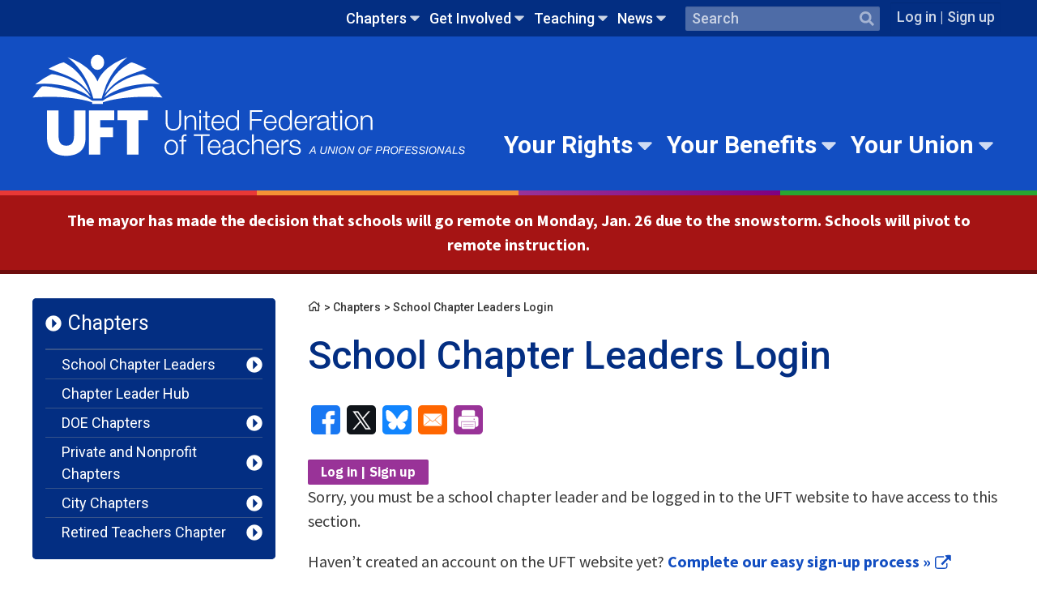

--- FILE ---
content_type: text/html; charset=UTF-8
request_url: https://www.uft.org/chapters/school-chapter-leaders-login
body_size: 71894
content:
<!DOCTYPE html>
<html lang="en" dir="ltr" prefix="og: https://ogp.me/ns#">
  <head>
    <meta charset="utf-8" />
<meta name="description" content="Sorry, you must be a school chapter leader and be logged in to the UFT website to have access to this section. Haven’t created an account on the UFT website yet?  Complete our easy sign-up process »" />
<link rel="canonical" href="https://www.uft.org/chapters/school-chapter-leaders-login" />
<meta property="og:site_name" content="United Federation of Teachers" />
<meta property="og:type" content="page" />
<meta property="og:url" content="https://www.uft.org/chapters/school-chapter-leaders-login" />
<meta property="og:title" content="School Chapter Leaders Login" />
<meta property="og:description" content="Sorry, you must be a school chapter leader and be logged in to the UFT website to have access to this section. Haven’t created an account on the UFT website yet?  Complete our easy sign-up process »" />
<meta property="og:image:type" content="image/jpeg" />
<meta property="og:image:width" content="628" />
<meta property="og:image:height" content="1200" />
<meta property="fb:pages" content="60777062712" />
<meta property="fb:app_id" content="203024336433494" />
<meta name="twitter:card" content="summary_large_image" />
<meta name="twitter:description" content="Sorry, you must be a school chapter leader and be logged in to the UFT website to have access to this section. Haven’t created an account on the UFT website yet?  Complete our easy sign-up process »" />
<meta name="twitter:title" content="School Chapter Leaders Login" />
<meta name="twitter:site" content="@uft" />
<meta name="twitter:site:id" content="20525702" />
<link rel="icon" type="image/x-icon" href="/sites/default/files/favicons/favicon-32x32.png"/>
<link rel="apple-touch-icon" sizes="180x180" href="/sites/default/files/favicons/apple-touch-icon.png"/>
<link rel="icon" type="image/png" sizes="32x32" href="/sites/default/files/favicons/favicon-32x32.png"/>
<link rel="icon" type="image/png" sizes="16x16" href="/sites/default/files/favicons/favicon-16x16.png"/>
<link rel="manifest" href="/sites/default/files/favicons/site.webmanifest"/>
<link rel="mask-icon" href="/sites/default/files/favicons/safari-pinned-tab.svg" color="#5bbad5"/>
<meta name="msapplication-TileColor" content="#da532c"/>
<meta name="msapplication-TileImage" content="/sites/default/files/favicons/mstile-144x144.png"/>
<meta name="theme-color" content="#ffffff"/>
<meta name="favicon-generator" content="Drupal responsive_favicons + realfavicongenerator.net" />
<meta name="Generator" content="Drupal 10 (https://www.drupal.org)" />
<meta name="MobileOptimized" content="width" />
<meta name="HandheldFriendly" content="true" />
<meta name="viewport" content="width=device-width, initial-scale=1.0" />

    <title>School Chapter Leaders Login</title>
    <link rel="stylesheet" media="all" href="/sites/default/files/css/css_rRb0YoPCQoFUHRXvQCg5QfVaXts3P4Hz2qvSm1ClvYg.css?delta=0&amp;language=en&amp;theme=uft&amp;include=eJxFyEEOgCAMBdELETkSabUCSQXS3y68vcaNu3nD4i5WMPdOWtDI-qiFw30OZPitr9Mio2q0GvJhsUi3_2wxVrB2NDkSbrhcmQmS4vR8zuH4qupk0gfKECwR" />
<link rel="stylesheet" media="all" href="https://fonts.googleapis.com/css?family=IBM+Plex+Sans:700|Roboto:400,400i,500,700|Source+Sans+Pro:400,400i,700" />
<link rel="stylesheet" media="all" href="/sites/default/files/css/css_9E0cEUihkLo1_6rnveMdmNWklD_nwReNisZoD8DxfAU.css?delta=2&amp;language=en&amp;theme=uft&amp;include=eJxFyEEOgCAMBdELETkSabUCSQXS3y68vcaNu3nD4i5WMPdOWtDI-qiFw30OZPitr9Mio2q0GvJhsUi3_2wxVrB2NDkSbrhcmQmS4vR8zuH4qupk0gfKECwR" />

    
  </head>
  <body class="nid-120530 published state-published node-type-page section-chapters category-school-chapter-leaders-login node-path-chapters-school-chapter-leaders-login user-role-anonymous">

             
          <!-- GTM: prod/Live environment -->
      <noscript><iframe src="https://www.googletagmanager.com/ns.html?id=GTM-TPQWQZ7&gtm_auth=ype-h5lQ_8f9zlVQFMdURg&gtm_preview=env-1&gtm_cookies_win=x"
       height="0" width="0" style="display:none;visibility:hidden"></iframe></noscript>
      
   <a href="#main-content" class="visually-hidden focusable">
      Skip to main content
    </a>
    
      <div class="dialog-off-canvas-main-canvas" data-off-canvas-main-canvas>
    
<div  class="layout-container template-page">
              
<header class="header">

  <div  class="header header--secondary">
    <div  class="header--secondary__inner">
          

  
    
                                            
            
<ul  class="utility-nav utility-nav--level-0">
                                      

<li  class="utility-nav__item utility-nav__item--active-trail utility-nav__item--with-sub utility-nav__item--level-0 js-menu-parent" >
          


<a
   class="utility-nav__link utility-nav__link--active-trail utility-nav__link--with-sub utility-nav__link--level-0"
      data-menu-level="0"
    href="/chapters"
  data-caption=""
>
  Chapters</a>                            <span  class="utility-nav__toggle-wrapper utility-nav__toggle-wrapper--active-trail" data-menu-level="level-1">
        


<svg  class="utility-nav__toggle utility-nav__toggle--active-trail"

  
  
  >
      <use xlink:href="/themes/custom/uft/dist/icons.svg?2025-0414-01#caret-down"></use>
</svg>
      </span>
          
                                            
              <section  class="menu-navigable__sub-wrapper">
                    
<ul  class="utility-nav utility-nav--level-0 utility-nav--active-trail utility-nav--level-1 utility-nav--sub active">
                              

<li  class="utility-nav__item utility-nav__item--sub utility-nav__item--sub-1 utility-nav__item--with-sub utility-nav__item--level-1" >
          


<a
   class="utility-nav__link utility-nav__link--sub utility-nav__link--sub-1 utility-nav__link--with-sub utility-nav__link--level-1"
      data-menu-level="1"
    href="/chapters/school-chapter-leaders"
  data-caption=""
>
  School Chapter Leaders</a>                                                  <span  class="menu-navigable__toggle-wrapper menu-navigable__toggle-wrapper--sub menu-navigable__toggle-wrapper--sub-1" data-menu-level="level-1">
        


<svg  class="menu-navigable__toggle menu-navigable__toggle--sub menu-navigable__toggle--sub-1"

  
  
  >
      <use xlink:href="/themes/custom/uft/dist/icons.svg?2025-0414-01#caret-down"></use>
</svg>
      </span>
          
                                            
            
<ul  class="utility-nav utility-nav--level-0 utility-nav--active-trail utility-nav--level-1 utility-nav--sub utility-nav--level-2">
                            

<li  class="utility-nav__item utility-nav__item--sub utility-nav__item--sub-2" >
          


<a
   class="utility-nav__link utility-nav__link--sub utility-nav__link--sub-2"
      data-menu-level="2"
    href="/chapters/school-chapter-leaders/chapter-leader-hub-overview"
  data-caption=""
>
  Chapter Leader Hub Overview</a>      </li>
                            

<li  class="utility-nav__item utility-nav__item--sub utility-nav__item--sub-2 utility-nav__item--with-sub utility-nav__item--level-2" >
          


<a
   class="utility-nav__link utility-nav__link--sub utility-nav__link--sub-2 utility-nav__link--with-sub utility-nav__link--level-2"
      data-menu-level="2"
    href="/chapters/school-chapter-leaders/chapter-leader-update"
  data-caption=""
>
  Chapter Leader Update</a>                                                  <span  class="menu-navigable__toggle-wrapper menu-navigable__toggle-wrapper--sub menu-navigable__toggle-wrapper--sub-2" data-menu-level="level-1">
        


<svg  class="menu-navigable__toggle menu-navigable__toggle--sub menu-navigable__toggle--sub-2"

  
  
  >
      <use xlink:href="/themes/custom/uft/dist/icons.svg?2025-0414-01#caret-down"></use>
</svg>
      </span>
          
                                            
            
<ul  class="utility-nav utility-nav--level-0 utility-nav--active-trail utility-nav--level-1 utility-nav--sub utility-nav--level-2 utility-nav--level-3">
                            

<li  class="utility-nav__item utility-nav__item--sub utility-nav__item--sub-3" >
          


<a
   class="utility-nav__link utility-nav__link--sub utility-nav__link--sub-3"
      data-menu-level="3"
    href="/chapters/school-chapter-leaders/chapter-leader-update/chapter-leader-update-archives"
  data-caption=""
>
  Chapter Leader Update Archives</a>      </li>
              </ul>
      
      </li>
                            

<li  class="utility-nav__item utility-nav__item--sub utility-nav__item--sub-2 utility-nav__item--with-sub utility-nav__item--level-2" >
          


<a
   class="utility-nav__link utility-nav__link--sub utility-nav__link--sub-2 utility-nav__link--with-sub utility-nav__link--level-2"
      data-menu-level="2"
    href="/chapters/school-chapter-leaders/chapter-leader-tools"
  data-caption=""
>
  Chapter leader tools</a>                                                  <span  class="menu-navigable__toggle-wrapper menu-navigable__toggle-wrapper--sub menu-navigable__toggle-wrapper--sub-2" data-menu-level="level-1">
        


<svg  class="menu-navigable__toggle menu-navigable__toggle--sub menu-navigable__toggle--sub-2"

  
  
  >
      <use xlink:href="/themes/custom/uft/dist/icons.svg?2025-0414-01#caret-down"></use>
</svg>
      </span>
          
                                            
            
<ul  class="utility-nav utility-nav--level-0 utility-nav--active-trail utility-nav--level-1 utility-nav--sub utility-nav--level-2 utility-nav--level-3">
                              

<li  class="utility-nav__item utility-nav__item--sub utility-nav__item--sub-3 utility-nav__item--with-sub utility-nav__item--level-3" >
          


<a
   class="utility-nav__link utility-nav__link--sub utility-nav__link--sub-3 utility-nav__link--with-sub utility-nav__link--level-3"
      data-menu-level="3"
    href="/chapters/school-chapter-leaders/chapter-leader-tools/communicating-members"
  data-caption=""
>
  Communicating with members</a>                                                  <span  class="menu-navigable__toggle-wrapper menu-navigable__toggle-wrapper--sub menu-navigable__toggle-wrapper--sub-3" data-menu-level="level-1">
        


<svg  class="menu-navigable__toggle menu-navigable__toggle--sub menu-navigable__toggle--sub-3"

  
  
  >
      <use xlink:href="/themes/custom/uft/dist/icons.svg?2025-0414-01#caret-down"></use>
</svg>
      </span>
          
                                            
            
<ul  class="utility-nav utility-nav--level-0 utility-nav--active-trail utility-nav--level-1 utility-nav--sub utility-nav--level-2 utility-nav--level-3 utility-nav--level-4">
                            

<li  class="utility-nav__item utility-nav__item--sub utility-nav__item--sub-4" >
          


<a
   class="utility-nav__link utility-nav__link--sub utility-nav__link--sub-4"
      data-menu-level="4"
    href="/chapters/school-chapter-leaders/chapter-leader-tools/communicating-members/involving-your-members-legislation-and-political-action"
  data-caption=""
>
  Involving your members in legislation and political action</a>      </li>
                          

<li  class="utility-nav__item utility-nav__item--sub utility-nav__item--sub-4" >
          


<a
   class="utility-nav__link utility-nav__link--sub utility-nav__link--sub-4"
      data-menu-level="4"
    href="/chapters/school-chapter-leaders/chapter-leader-tools/communicating-members/using-chapter-leader-update-expand-your-chapter-newsletter"
  data-caption=""
>
  Using the Chapter Leader Update to expand your chapter newsletter</a>      </li>
              </ul>
      
      </li>
                          

<li  class="utility-nav__item utility-nav__item--sub utility-nav__item--sub-3" >
          


<a
   class="utility-nav__link utility-nav__link--sub utility-nav__link--sub-3"
      data-menu-level="3"
    href="/chapters/school-chapter-leaders/chapter-leader-tools/due-process-and-summons"
  data-caption=""
>
  Due process and summons</a>      </li>
                          

<li  class="utility-nav__item utility-nav__item--sub utility-nav__item--sub-3" >
          


<a
   class="utility-nav__link utility-nav__link--sub utility-nav__link--sub-3"
      data-menu-level="3"
    href="/chapters/school-chapter-leaders/chapter-leader-tools/how-read-seniority-list"
  data-caption=""
>
  How to Read a Seniority List</a>      </li>
                          

<li  class="utility-nav__item utility-nav__item--sub utility-nav__item--sub-3" >
          


<a
   class="utility-nav__link utility-nav__link--sub utility-nav__link--sub-3"
      data-menu-level="3"
    href="/chapters/school-chapter-leaders/chapter-leader-tools/our-contract-action"
  data-caption=""
>
  Our Contract in Action</a>      </li>
                          

<li  class="utility-nav__item utility-nav__item--sub utility-nav__item--sub-3" >
          


<a
   class="utility-nav__link utility-nav__link--sub utility-nav__link--sub-3"
      data-menu-level="3"
    href="/chapters/school-chapter-leaders/chapter-leader-tools/ratings"
  data-caption=""
>
  Ratings</a>      </li>
                          

<li  class="utility-nav__item utility-nav__item--sub utility-nav__item--sub-3" >
          


<a
   class="utility-nav__link utility-nav__link--sub utility-nav__link--sub-3"
      data-menu-level="3"
    href="/chapters/school-chapter-leaders/chapter-leader-tools/request-speaker-your-school"
  data-caption=""
>
  Request a school visit</a>      </li>
                          

<li  class="utility-nav__item utility-nav__item--sub utility-nav__item--sub-3" >
          


<a
   class="utility-nav__link utility-nav__link--sub utility-nav__link--sub-3"
      data-menu-level="3"
    href="/your-rights/know-your-rights/school-based-option-sbo"
  data-caption=""
>
  SBO Guidance</a>      </li>
              </ul>
      
      </li>
                          

<li  class="utility-nav__item utility-nav__item--sub utility-nav__item--sub-2" >
          


<a
   class="utility-nav__link utility-nav__link--sub utility-nav__link--sub-2"
      data-menu-level="2"
    href="/chapters/school-chapter-leaders/chapter-meetings-consultations"
  data-caption=""
>
  Chapter meetings &amp; consultations</a>      </li>
                            

<li  class="utility-nav__item utility-nav__item--sub utility-nav__item--sub-2 utility-nav__item--with-sub utility-nav__item--level-2" >
          


<a
   class="utility-nav__link utility-nav__link--sub utility-nav__link--sub-2 utility-nav__link--with-sub utility-nav__link--level-2"
      data-menu-level="2"
    href="/chapters/school-chapter-leaders/getting-started-chapter-leader"
  data-caption=""
>
  Getting started</a>                                                  <span  class="menu-navigable__toggle-wrapper menu-navigable__toggle-wrapper--sub menu-navigable__toggle-wrapper--sub-2" data-menu-level="level-1">
        


<svg  class="menu-navigable__toggle menu-navigable__toggle--sub menu-navigable__toggle--sub-2"

  
  
  >
      <use xlink:href="/themes/custom/uft/dist/icons.svg?2025-0414-01#caret-down"></use>
</svg>
      </span>
          
                                            
            
<ul  class="utility-nav utility-nav--level-0 utility-nav--active-trail utility-nav--level-1 utility-nav--sub utility-nav--level-2 utility-nav--level-3">
                            

<li  class="utility-nav__item utility-nav__item--sub utility-nav__item--sub-3" >
          


<a
   class="utility-nav__link utility-nav__link--sub utility-nav__link--sub-3"
      data-menu-level="3"
    href="/chapters/school-chapter-leaders/getting-started-chapter-leader/role-and-responsibilities-uft-consultation-committee"
  data-caption=""
>
  Consultation committees</a>      </li>
                            

<li  class="utility-nav__item utility-nav__item--sub utility-nav__item--sub-3 utility-nav__item--with-sub utility-nav__item--level-3" >
          


<a
   class="utility-nav__link utility-nav__link--sub utility-nav__link--sub-3 utility-nav__link--with-sub utility-nav__link--level-3"
      data-menu-level="3"
    href="/chapters/school-chapter-leaders/getting-started-chapter-leader/involving-and-communicating-your-membership"
  data-caption=""
>
  Involving &amp; communicating with members</a>                                                  <span  class="menu-navigable__toggle-wrapper menu-navigable__toggle-wrapper--sub menu-navigable__toggle-wrapper--sub-3" data-menu-level="level-1">
        


<svg  class="menu-navigable__toggle menu-navigable__toggle--sub menu-navigable__toggle--sub-3"

  
  
  >
      <use xlink:href="/themes/custom/uft/dist/icons.svg?2025-0414-01#caret-down"></use>
</svg>
      </span>
          
                                            
            
<ul  class="utility-nav utility-nav--level-0 utility-nav--active-trail utility-nav--level-1 utility-nav--sub utility-nav--level-2 utility-nav--level-3 utility-nav--level-4">
                              

<li  class="utility-nav__item utility-nav__item--sub utility-nav__item--sub-4 utility-nav__item--with-sub utility-nav__item--level-4" >
          


<a
   class="utility-nav__link utility-nav__link--sub utility-nav__link--sub-4 utility-nav__link--with-sub utility-nav__link--level-4"
      data-menu-level="4"
    href="/chapters/school-chapter-leaders/getting-started-chapter-leader/involving-and-communicating-your-membership/holding-chapter-meetings"
  data-caption=""
>
  Holding chapter meetings</a>                                                  <span  class="menu-navigable__toggle-wrapper menu-navigable__toggle-wrapper--sub menu-navigable__toggle-wrapper--sub-4" data-menu-level="level-1">
        


<svg  class="menu-navigable__toggle menu-navigable__toggle--sub menu-navigable__toggle--sub-4"

  
  
  >
      <use xlink:href="/themes/custom/uft/dist/icons.svg?2025-0414-01#caret-down"></use>
</svg>
      </span>
          
                                            
            
<ul  class="utility-nav utility-nav--level-0 utility-nav--active-trail utility-nav--level-1 utility-nav--sub utility-nav--level-2 utility-nav--level-3 utility-nav--level-4 utility-nav--level-5">
                            

<li  class="utility-nav__item utility-nav__item--sub utility-nav__item--sub-5" >
          


<a
   class="utility-nav__link utility-nav__link--sub utility-nav__link--sub-5"
      data-menu-level="5"
    href="/chapters/school-chapter-leaders/getting-started/involving-and-communicating-your-membership/holding-chapter-meetings/inviting-guest-speakers-chapter-meetings"
  data-caption=""
>
  Inviting guest speakers to chapter meetings</a>      </li>
              </ul>
      
      </li>
              </ul>
      
      </li>
                          

<li  class="utility-nav__item utility-nav__item--sub utility-nav__item--sub-3" >
          


<a
   class="utility-nav__link utility-nav__link--sub utility-nav__link--sub-3"
      data-menu-level="3"
    href="/chapters/school-chapter-leaders/getting-started/role-rights-and-responsibilities-chapter-leader"
  data-caption=""
>
  Roles, rights and responsibilities</a>      </li>
              </ul>
      
      </li>
                            

<li  class="utility-nav__item utility-nav__item--sub utility-nav__item--sub-2 utility-nav__item--with-sub utility-nav__item--level-2" >
          


<a
   class="utility-nav__link utility-nav__link--sub utility-nav__link--sub-2 utility-nav__link--with-sub utility-nav__link--level-2"
      data-menu-level="2"
    href="/chapters/school-chapter-leaders/grievances"
  data-caption=""
>
  Grievances</a>                                                  <span  class="menu-navigable__toggle-wrapper menu-navigable__toggle-wrapper--sub menu-navigable__toggle-wrapper--sub-2" data-menu-level="level-1">
        


<svg  class="menu-navigable__toggle menu-navigable__toggle--sub menu-navigable__toggle--sub-2"

  
  
  >
      <use xlink:href="/themes/custom/uft/dist/icons.svg?2025-0414-01#caret-down"></use>
</svg>
      </span>
          
                                            
            
<ul  class="utility-nav utility-nav--level-0 utility-nav--active-trail utility-nav--level-1 utility-nav--sub utility-nav--level-2 utility-nav--level-3">
                            

<li  class="utility-nav__item utility-nav__item--sub utility-nav__item--sub-3" >
          


<a
   class="utility-nav__link utility-nav__link--sub utility-nav__link--sub-3"
      data-menu-level="3"
    href="/chapters/school-chapter-leaders/grievances/appr-complaint"
  data-caption=""
>
  APPR complaint</a>      </li>
                          

<li  class="utility-nav__item utility-nav__item--sub utility-nav__item--sub-3" >
          


<a
   class="utility-nav__link utility-nav__link--sub utility-nav__link--sub-3"
      data-menu-level="3"
    href="/chapters/school-chapter-leaders/grievances/key-arbitration-awards"
  data-caption=""
>
  Key arbitration awards</a>      </li>
                          

<li  class="utility-nav__item utility-nav__item--sub utility-nav__item--sub-3" >
          


<a
   class="utility-nav__link utility-nav__link--sub utility-nav__link--sub-3"
      data-menu-level="3"
    href="/chapters/school-chapter-leaders/grievances/other-types-grievances"
  data-caption=""
>
  Other types of grievances</a>      </li>
                          

<li  class="utility-nav__item utility-nav__item--sub utility-nav__item--sub-3" >
          


<a
   class="utility-nav__link utility-nav__link--sub utility-nav__link--sub-3"
      data-menu-level="3"
    href="/chapters/school-chapter-leaders/grievances/school-reorganization-grievances"
  data-caption=""
>
  School reorganization grievances</a>      </li>
                          

<li  class="utility-nav__item utility-nav__item--sub utility-nav__item--sub-3" >
          


<a
   class="utility-nav__link utility-nav__link--sub utility-nav__link--sub-3"
      data-menu-level="3"
    href="/chapters/school-chapter-leaders/grievances/grievance-procedure"
  data-caption=""
>
  The grievance procedure</a>      </li>
              </ul>
      
      </li>
                          

<li  class="utility-nav__item utility-nav__item--sub utility-nav__item--sub-2" >
          


<a
   class="utility-nav__link utility-nav__link--sub utility-nav__link--sub-2"
      data-menu-level="2"
    href="/chapters/school-chapter-leaders/news-chapter-leaders"
  data-caption=""
>
  News for chapter leaders</a>      </li>
                          

<li  class="utility-nav__item utility-nav__item--sub utility-nav__item--sub-2" >
          


<a
   class="utility-nav__link utility-nav__link--sub utility-nav__link--sub-2"
      data-menu-level="2"
    href="/chapters/school-chapter-leaders/paperwork-and-operational-issues"
  data-caption=""
>
  Paperwork &amp; operational issues</a>      </li>
                          

<li  class="utility-nav__item utility-nav__item--sub utility-nav__item--sub-2" >
          


<a
   class="utility-nav__link utility-nav__link--sub utility-nav__link--sub-2"
      data-menu-level="2"
    href="/chapters/school-chapter-leaders/professional-conciliation"
  data-caption=""
>
  Professional conciliation</a>      </li>
                          

<li  class="utility-nav__item utility-nav__item--sub utility-nav__item--sub-2" >
          


<a
   class="utility-nav__link utility-nav__link--sub utility-nav__link--sub-2"
      data-menu-level="2"
    href="/chapters/school-chapter-leaders/safety-and-health"
  data-caption=""
>
  Safety and health</a>      </li>
                            

<li  class="utility-nav__item utility-nav__item--sub utility-nav__item--sub-2 utility-nav__item--with-sub utility-nav__item--level-2" >
          


<a
   class="utility-nav__link utility-nav__link--sub utility-nav__link--sub-2 utility-nav__link--with-sub utility-nav__link--level-2"
      data-menu-level="2"
    href="/chapters/school-chapter-leaders/school-budgets"
  data-caption=""
>
  School budgets</a>                                                  <span  class="menu-navigable__toggle-wrapper menu-navigable__toggle-wrapper--sub menu-navigable__toggle-wrapper--sub-2" data-menu-level="level-1">
        


<svg  class="menu-navigable__toggle menu-navigable__toggle--sub menu-navigable__toggle--sub-2"

  
  
  >
      <use xlink:href="/themes/custom/uft/dist/icons.svg?2025-0414-01#caret-down"></use>
</svg>
      </span>
          
                                            
            
<ul  class="utility-nav utility-nav--level-0 utility-nav--active-trail utility-nav--level-1 utility-nav--sub utility-nav--level-2 utility-nav--level-3">
                            

<li  class="utility-nav__item utility-nav__item--sub utility-nav__item--sub-3" >
          


<a
   class="utility-nav__link utility-nav__link--sub utility-nav__link--sub-3"
      data-menu-level="3"
    href="/chapters/school-chapter-leaders/school-budgets/article-8c-teachers-contract"
  data-caption=""
>
  Article 8C of the teachers&#039; contract</a>      </li>
              </ul>
      
      </li>
              </ul>
      
      </li>
                          

<li  class="utility-nav__item utility-nav__item--sub utility-nav__item--sub-1" >
          


<a
   class="utility-nav__link utility-nav__link--sub utility-nav__link--sub-1"
      data-menu-level="1"
    href="/clhub"
  data-caption=""
>
  Chapter Leader Hub</a>      </li>
                            

<li  class="utility-nav__item utility-nav__item--sub utility-nav__item--sub-1 utility-nav__item--with-sub utility-nav__item--level-1" >
          


<a
   class="utility-nav__link utility-nav__link--sub utility-nav__link--sub-1 utility-nav__link--with-sub utility-nav__link--level-1"
      data-menu-level="1"
    href="/chapters/doe-chapters"
  data-caption=""
>
  DOE Chapters</a>                                                  <span  class="menu-navigable__toggle-wrapper menu-navigable__toggle-wrapper--sub menu-navigable__toggle-wrapper--sub-1" data-menu-level="level-1">
        


<svg  class="menu-navigable__toggle menu-navigable__toggle--sub menu-navigable__toggle--sub-1"

  
  
  >
      <use xlink:href="/themes/custom/uft/dist/icons.svg?2025-0414-01#caret-down"></use>
</svg>
      </span>
          
                                            
            
<ul  class="utility-nav utility-nav--level-0 utility-nav--active-trail utility-nav--level-1 utility-nav--sub utility-nav--level-2">
                              

<li  class="utility-nav__item utility-nav__item--sub utility-nav__item--sub-2 utility-nav__item--with-sub utility-nav__item--level-2" >
          


<a
   class="utility-nav__link utility-nav__link--sub utility-nav__link--sub-2 utility-nav__link--with-sub utility-nav__link--level-2"
      data-menu-level="2"
    href="/chapters/doe-chapters/administrative-education-officers-and-analysts"
  data-caption=""
>
  Administrative Education Officers and Analysts</a>                                                  <span  class="menu-navigable__toggle-wrapper menu-navigable__toggle-wrapper--sub menu-navigable__toggle-wrapper--sub-2" data-menu-level="level-1">
        


<svg  class="menu-navigable__toggle menu-navigable__toggle--sub menu-navigable__toggle--sub-2"

  
  
  >
      <use xlink:href="/themes/custom/uft/dist/icons.svg?2025-0414-01#caret-down"></use>
</svg>
      </span>
          
                                            
            
<ul  class="utility-nav utility-nav--level-0 utility-nav--active-trail utility-nav--level-1 utility-nav--sub utility-nav--level-2 utility-nav--level-3">
                            

<li  class="utility-nav__item utility-nav__item--sub utility-nav__item--sub-3" >
          


<a
   class="utility-nav__link utility-nav__link--sub utility-nav__link--sub-3"
      data-menu-level="3"
    href="/chapters/doe-chapters/administrative-education-officers-and-analysts/chapter-news"
  data-caption=""
>
  Chapter News</a>      </li>
                          

<li  class="utility-nav__item utility-nav__item--sub utility-nav__item--sub-3" >
          


<a
   class="utility-nav__link utility-nav__link--sub utility-nav__link--sub-3"
      data-menu-level="3"
    href="/get-involved/events?field_audience_target_id=2"
  data-caption=""
>
  Chapter Calendar</a>      </li>
                          

<li  class="utility-nav__item utility-nav__item--sub utility-nav__item--sub-3" >
          


<a
   class="utility-nav__link utility-nav__link--sub utility-nav__link--sub-3"
      data-menu-level="3"
    href="/chapters/doe-chapters/administrative-education-officers-and-analysts/dues-information"
  data-caption=""
>
  Dues Information</a>      </li>
                          

<li  class="utility-nav__item utility-nav__item--sub utility-nav__item--sub-3" >
          


<a
   class="utility-nav__link utility-nav__link--sub utility-nav__link--sub-3"
      data-menu-level="3"
    href="/chapters/doe-chapters/administrative-education-officers-and-analysts/health-benefits"
  data-caption=""
>
  Health Benefits</a>      </li>
                          

<li  class="utility-nav__item utility-nav__item--sub utility-nav__item--sub-3" >
          


<a
   class="utility-nav__link utility-nav__link--sub utility-nav__link--sub-3"
      data-menu-level="3"
    href="/chapters/doe-chapters/administrative-education-officers-and-analysts/retirement-plans"
  data-caption=""
>
  Retirement Plans</a>      </li>
              </ul>
      
      </li>
                            

<li  class="utility-nav__item utility-nav__item--sub utility-nav__item--sub-2 utility-nav__item--with-sub utility-nav__item--level-2" >
          


<a
   class="utility-nav__link utility-nav__link--sub utility-nav__link--sub-2 utility-nav__link--with-sub utility-nav__link--level-2"
      data-menu-level="2"
    href="/chapters/doe-chapters/adult-education"
  data-caption=""
>
  Adult Education</a>                                                  <span  class="menu-navigable__toggle-wrapper menu-navigable__toggle-wrapper--sub menu-navigable__toggle-wrapper--sub-2" data-menu-level="level-1">
        


<svg  class="menu-navigable__toggle menu-navigable__toggle--sub menu-navigable__toggle--sub-2"

  
  
  >
      <use xlink:href="/themes/custom/uft/dist/icons.svg?2025-0414-01#caret-down"></use>
</svg>
      </span>
          
                                            
            
<ul  class="utility-nav utility-nav--level-0 utility-nav--active-trail utility-nav--level-1 utility-nav--sub utility-nav--level-2 utility-nav--level-3">
                            

<li  class="utility-nav__item utility-nav__item--sub utility-nav__item--sub-3" >
          


<a
   class="utility-nav__link utility-nav__link--sub utility-nav__link--sub-3"
      data-menu-level="3"
    href="/get-involved/events?title=&amp;field_location_borough_citywide_target_id=All&amp;field_audience_target_id=3"
  data-caption=""
>
  Chapter Calendar</a>      </li>
              </ul>
      
      </li>
                            

<li  class="utility-nav__item utility-nav__item--sub utility-nav__item--sub-2 utility-nav__item--with-sub utility-nav__item--level-2" >
          


<a
   class="utility-nav__link utility-nav__link--sub utility-nav__link--sub-2 utility-nav__link--with-sub utility-nav__link--level-2"
      data-menu-level="2"
    href="/chapters/doe-chapters/attendance-teachers"
  data-caption=""
>
  Attendance Teachers</a>                                                  <span  class="menu-navigable__toggle-wrapper menu-navigable__toggle-wrapper--sub menu-navigable__toggle-wrapper--sub-2" data-menu-level="level-1">
        


<svg  class="menu-navigable__toggle menu-navigable__toggle--sub menu-navigable__toggle--sub-2"

  
  
  >
      <use xlink:href="/themes/custom/uft/dist/icons.svg?2025-0414-01#caret-down"></use>
</svg>
      </span>
          
                                            
            
<ul  class="utility-nav utility-nav--level-0 utility-nav--active-trail utility-nav--level-1 utility-nav--sub utility-nav--level-2 utility-nav--level-3">
                            

<li  class="utility-nav__item utility-nav__item--sub utility-nav__item--sub-3" >
          


<a
   class="utility-nav__link utility-nav__link--sub utility-nav__link--sub-3"
      data-menu-level="3"
    href="/get-involved/events?title=&amp;field_location_borough_citywide_target_id=All&amp;field_audience_target_id=4"
  data-caption=""
>
  Chapter Calendar</a>      </li>
              </ul>
      
      </li>
                            

<li  class="utility-nav__item utility-nav__item--sub utility-nav__item--sub-2 utility-nav__item--with-sub utility-nav__item--level-2" >
          


<a
   class="utility-nav__link utility-nav__link--sub utility-nav__link--sub-2 utility-nav__link--with-sub utility-nav__link--level-2"
      data-menu-level="2"
    href="/chapters/doe-chapters/audiologists"
  data-caption=""
>
  Audiologists</a>                                                  <span  class="menu-navigable__toggle-wrapper menu-navigable__toggle-wrapper--sub menu-navigable__toggle-wrapper--sub-2" data-menu-level="level-1">
        


<svg  class="menu-navigable__toggle menu-navigable__toggle--sub menu-navigable__toggle--sub-2"

  
  
  >
      <use xlink:href="/themes/custom/uft/dist/icons.svg?2025-0414-01#caret-down"></use>
</svg>
      </span>
          
                                            
            
<ul  class="utility-nav utility-nav--level-0 utility-nav--active-trail utility-nav--level-1 utility-nav--sub utility-nav--level-2 utility-nav--level-3">
                            

<li  class="utility-nav__item utility-nav__item--sub utility-nav__item--sub-3" >
          


<a
   class="utility-nav__link utility-nav__link--sub utility-nav__link--sub-3"
      data-menu-level="3"
    href="/chapters/doe-chapters/audiologists/about-audiologists-chapter"
  data-caption=""
>
  About the Chapter</a>      </li>
                          

<li  class="utility-nav__item utility-nav__item--sub utility-nav__item--sub-3" >
          


<a
   class="utility-nav__link utility-nav__link--sub utility-nav__link--sub-3"
      data-menu-level="3"
    href="/get-involved/events?field_audience_target_id=5"
  data-caption=""
>
  Chapter Calendar</a>      </li>
                          

<li  class="utility-nav__item utility-nav__item--sub utility-nav__item--sub-3" >
          


<a
   class="utility-nav__link utility-nav__link--sub utility-nav__link--sub-3"
      data-menu-level="3"
    href="/chapters/doe-chapters/audiologists/audiologists-resources"
  data-caption=""
>
  Resources</a>      </li>
              </ul>
      
      </li>
                            

<li  class="utility-nav__item utility-nav__item--sub utility-nav__item--sub-2 utility-nav__item--with-sub utility-nav__item--level-2" >
          


<a
   class="utility-nav__link utility-nav__link--sub utility-nav__link--sub-2 utility-nav__link--with-sub utility-nav__link--level-2"
      data-menu-level="2"
    href="/chapters/doe-chapters/deaf-and-hard-hearing-education-services"
  data-caption=""
>
  Deaf &amp; Hard of Hearing Education Services</a>                                                  <span  class="menu-navigable__toggle-wrapper menu-navigable__toggle-wrapper--sub menu-navigable__toggle-wrapper--sub-2" data-menu-level="level-1">
        


<svg  class="menu-navigable__toggle menu-navigable__toggle--sub menu-navigable__toggle--sub-2"

  
  
  >
      <use xlink:href="/themes/custom/uft/dist/icons.svg?2025-0414-01#caret-down"></use>
</svg>
      </span>
          
                                            
            
<ul  class="utility-nav utility-nav--level-0 utility-nav--active-trail utility-nav--level-1 utility-nav--sub utility-nav--level-2 utility-nav--level-3">
                            

<li  class="utility-nav__item utility-nav__item--sub utility-nav__item--sub-3" >
          


<a
   class="utility-nav__link utility-nav__link--sub utility-nav__link--sub-3"
      data-menu-level="3"
    href="/chapters/doe-chapters/hearing-education-services/about-hearing-education-services-chapter"
  data-caption=""
>
  About The Chapter</a>      </li>
                          

<li  class="utility-nav__item utility-nav__item--sub utility-nav__item--sub-3" >
          


<a
   class="utility-nav__link utility-nav__link--sub utility-nav__link--sub-3"
      data-menu-level="3"
    href="/get-involved/events?title=&amp;field_location_borough_citywide_target_id=All&amp;field_audience_target_id=15&amp;field_event_topic_target_id=All"
  data-caption=""
>
  Chapter Calendar</a>      </li>
                          

<li  class="utility-nav__item utility-nav__item--sub utility-nav__item--sub-3" >
          


<a
   class="utility-nav__link utility-nav__link--sub utility-nav__link--sub-3"
      data-menu-level="3"
    href="/chapters/doe-chapters/hearing-education-services/hearing-education-chapter-representatives"
  data-caption=""
>
  Representatives</a>      </li>
                          

<li  class="utility-nav__item utility-nav__item--sub utility-nav__item--sub-3" >
          


<a
   class="utility-nav__link utility-nav__link--sub utility-nav__link--sub-3"
      data-menu-level="3"
    href="/chapters/doe-chapters/hearing-education-services/you-should-know"
  data-caption=""
>
  You Should Know</a>      </li>
              </ul>
      
      </li>
                          

<li  class="utility-nav__item utility-nav__item--sub utility-nav__item--sub-2" >
          


<a
   class="utility-nav__link utility-nav__link--sub utility-nav__link--sub-2"
      data-menu-level="2"
    href="/chapters/doe-chapters/directors-alcohol-and-substance-abuse-programs"
  data-caption=""
>
  Directors of Alcohol and Substance Abuse Programs</a>      </li>
                            

<li  class="utility-nav__item utility-nav__item--sub utility-nav__item--sub-2 utility-nav__item--with-sub utility-nav__item--level-2" >
          


<a
   class="utility-nav__link utility-nav__link--sub utility-nav__link--sub-2 utility-nav__link--with-sub utility-nav__link--level-2"
      data-menu-level="2"
    href="/chapters/doe-chapters/education-officers-and-education-analysts"
  data-caption=""
>
  Education Officers and Education Analysts</a>                                                  <span  class="menu-navigable__toggle-wrapper menu-navigable__toggle-wrapper--sub menu-navigable__toggle-wrapper--sub-2" data-menu-level="level-1">
        


<svg  class="menu-navigable__toggle menu-navigable__toggle--sub menu-navigable__toggle--sub-2"

  
  
  >
      <use xlink:href="/themes/custom/uft/dist/icons.svg?2025-0414-01#caret-down"></use>
</svg>
      </span>
          
                                            
            
<ul  class="utility-nav utility-nav--level-0 utility-nav--active-trail utility-nav--level-1 utility-nav--sub utility-nav--level-2 utility-nav--level-3">
                            

<li  class="utility-nav__item utility-nav__item--sub utility-nav__item--sub-3" >
          


<a
   class="utility-nav__link utility-nav__link--sub utility-nav__link--sub-3"
      data-menu-level="3"
    href="/get-involved/events?title=&amp;field_audience_target_id=11"
  data-caption=""
>
  Chapter Calendar</a>      </li>
                          

<li  class="utility-nav__item utility-nav__item--sub utility-nav__item--sub-3" >
          


<a
   class="utility-nav__link utility-nav__link--sub utility-nav__link--sub-3"
      data-menu-level="3"
    href="/chapters/doe-chapters/education-officers-and-education-analysts/news-education-officers-education-analysts"
  data-caption=""
>
  Chapter News</a>      </li>
                          

<li  class="utility-nav__item utility-nav__item--sub utility-nav__item--sub-3" >
          


<a
   class="utility-nav__link utility-nav__link--sub utility-nav__link--sub-3"
      data-menu-level="3"
    href="/chapters/doe-chapters/education-officers-and-education-analysts/education-officers-education-analysts-contract"
  data-caption=""
>
  Contract</a>      </li>
                          

<li  class="utility-nav__item utility-nav__item--sub utility-nav__item--sub-3" >
          


<a
   class="utility-nav__link utility-nav__link--sub utility-nav__link--sub-3"
      data-menu-level="3"
    href="/chapters/doe-chapters/education-officers-and-education-analysts/education-officers-and-education-analysts-chapter-representatives"
  data-caption=""
>
  Representatives</a>      </li>
                          

<li  class="utility-nav__item utility-nav__item--sub utility-nav__item--sub-3" >
          


<a
   class="utility-nav__link utility-nav__link--sub utility-nav__link--sub-3"
      data-menu-level="3"
    href="/chapters/doe-chapters/education-officers-and-education-analysts/resources-education-officers-and-analysts"
  data-caption=""
>
  Resources</a>      </li>
              </ul>
      
      </li>
                            

<li  class="utility-nav__item utility-nav__item--sub utility-nav__item--sub-2 utility-nav__item--with-sub utility-nav__item--level-2" >
          


<a
   class="utility-nav__link utility-nav__link--sub utility-nav__link--sub-2 utility-nav__link--with-sub utility-nav__link--level-2"
      data-menu-level="2"
    href="/chapters/doe-chapters/educational-vision-services"
  data-caption=""
>
  Educational Vision Services</a>                                                  <span  class="menu-navigable__toggle-wrapper menu-navigable__toggle-wrapper--sub menu-navigable__toggle-wrapper--sub-2" data-menu-level="level-1">
        


<svg  class="menu-navigable__toggle menu-navigable__toggle--sub menu-navigable__toggle--sub-2"

  
  
  >
      <use xlink:href="/themes/custom/uft/dist/icons.svg?2025-0414-01#caret-down"></use>
</svg>
      </span>
          
                                            
            
<ul  class="utility-nav utility-nav--level-0 utility-nav--active-trail utility-nav--level-1 utility-nav--sub utility-nav--level-2 utility-nav--level-3">
                            

<li  class="utility-nav__item utility-nav__item--sub utility-nav__item--sub-3" >
          


<a
   class="utility-nav__link utility-nav__link--sub utility-nav__link--sub-3"
      data-menu-level="3"
    href="/chapters/doe-chapters/vision-education-services/about-vision-education-services-chapter"
  data-caption=""
>
  About the Chapter</a>      </li>
                          

<li  class="utility-nav__item utility-nav__item--sub utility-nav__item--sub-3" >
          


<a
   class="utility-nav__link utility-nav__link--sub utility-nav__link--sub-3"
      data-menu-level="3"
    href="/get-involved/events?title=&amp;field_location_borough_citywide_target_id=All&amp;field_audience_target_id=33&amp;field_event_topic_target_id=All"
  data-caption=""
>
  Calendar</a>      </li>
                          

<li  class="utility-nav__item utility-nav__item--sub utility-nav__item--sub-3" >
          


<a
   class="utility-nav__link utility-nav__link--sub utility-nav__link--sub-3"
      data-menu-level="3"
    href="/chapters/doe-chapters/vision-education-services/vision-education-services-chapter-representatives"
  data-caption=""
>
  Chapter Representatives</a>      </li>
                          

<li  class="utility-nav__item utility-nav__item--sub utility-nav__item--sub-3" >
          


<a
   class="utility-nav__link utility-nav__link--sub utility-nav__link--sub-3"
      data-menu-level="3"
    href="/chapters/doe-chapters/vision-education-services/resources-vision-education-services"
  data-caption=""
>
  Resources</a>      </li>
              </ul>
      
      </li>
                          

<li  class="utility-nav__item utility-nav__item--sub utility-nav__item--sub-2" >
          


<a
   class="utility-nav__link utility-nav__link--sub utility-nav__link--sub-2"
      data-menu-level="2"
    href="/chapters/doe-chapters/homebound-chapter"
  data-caption=""
>
  Homebound</a>      </li>
                          

<li  class="utility-nav__item utility-nav__item--sub utility-nav__item--sub-2" >
          


<a
   class="utility-nav__link utility-nav__link--sub utility-nav__link--sub-2"
      data-menu-level="2"
    href="/chapters/doe-chapters/hospital-schools"
  data-caption=""
>
  Hospital Schools</a>      </li>
                          

<li  class="utility-nav__item utility-nav__item--sub utility-nav__item--sub-2" >
          


<a
   class="utility-nav__link utility-nav__link--sub utility-nav__link--sub-2"
      data-menu-level="2"
    href="/chapters/doe-chapters/lyfe"
  data-caption=""
>
  LYFE</a>      </li>
                            

<li  class="utility-nav__item utility-nav__item--sub utility-nav__item--sub-2 utility-nav__item--with-sub utility-nav__item--level-2" >
          


<a
   class="utility-nav__link utility-nav__link--sub utility-nav__link--sub-2 utility-nav__link--with-sub utility-nav__link--level-2"
      data-menu-level="2"
    href="/chapters/doe-chapters/lab-specialists"
  data-caption=""
>
  Lab Specialists</a>                                                  <span  class="menu-navigable__toggle-wrapper menu-navigable__toggle-wrapper--sub menu-navigable__toggle-wrapper--sub-2" data-menu-level="level-1">
        


<svg  class="menu-navigable__toggle menu-navigable__toggle--sub menu-navigable__toggle--sub-2"

  
  
  >
      <use xlink:href="/themes/custom/uft/dist/icons.svg?2025-0414-01#caret-down"></use>
</svg>
      </span>
          
                                            
            
<ul  class="utility-nav utility-nav--level-0 utility-nav--active-trail utility-nav--level-1 utility-nav--sub utility-nav--level-2 utility-nav--level-3">
                            

<li  class="utility-nav__item utility-nav__item--sub utility-nav__item--sub-3" >
          


<a
   class="utility-nav__link utility-nav__link--sub utility-nav__link--sub-3"
      data-menu-level="3"
    href="/chapters/doe-chapters/lab-specialists/about-lab-specialist-chapter"
  data-caption=""
>
  About the Chapter</a>      </li>
                          

<li  class="utility-nav__item utility-nav__item--sub utility-nav__item--sub-3" >
          


<a
   class="utility-nav__link utility-nav__link--sub utility-nav__link--sub-3"
      data-menu-level="3"
    href="/get-involved/events?title=&amp;field_audience_target_id=17"
  data-caption=""
>
  Chapter Calendar</a>      </li>
                          

<li  class="utility-nav__item utility-nav__item--sub utility-nav__item--sub-3" >
          


<a
   class="utility-nav__link utility-nav__link--sub utility-nav__link--sub-3"
      data-menu-level="3"
    href="/chapters/doe-chapters/lab-specialists/lab-specialist-chapter-representatives"
  data-caption=""
>
  Chapter Representatives</a>      </li>
                          

<li  class="utility-nav__item utility-nav__item--sub utility-nav__item--sub-3" >
          


<a
   class="utility-nav__link utility-nav__link--sub utility-nav__link--sub-3"
      data-menu-level="3"
    href="/your-rights/contracts/doe-and-city-contracts/laboratory-specialists-and-laboratory-technicians"
  data-caption=""
>
  Contract</a>      </li>
                          

<li  class="utility-nav__item utility-nav__item--sub utility-nav__item--sub-3" >
          


<a
   class="utility-nav__link utility-nav__link--sub utility-nav__link--sub-3"
      data-menu-level="3"
    href="/chapters/doe-chapters/lab-specialists/lab-specialist-forms"
  data-caption=""
>
  Forms</a>      </li>
                          

<li  class="utility-nav__item utility-nav__item--sub utility-nav__item--sub-3" >
          


<a
   class="utility-nav__link utility-nav__link--sub utility-nav__link--sub-3"
      data-menu-level="3"
    href="/chapters/doe-chapters/lab-specialists/news-lab-specialists"
  data-caption=""
>
  News</a>      </li>
                            

<li  class="utility-nav__item utility-nav__item--sub utility-nav__item--sub-3 utility-nav__item--with-sub utility-nav__item--level-3" >
          


<a
   class="utility-nav__link utility-nav__link--sub utility-nav__link--sub-3 utility-nav__link--with-sub utility-nav__link--level-3"
      data-menu-level="3"
    href="/chapters/doe-chapters/lab-specialists/you-should-know"
  data-caption=""
>
  You Should Know</a>                                                  <span  class="menu-navigable__toggle-wrapper menu-navigable__toggle-wrapper--sub menu-navigable__toggle-wrapper--sub-3" data-menu-level="level-1">
        


<svg  class="menu-navigable__toggle menu-navigable__toggle--sub menu-navigable__toggle--sub-3"

  
  
  >
      <use xlink:href="/themes/custom/uft/dist/icons.svg?2025-0414-01#caret-down"></use>
</svg>
      </span>
          
                                            
            
<ul  class="utility-nav utility-nav--level-0 utility-nav--active-trail utility-nav--level-1 utility-nav--sub utility-nav--level-2 utility-nav--level-3 utility-nav--level-4">
                            

<li  class="utility-nav__item utility-nav__item--sub utility-nav__item--sub-4" >
          


<a
   class="utility-nav__link utility-nav__link--sub utility-nav__link--sub-4"
      data-menu-level="4"
    href="/chapters/doe-chapters/lab-specialists/you-should-know/acid-neutralization-tanks"
  data-caption=""
>
  Acid neutralization tanks</a>      </li>
                          

<li  class="utility-nav__item utility-nav__item--sub utility-nav__item--sub-4" >
          


<a
   class="utility-nav__link utility-nav__link--sub utility-nav__link--sub-4"
      data-menu-level="4"
    href="/chapters/doe-chapters/lab-specialists/you-should-know/how-have-unwanted-chemicals-and-chemical-waste-removed"
  data-caption=""
>
  Chemical Removal</a>      </li>
                          

<li  class="utility-nav__item utility-nav__item--sub utility-nav__item--sub-4" >
          


<a
   class="utility-nav__link utility-nav__link--sub utility-nav__link--sub-4"
      data-menu-level="4"
    href="/chapters/doe-chapters/lab-specialists/you-should-know/dissection-practices-disposal-dissected-and-unused-biological-specimens"
  data-caption=""
>
  Dissection practices</a>      </li>
                          

<li  class="utility-nav__item utility-nav__item--sub utility-nav__item--sub-4" >
          


<a
   class="utility-nav__link utility-nav__link--sub utility-nav__link--sub-4"
      data-menu-level="4"
    href="/chapters/doe-chapters/lab-specialists/you-should-know/duties-lab-specialist"
  data-caption=""
>
  Duties of the Lab Specialist</a>      </li>
                          

<li  class="utility-nav__item utility-nav__item--sub utility-nav__item--sub-4" >
          


<a
   class="utility-nav__link utility-nav__link--sub utility-nav__link--sub-4"
      data-menu-level="4"
    href="/chapters/doe-chapters/lab-specialists/you-should-know/evaluating-lab-procedures"
  data-caption=""
>
  Evaluating lab procedures</a>      </li>
                          

<li  class="utility-nav__item utility-nav__item--sub utility-nav__item--sub-4" >
          


<a
   class="utility-nav__link utility-nav__link--sub utility-nav__link--sub-4"
      data-menu-level="4"
    href="/chapters/doe-chapters/lab-specialists/you-should-know/evaluations"
  data-caption=""
>
  Evaluations</a>      </li>
                          

<li  class="utility-nav__item utility-nav__item--sub utility-nav__item--sub-4" >
          


<a
   class="utility-nav__link utility-nav__link--sub utility-nav__link--sub-4"
      data-menu-level="4"
    href="/chapters/doe-chapters/lab-specialists/you-should-know/fire-extinguishers"
  data-caption=""
>
  Fire extinguishers</a>      </li>
                          

<li  class="utility-nav__item utility-nav__item--sub utility-nav__item--sub-4" >
          


<a
   class="utility-nav__link utility-nav__link--sub utility-nav__link--sub-4"
      data-menu-level="4"
    href="/chapters/doe-chapters/lab-specialists/you-should-know/flammable-and-combustible-liquids"
  data-caption=""
>
  Flammable and combustible liquids</a>      </li>
                          

<li  class="utility-nav__item utility-nav__item--sub utility-nav__item--sub-4" >
          


<a
   class="utility-nav__link utility-nav__link--sub utility-nav__link--sub-4"
      data-menu-level="4"
    href="/chapters/doe-chapters/lab-specialists/you-should-know/hours-lab-specialist"
  data-caption=""
>
  Hours of the lab specialist</a>      </li>
                          

<li  class="utility-nav__item utility-nav__item--sub utility-nav__item--sub-4" >
          


<a
   class="utility-nav__link utility-nav__link--sub utility-nav__link--sub-4"
      data-menu-level="4"
    href="/chapters/doe-chapters/lab-specialists/you-should-know/how-toxic-toxic"
  data-caption=""
>
  How toxic is toxic?</a>      </li>
                          

<li  class="utility-nav__item utility-nav__item--sub utility-nav__item--sub-4" >
          


<a
   class="utility-nav__link utility-nav__link--sub utility-nav__link--sub-4"
      data-menu-level="4"
    href="/chapters/doe-chapters/lab-specialists/you-should-know/lab-safety-rules-students"
  data-caption=""
>
  Lab safety rules for students</a>      </li>
                          

<li  class="utility-nav__item utility-nav__item--sub utility-nav__item--sub-4" >
          


<a
   class="utility-nav__link utility-nav__link--sub utility-nav__link--sub-4"
      data-menu-level="4"
    href="/chapters/doe-chapters/lab-specialists/you-should-know/mercury-removal"
  data-caption=""
>
  Mercury removal</a>      </li>
                          

<li  class="utility-nav__item utility-nav__item--sub utility-nav__item--sub-4" >
          


<a
   class="utility-nav__link utility-nav__link--sub utility-nav__link--sub-4"
      data-menu-level="4"
    href="/chapters/doe-chapters/lab-specialists/you-should-know/minimizing-hazards-lab"
  data-caption=""
>
  Minimizing hazards</a>      </li>
                          

<li  class="utility-nav__item utility-nav__item--sub utility-nav__item--sub-4" >
          


<a
   class="utility-nav__link utility-nav__link--sub utility-nav__link--sub-4"
      data-menu-level="4"
    href="/chapters/doe-chapters/lab-specialists/you-should-know/purchasing-qa"
  data-caption=""
>
  Purchasing Q&amp;A</a>      </li>
                          

<li  class="utility-nav__item utility-nav__item--sub utility-nav__item--sub-4" >
          


<a
   class="utility-nav__link utility-nav__link--sub utility-nav__link--sub-4"
      data-menu-level="4"
    href="/chapters/doe-chapters/lab-specialists/you-should-know/safety-shower-qa"
  data-caption=""
>
  Safety shower Q&amp;A</a>      </li>
                          

<li  class="utility-nav__item utility-nav__item--sub utility-nav__item--sub-4" >
          


<a
   class="utility-nav__link utility-nav__link--sub utility-nav__link--sub-4"
      data-menu-level="4"
    href="/chapters/doe-chapters/lab-specialists/you-should-know/spill-control-kits"
  data-caption=""
>
  Spill control kits</a>      </li>
                          

<li  class="utility-nav__item utility-nav__item--sub utility-nav__item--sub-4" >
          


<a
   class="utility-nav__link utility-nav__link--sub utility-nav__link--sub-4"
      data-menu-level="4"
    href="/chapters/doe-chapters/lab-specialists/you-should-know/when-classrooms-are-used-laboratory-experiments"
  data-caption=""
>
  Using Classrooms</a>      </li>
              </ul>
      
      </li>
              </ul>
      
      </li>
                            

<li  class="utility-nav__item utility-nav__item--sub utility-nav__item--sub-2 utility-nav__item--with-sub utility-nav__item--level-2" >
          


<a
   class="utility-nav__link utility-nav__link--sub utility-nav__link--sub-2 utility-nav__link--with-sub utility-nav__link--level-2"
      data-menu-level="2"
    href="/chapters/doe-chapters/occupational-and-physical-therapists"
  data-caption=""
>
  Occupational and Physical Therapists</a>                                                  <span  class="menu-navigable__toggle-wrapper menu-navigable__toggle-wrapper--sub menu-navigable__toggle-wrapper--sub-2" data-menu-level="level-1">
        


<svg  class="menu-navigable__toggle menu-navigable__toggle--sub menu-navigable__toggle--sub-2"

  
  
  >
      <use xlink:href="/themes/custom/uft/dist/icons.svg?2025-0414-01#caret-down"></use>
</svg>
      </span>
          
                                            
            
<ul  class="utility-nav utility-nav--level-0 utility-nav--active-trail utility-nav--level-1 utility-nav--sub utility-nav--level-2 utility-nav--level-3">
                            

<li  class="utility-nav__item utility-nav__item--sub utility-nav__item--sub-3" >
          


<a
   class="utility-nav__link utility-nav__link--sub utility-nav__link--sub-3"
      data-menu-level="3"
    href="/chapters/doe-chapters/occupational-and-physical-therapists/about-otpt-chapter"
  data-caption=""
>
  About the Chapter</a>      </li>
                          

<li  class="utility-nav__item utility-nav__item--sub utility-nav__item--sub-3" >
          


<a
   class="utility-nav__link utility-nav__link--sub utility-nav__link--sub-3"
      data-menu-level="3"
    href="/get-involved/events?title=&amp;field_audience_target_id=21"
  data-caption=""
>
  Chapter Calendar</a>      </li>
                          

<li  class="utility-nav__item utility-nav__item--sub utility-nav__item--sub-3" >
          


<a
   class="utility-nav__link utility-nav__link--sub utility-nav__link--sub-3"
      data-menu-level="3"
    href="/chapters/doe-chapters/occupational-and-physical-therapists/news-occupational-physical-therapists"
  data-caption=""
>
  Chapter News</a>      </li>
                          

<li  class="utility-nav__item utility-nav__item--sub utility-nav__item--sub-3" >
          


<a
   class="utility-nav__link utility-nav__link--sub utility-nav__link--sub-3"
      data-menu-level="3"
    href="/chapters/doe-chapters/occupational-and-physical-therapists/occupational-and-physical-therapists-chapter-representatives"
  data-caption=""
>
  Chapter Representatives</a>      </li>
                          

<li  class="utility-nav__item utility-nav__item--sub utility-nav__item--sub-3" >
          


<a
   class="utility-nav__link utility-nav__link--sub utility-nav__link--sub-3"
      data-menu-level="3"
    href="/your-rights/nurses-physical-and-occupational-therapists-supervisors-nurses-and-supervising"
  data-caption=""
>
  Contract</a>      </li>
                          

<li  class="utility-nav__item utility-nav__item--sub utility-nav__item--sub-3" >
          


<a
   class="utility-nav__link utility-nav__link--sub utility-nav__link--sub-3"
      data-menu-level="3"
    href="/chapters/doe-chapters/occupational-and-physical-therapists/otpt-resources"
  data-caption=""
>
  Resources</a>      </li>
                            

<li  class="utility-nav__item utility-nav__item--sub utility-nav__item--sub-3 utility-nav__item--with-sub utility-nav__item--level-3" >
          


<a
   class="utility-nav__link utility-nav__link--sub utility-nav__link--sub-3 utility-nav__link--with-sub utility-nav__link--level-3"
      data-menu-level="3"
    href="/chapters/doe-chapters/occupational-and-physical-therapists/salary-and-benefits-otpt"
  data-caption=""
>
  Salary and Benefits</a>                                                  <span  class="menu-navigable__toggle-wrapper menu-navigable__toggle-wrapper--sub menu-navigable__toggle-wrapper--sub-3" data-menu-level="level-1">
        


<svg  class="menu-navigable__toggle menu-navigable__toggle--sub menu-navigable__toggle--sub-3"

  
  
  >
      <use xlink:href="/themes/custom/uft/dist/icons.svg?2025-0414-01#caret-down"></use>
</svg>
      </span>
          
                                            
            
<ul  class="utility-nav utility-nav--level-0 utility-nav--active-trail utility-nav--level-1 utility-nav--sub utility-nav--level-2 utility-nav--level-3 utility-nav--level-4">
                            

<li  class="utility-nav__item utility-nav__item--sub utility-nav__item--sub-4" >
          


<a
   class="utility-nav__link utility-nav__link--sub utility-nav__link--sub-4"
      data-menu-level="4"
    href="/chapters/doe-chapters/occupational-and-physical-therapists/salary-and-benefits-otpt/hourly-rate-therapists"
  data-caption=""
>
  Hourly Rate</a>      </li>
                          

<li  class="utility-nav__item utility-nav__item--sub utility-nav__item--sub-4" >
          


<a
   class="utility-nav__link utility-nav__link--sub utility-nav__link--sub-4"
      data-menu-level="4"
    href="/chapters/doe-chapters/occupational-and-physical-therapists/salary-and-benefits-otpt/pension-occupational-and-physical-therapists"
  data-caption=""
>
  Pension for OT/PT</a>      </li>
              </ul>
      
      </li>
              </ul>
      
      </li>
                            

<li  class="utility-nav__item utility-nav__item--sub utility-nav__item--sub-2 utility-nav__item--with-sub utility-nav__item--level-2" >
          


<a
   class="utility-nav__link utility-nav__link--sub utility-nav__link--sub-2 utility-nav__link--with-sub utility-nav__link--level-2"
      data-menu-level="2"
    href="/chapters/doe-chapters/paraprofessionals"
  data-caption=""
>
  Paraprofessionals</a>                                                  <span  class="menu-navigable__toggle-wrapper menu-navigable__toggle-wrapper--sub menu-navigable__toggle-wrapper--sub-2" data-menu-level="level-1">
        


<svg  class="menu-navigable__toggle menu-navigable__toggle--sub menu-navigable__toggle--sub-2"

  
  
  >
      <use xlink:href="/themes/custom/uft/dist/icons.svg?2025-0414-01#caret-down"></use>
</svg>
      </span>
          
                                            
            
<ul  class="utility-nav utility-nav--level-0 utility-nav--active-trail utility-nav--level-1 utility-nav--sub utility-nav--level-2 utility-nav--level-3">
                            

<li  class="utility-nav__item utility-nav__item--sub utility-nav__item--sub-3" >
          


<a
   class="utility-nav__link utility-nav__link--sub utility-nav__link--sub-3"
      data-menu-level="3"
    href="/chapters/doe-chapters/paraprofessionals/about-paraprofessional-chapter"
  data-caption=""
>
  About the Chapter</a>      </li>
                          

<li  class="utility-nav__item utility-nav__item--sub utility-nav__item--sub-3" >
          


<a
   class="utility-nav__link utility-nav__link--sub utility-nav__link--sub-3"
      data-menu-level="3"
    href="/chapters/doe-chapters/paraprofessionals/paraprofessional-chapter-representatives"
  data-caption=""
>
  Chapter Representatives</a>      </li>
                            

<li  class="utility-nav__item utility-nav__item--sub utility-nav__item--sub-3 utility-nav__item--with-sub utility-nav__item--level-3" >
          


<a
   class="utility-nav__link utility-nav__link--sub utility-nav__link--sub-3 utility-nav__link--with-sub utility-nav__link--level-3"
      data-menu-level="3"
    href="/chapters/doe-chapters/paraprofessionals/career-training-paraprofessionals"
  data-caption=""
>
  Career Training</a>                                                  <span  class="menu-navigable__toggle-wrapper menu-navigable__toggle-wrapper--sub menu-navigable__toggle-wrapper--sub-3" data-menu-level="level-1">
        


<svg  class="menu-navigable__toggle menu-navigable__toggle--sub menu-navigable__toggle--sub-3"

  
  
  >
      <use xlink:href="/themes/custom/uft/dist/icons.svg?2025-0414-01#caret-down"></use>
</svg>
      </span>
          
                                            
            
<ul  class="utility-nav utility-nav--level-0 utility-nav--active-trail utility-nav--level-1 utility-nav--sub utility-nav--level-2 utility-nav--level-3 utility-nav--level-4">
                            

<li  class="utility-nav__item utility-nav__item--sub utility-nav__item--sub-4" >
          


<a
   class="utility-nav__link utility-nav__link--sub utility-nav__link--sub-4"
      data-menu-level="4"
    href="/chapters/doe-chapters/paraprofessionals/career-training-paraprofessionals/leap-teacher-unique-program-paraprofessionals"
  data-caption=""
>
  Leap to Teacher</a>      </li>
              </ul>
      
      </li>
                          

<li  class="utility-nav__item utility-nav__item--sub utility-nav__item--sub-3" >
          


<a
   class="utility-nav__link utility-nav__link--sub utility-nav__link--sub-3"
      data-menu-level="3"
    href="/chapters/doe-chapters/paraprofessionals/certification-information-paraprofessionals"
  data-caption=""
>
  Certification</a>      </li>
                          

<li  class="utility-nav__item utility-nav__item--sub utility-nav__item--sub-3" >
          


<a
   class="utility-nav__link utility-nav__link--sub utility-nav__link--sub-3"
      data-menu-level="3"
    href="/get-involved/events?field_audience_target_id=22"
  data-caption=""
>
  Chapter Calendar</a>      </li>
                          

<li  class="utility-nav__item utility-nav__item--sub utility-nav__item--sub-3" >
          


<a
   class="utility-nav__link utility-nav__link--sub utility-nav__link--sub-3"
      data-menu-level="3"
    href="/chapters/doe-chapters/paraprofessionals/news-paraprofessionals"
  data-caption=""
>
  Chapter News</a>      </li>
                          

<li  class="utility-nav__item utility-nav__item--sub utility-nav__item--sub-3" >
          


<a
   class="utility-nav__link utility-nav__link--sub utility-nav__link--sub-3"
      data-menu-level="3"
    href="/your-rights/doe-and-city-contracts/paraprofessionals-contract"
  data-caption=""
>
  Contract</a>      </li>
                          

<li  class="utility-nav__item utility-nav__item--sub utility-nav__item--sub-3" >
          


<a
   class="utility-nav__link utility-nav__link--sub utility-nav__link--sub-3"
      data-menu-level="3"
    href="/chapters/doe-chapters/paraprofessionals/paraprofessional-forms"
  data-caption=""
>
  Forms</a>      </li>
                          

<li  class="utility-nav__item utility-nav__item--sub utility-nav__item--sub-3" >
          


<a
   class="utility-nav__link utility-nav__link--sub utility-nav__link--sub-3"
      data-menu-level="3"
    href="/chapters/doe-chapters/paraprofessionals/resources-paraprofessionals"
  data-caption=""
>
  Resources</a>      </li>
              </ul>
      
      </li>
                          

<li  class="utility-nav__item utility-nav__item--sub utility-nav__item--sub-2" >
          


<a
   class="utility-nav__link utility-nav__link--sub utility-nav__link--sub-2"
      data-menu-level="2"
    href="/chapters/doe-chapters/re-start-program"
  data-caption=""
>
  Re-Start Program</a>      </li>
                            

<li  class="utility-nav__item utility-nav__item--sub utility-nav__item--sub-2 utility-nav__item--with-sub utility-nav__item--level-2" >
          


<a
   class="utility-nav__link utility-nav__link--sub utility-nav__link--sub-2 utility-nav__link--with-sub utility-nav__link--level-2"
      data-menu-level="2"
    href="/chapters/doe-chapters/school-counselors"
  data-caption=""
>
  School Counselors</a>                                                  <span  class="menu-navigable__toggle-wrapper menu-navigable__toggle-wrapper--sub menu-navigable__toggle-wrapper--sub-2" data-menu-level="level-1">
        


<svg  class="menu-navigable__toggle menu-navigable__toggle--sub menu-navigable__toggle--sub-2"

  
  
  >
      <use xlink:href="/themes/custom/uft/dist/icons.svg?2025-0414-01#caret-down"></use>
</svg>
      </span>
          
                                            
            
<ul  class="utility-nav utility-nav--level-0 utility-nav--active-trail utility-nav--level-1 utility-nav--sub utility-nav--level-2 utility-nav--level-3">
                            

<li  class="utility-nav__item utility-nav__item--sub utility-nav__item--sub-3" >
          


<a
   class="utility-nav__link utility-nav__link--sub utility-nav__link--sub-3"
      data-menu-level="3"
    href="/chapters/doe-chapters/school-counselors/about-school-counselors-chapter"
  data-caption=""
>
  About The Chapter</a>      </li>
                          

<li  class="utility-nav__item utility-nav__item--sub utility-nav__item--sub-3" >
          


<a
   class="utility-nav__link utility-nav__link--sub utility-nav__link--sub-3"
      data-menu-level="3"
    href="/get-involved/events?title=l&amp;field_audience_target_id=25"
  data-caption=""
>
  Chapter Calendar</a>      </li>
                          

<li  class="utility-nav__item utility-nav__item--sub utility-nav__item--sub-3" >
          


<a
   class="utility-nav__link utility-nav__link--sub utility-nav__link--sub-3"
      data-menu-level="3"
    href="/chapters/doe-chapters/school-counselors/news-school-counselors"
  data-caption=""
>
  Chapter News</a>      </li>
                          

<li  class="utility-nav__item utility-nav__item--sub utility-nav__item--sub-3" >
          


<a
   class="utility-nav__link utility-nav__link--sub utility-nav__link--sub-3"
      data-menu-level="3"
    href="/chapters/doe-chapters/school-counselors/school-counselors-chapter-representatives"
  data-caption=""
>
  Chapter Representatives</a>      </li>
                          

<li  class="utility-nav__item utility-nav__item--sub utility-nav__item--sub-3" >
          


<a
   class="utility-nav__link utility-nav__link--sub utility-nav__link--sub-3"
      data-menu-level="3"
    href="/chapters/doe-chapters/school-counselors/chapter-newsletters"
  data-caption=""
>
  Newsletters</a>      </li>
                          

<li  class="utility-nav__item utility-nav__item--sub utility-nav__item--sub-3" >
          


<a
   class="utility-nav__link utility-nav__link--sub utility-nav__link--sub-3"
      data-menu-level="3"
    href="/chapters/doe-chapters/school-counselors/resources-school-counselors"
  data-caption=""
>
  Resources</a>      </li>
                          

<li  class="utility-nav__item utility-nav__item--sub utility-nav__item--sub-3" >
          


<a
   class="utility-nav__link utility-nav__link--sub utility-nav__link--sub-3"
      data-menu-level="3"
    href="/chapters/doe-chapters/school-counselors/sign-uft-emails"
  data-caption=""
>
  Sign up for UFT emails</a>      </li>
                            

<li  class="utility-nav__item utility-nav__item--sub utility-nav__item--sub-3 utility-nav__item--with-sub utility-nav__item--level-3" >
          


<a
   class="utility-nav__link utility-nav__link--sub utility-nav__link--sub-3 utility-nav__link--with-sub utility-nav__link--level-3"
      data-menu-level="3"
    href="/chapters/doe-chapters/school-counselors/you-should-know-school-counselors"
  data-caption=""
>
  You Should Know</a>                                                  <span  class="menu-navigable__toggle-wrapper menu-navigable__toggle-wrapper--sub menu-navigable__toggle-wrapper--sub-3" data-menu-level="level-1">
        


<svg  class="menu-navigable__toggle menu-navigable__toggle--sub menu-navigable__toggle--sub-3"

  
  
  >
      <use xlink:href="/themes/custom/uft/dist/icons.svg?2025-0414-01#caret-down"></use>
</svg>
      </span>
          
                                            
            
<ul  class="utility-nav utility-nav--level-0 utility-nav--active-trail utility-nav--level-1 utility-nav--sub utility-nav--level-2 utility-nav--level-3 utility-nav--level-4">
                            

<li  class="utility-nav__item utility-nav__item--sub utility-nav__item--sub-4" >
          


<a
   class="utility-nav__link utility-nav__link--sub utility-nav__link--sub-4"
      data-menu-level="4"
    href="/chapters/doe-chapters/school-counselors/you-should-know-school-counselors/school-counselor-hours"
  data-caption=""
>
  School counselor hours</a>      </li>
              </ul>
      
      </li>
              </ul>
      
      </li>
                            

<li  class="utility-nav__item utility-nav__item--sub utility-nav__item--sub-2 utility-nav__item--with-sub utility-nav__item--level-2" >
          


<a
   class="utility-nav__link utility-nav__link--sub utility-nav__link--sub-2 utility-nav__link--with-sub utility-nav__link--level-2"
      data-menu-level="2"
    href="/chapters/doe-chapters/school-nurses"
  data-caption=""
>
  School Nurses</a>                                                  <span  class="menu-navigable__toggle-wrapper menu-navigable__toggle-wrapper--sub menu-navigable__toggle-wrapper--sub-2" data-menu-level="level-1">
        


<svg  class="menu-navigable__toggle menu-navigable__toggle--sub menu-navigable__toggle--sub-2"

  
  
  >
      <use xlink:href="/themes/custom/uft/dist/icons.svg?2025-0414-01#caret-down"></use>
</svg>
      </span>
          
                                            
            
<ul  class="utility-nav utility-nav--level-0 utility-nav--active-trail utility-nav--level-1 utility-nav--sub utility-nav--level-2 utility-nav--level-3">
                            

<li  class="utility-nav__item utility-nav__item--sub utility-nav__item--sub-3" >
          


<a
   class="utility-nav__link utility-nav__link--sub utility-nav__link--sub-3"
      data-menu-level="3"
    href="/chapters/doe-chapters/school-nurses/about-school-nurses-chapter"
  data-caption=""
>
  About the Chapter</a>      </li>
                          

<li  class="utility-nav__item utility-nav__item--sub utility-nav__item--sub-3" >
          


<a
   class="utility-nav__link utility-nav__link--sub utility-nav__link--sub-3"
      data-menu-level="3"
    href="/get-involved/events?All=&amp;field_audience_target_id=26"
  data-caption=""
>
  Chapter Calendar</a>      </li>
                          

<li  class="utility-nav__item utility-nav__item--sub utility-nav__item--sub-3" >
          


<a
   class="utility-nav__link utility-nav__link--sub utility-nav__link--sub-3"
      data-menu-level="3"
    href="/chapters/doe-chapters/school-nurses/news-school-nurses"
  data-caption=""
>
  Chapter News</a>      </li>
                          

<li  class="utility-nav__item utility-nav__item--sub utility-nav__item--sub-3" >
          


<a
   class="utility-nav__link utility-nav__link--sub utility-nav__link--sub-3"
      data-menu-level="3"
    href="/chapters/doe-chapters/school-nurses/school-nurses-chapter-representatives"
  data-caption=""
>
  Chapter Representatives</a>      </li>
                          

<li  class="utility-nav__item utility-nav__item--sub utility-nav__item--sub-3" >
          


<a
   class="utility-nav__link utility-nav__link--sub utility-nav__link--sub-3"
      data-menu-level="3"
    href="/chapters/doe-chapters/school-nurses/nurses-and-therapists-contract-history"
  data-caption=""
>
  Contract History</a>      </li>
                          

<li  class="utility-nav__item utility-nav__item--sub utility-nav__item--sub-3" >
          


<a
   class="utility-nav__link utility-nav__link--sub utility-nav__link--sub-3"
      data-menu-level="3"
    href="/your-rights/nurses-physical-and-occupational-therapists-supervisors-nurses-and-supervising"
  data-caption=""
>
  Contract</a>      </li>
                          

<li  class="utility-nav__item utility-nav__item--sub utility-nav__item--sub-3" >
          


<a
   class="utility-nav__link utility-nav__link--sub utility-nav__link--sub-3"
      data-menu-level="3"
    href="/chapters/doe-chapters/school-nurses/school-nurses-chapter-forms"
  data-caption=""
>
  Forms</a>      </li>
                            

<li  class="utility-nav__item utility-nav__item--sub utility-nav__item--sub-3 utility-nav__item--with-sub utility-nav__item--level-3" >
          


<a
   class="utility-nav__link utility-nav__link--sub utility-nav__link--sub-3 utility-nav__link--with-sub utility-nav__link--level-3"
      data-menu-level="3"
    href="/chapters/doe-chapters/school-nurses/salary-and-benefits-school-nurses"
  data-caption=""
>
  Salary and Benefits</a>                                                  <span  class="menu-navigable__toggle-wrapper menu-navigable__toggle-wrapper--sub menu-navigable__toggle-wrapper--sub-3" data-menu-level="level-1">
        


<svg  class="menu-navigable__toggle menu-navigable__toggle--sub menu-navigable__toggle--sub-3"

  
  
  >
      <use xlink:href="/themes/custom/uft/dist/icons.svg?2025-0414-01#caret-down"></use>
</svg>
      </span>
          
                                            
            
<ul  class="utility-nav utility-nav--level-0 utility-nav--active-trail utility-nav--level-1 utility-nav--sub utility-nav--level-2 utility-nav--level-3 utility-nav--level-4">
                            

<li  class="utility-nav__item utility-nav__item--sub utility-nav__item--sub-4" >
          


<a
   class="utility-nav__link utility-nav__link--sub utility-nav__link--sub-4"
      data-menu-level="4"
    href="/chapters/doe-chapters/school-nurses/salary-and-benefits-school-nurses/hourly-rate-nurses"
  data-caption=""
>
  Hourly Rate</a>      </li>
              </ul>
      
      </li>
                            

<li  class="utility-nav__item utility-nav__item--sub utility-nav__item--sub-3 utility-nav__item--with-sub utility-nav__item--level-3" >
          


<a
   class="utility-nav__link utility-nav__link--sub utility-nav__link--sub-3 utility-nav__link--with-sub utility-nav__link--level-3"
      data-menu-level="3"
    href="/chapters/doe-chapters/school-nurses/you-should-know-school-nurses"
  data-caption=""
>
  You Should Know</a>                                                  <span  class="menu-navigable__toggle-wrapper menu-navigable__toggle-wrapper--sub menu-navigable__toggle-wrapper--sub-3" data-menu-level="level-1">
        


<svg  class="menu-navigable__toggle menu-navigable__toggle--sub menu-navigable__toggle--sub-3"

  
  
  >
      <use xlink:href="/themes/custom/uft/dist/icons.svg?2025-0414-01#caret-down"></use>
</svg>
      </span>
          
                                            
            
<ul  class="utility-nav utility-nav--level-0 utility-nav--active-trail utility-nav--level-1 utility-nav--sub utility-nav--level-2 utility-nav--level-3 utility-nav--level-4">
                            

<li  class="utility-nav__item utility-nav__item--sub utility-nav__item--sub-4" >
          


<a
   class="utility-nav__link utility-nav__link--sub utility-nav__link--sub-4"
      data-menu-level="4"
    href="/chapters/doe-chapters/school-nurses/you-should-know-school-nurses/doe-payroll-portal-h-bank-access"
  data-caption=""
>
  DOE Payroll Portal H-Bank access</a>      </li>
                          

<li  class="utility-nav__item utility-nav__item--sub utility-nav__item--sub-4" >
          


<a
   class="utility-nav__link utility-nav__link--sub utility-nav__link--sub-4"
      data-menu-level="4"
    href="/chapters/doe-chapters/school-nurses/you-should-know-school-nurses/school-nurse-infection-control-protocol-and-respiratory-protection-assessing-students-suspected"
  data-caption=""
>
  Protocol For Influenza-like Illness</a>      </li>
              </ul>
      
      </li>
              </ul>
      
      </li>
                            

<li  class="utility-nav__item utility-nav__item--sub utility-nav__item--sub-2 utility-nav__item--with-sub utility-nav__item--level-2" >
          


<a
   class="utility-nav__link utility-nav__link--sub utility-nav__link--sub-2 utility-nav__link--with-sub utility-nav__link--level-2"
      data-menu-level="2"
    href="/chapters/doe-chapters/school-secretaries"
  data-caption=""
>
  School Secretaries</a>                                                  <span  class="menu-navigable__toggle-wrapper menu-navigable__toggle-wrapper--sub menu-navigable__toggle-wrapper--sub-2" data-menu-level="level-1">
        


<svg  class="menu-navigable__toggle menu-navigable__toggle--sub menu-navigable__toggle--sub-2"

  
  
  >
      <use xlink:href="/themes/custom/uft/dist/icons.svg?2025-0414-01#caret-down"></use>
</svg>
      </span>
          
                                            
            
<ul  class="utility-nav utility-nav--level-0 utility-nav--active-trail utility-nav--level-1 utility-nav--sub utility-nav--level-2 utility-nav--level-3">
                            

<li  class="utility-nav__item utility-nav__item--sub utility-nav__item--sub-3" >
          


<a
   class="utility-nav__link utility-nav__link--sub utility-nav__link--sub-3"
      data-menu-level="3"
    href="/chapters/doe-chapters/school-secretaries/about-school-secretaries-chapter"
  data-caption=""
>
  About the Chapter</a>      </li>
                          

<li  class="utility-nav__item utility-nav__item--sub utility-nav__item--sub-3" >
          


<a
   class="utility-nav__link utility-nav__link--sub utility-nav__link--sub-3"
      data-menu-level="3"
    href="/get-involved/events?title=&amp;field_location_borough_citywide_target_id=All&amp;field_audience_target_id=27&amp;field_event_topic_target_id=All"
  data-caption=""
>
  Calendar</a>      </li>
                          

<li  class="utility-nav__item utility-nav__item--sub utility-nav__item--sub-3" >
          


<a
   class="utility-nav__link utility-nav__link--sub utility-nav__link--sub-3"
      data-menu-level="3"
    href="/chapters/doe-chapters/school-secretaries/news-school-secretaries"
  data-caption=""
>
  Chapter News</a>      </li>
                          

<li  class="utility-nav__item utility-nav__item--sub utility-nav__item--sub-3" >
          


<a
   class="utility-nav__link utility-nav__link--sub utility-nav__link--sub-3"
      data-menu-level="3"
    href="/chapters/doe-chapters/school-secretaries/school-secretaries-chapter-representatives"
  data-caption=""
>
  Chapter Representatives</a>      </li>
                          

<li  class="utility-nav__item utility-nav__item--sub utility-nav__item--sub-3" >
          


<a
   class="utility-nav__link utility-nav__link--sub utility-nav__link--sub-3"
      data-menu-level="3"
    href="/your-rights/doe-and-city-contracts/school-secretaries-contract"
  data-caption=""
>
  Contract</a>      </li>
                          

<li  class="utility-nav__item utility-nav__item--sub utility-nav__item--sub-3" >
          


<a
   class="utility-nav__link utility-nav__link--sub utility-nav__link--sub-3"
      data-menu-level="3"
    href="/chapters/doe-chapters/school-secretaries/resources-school-secretaries"
  data-caption=""
>
  Resources</a>      </li>
              </ul>
      
      </li>
                            

<li  class="utility-nav__item utility-nav__item--sub utility-nav__item--sub-2 utility-nav__item--with-sub utility-nav__item--level-2" >
          


<a
   class="utility-nav__link utility-nav__link--sub utility-nav__link--sub-2 utility-nav__link--with-sub utility-nav__link--level-2"
      data-menu-level="2"
    href="/chapters/doe-chapters/sign-language-interpreters"
  data-caption=""
>
  Sign Language Interpreters</a>                                                  <span  class="menu-navigable__toggle-wrapper menu-navigable__toggle-wrapper--sub menu-navigable__toggle-wrapper--sub-2" data-menu-level="level-1">
        


<svg  class="menu-navigable__toggle menu-navigable__toggle--sub menu-navigable__toggle--sub-2"

  
  
  >
      <use xlink:href="/themes/custom/uft/dist/icons.svg?2025-0414-01#caret-down"></use>
</svg>
      </span>
          
                                            
            
<ul  class="utility-nav utility-nav--level-0 utility-nav--active-trail utility-nav--level-1 utility-nav--sub utility-nav--level-2 utility-nav--level-3">
                              

<li  class="utility-nav__item utility-nav__item--sub utility-nav__item--sub-3 utility-nav__item--with-sub utility-nav__item--level-3" >
          


<a
   class="utility-nav__link utility-nav__link--sub utility-nav__link--sub-3 utility-nav__link--with-sub utility-nav__link--level-3"
      data-menu-level="3"
    href="/your-rights/contracts/doe-and-city-contracts/sign-language-interpreters"
  data-caption=""
>
  Sign Language Interpreters Contract </a>                                                  <span  class="menu-navigable__toggle-wrapper menu-navigable__toggle-wrapper--sub menu-navigable__toggle-wrapper--sub-3" data-menu-level="level-1">
        


<svg  class="menu-navigable__toggle menu-navigable__toggle--sub menu-navigable__toggle--sub-3"

  
  
  >
      <use xlink:href="/themes/custom/uft/dist/icons.svg?2025-0414-01#caret-down"></use>
</svg>
      </span>
          
                                            
            
<ul  class="utility-nav utility-nav--level-0 utility-nav--active-trail utility-nav--level-1 utility-nav--sub utility-nav--level-2 utility-nav--level-3 utility-nav--level-4">
                            

<li  class="utility-nav__item utility-nav__item--sub utility-nav__item--sub-4" >
          


<a
   class="utility-nav__link utility-nav__link--sub utility-nav__link--sub-4"
      data-menu-level="4"
    href="/your-rights/contracts/doe-and-city-contracts/sign-language-interpreters/joint-intentions-and-commitments"
  data-caption=""
>
  Joint Intentions and Commitments</a>      </li>
                          

<li  class="utility-nav__item utility-nav__item--sub utility-nav__item--sub-4" >
          


<a
   class="utility-nav__link utility-nav__link--sub utility-nav__link--sub-4"
      data-menu-level="4"
    href="/your-rights/contracts/doe-and-city-contracts/sign-language-interpreters/article-one-recognition"
  data-caption=""
>
  Article One — Recognition </a>      </li>
                          

<li  class="utility-nav__item utility-nav__item--sub utility-nav__item--sub-4" >
          


<a
   class="utility-nav__link utility-nav__link--sub utility-nav__link--sub-4"
      data-menu-level="4"
    href="/your-rights/contracts/doe-and-city-contracts/sign-language-interpreters/article-two-fair-practices"
  data-caption=""
>
  Article Two — Fair Practices</a>      </li>
                          

<li  class="utility-nav__item utility-nav__item--sub utility-nav__item--sub-4" >
          


<a
   class="utility-nav__link utility-nav__link--sub utility-nav__link--sub-4"
      data-menu-level="4"
    href="/your-rights/contracts/doe-and-city-contracts/sign-language-interpreters/article-three-salaries"
  data-caption=""
>
  Article Three — Salaries</a>      </li>
                          

<li  class="utility-nav__item utility-nav__item--sub utility-nav__item--sub-4" >
          


<a
   class="utility-nav__link utility-nav__link--sub utility-nav__link--sub-4"
      data-menu-level="4"
    href="/your-rights/contracts/doe-and-city-contracts/sign-language-interpreters/article-four-pensions"
  data-caption=""
>
  Article Four — Pensions</a>      </li>
                          

<li  class="utility-nav__item utility-nav__item--sub utility-nav__item--sub-4" >
          


<a
   class="utility-nav__link utility-nav__link--sub utility-nav__link--sub-4"
      data-menu-level="4"
    href="/your-rights/contracts/doe-and-city-contracts/sign-language-interpreters/article-five-health-and-welfare-fund-benefits"
  data-caption=""
>
  Article Five — Health and Welfare Fund Benefits</a>      </li>
                          

<li  class="utility-nav__item utility-nav__item--sub utility-nav__item--sub-4" >
          


<a
   class="utility-nav__link utility-nav__link--sub utility-nav__link--sub-4"
      data-menu-level="4"
    href="/your-rights/contracts/doe-and-city-contracts/sign-language-interpreters/article-six-damage-or-destruction-property"
  data-caption=""
>
  Article Six — Damage or destruction of property</a>      </li>
                          

<li  class="utility-nav__item utility-nav__item--sub utility-nav__item--sub-4" >
          


<a
   class="utility-nav__link utility-nav__link--sub utility-nav__link--sub-4"
      data-menu-level="4"
    href="/your-rights/contracts/doe-and-city-contracts/sign-language-interpreters/article-seven-hours"
  data-caption=""
>
  Article Seven — Hours</a>      </li>
                          

<li  class="utility-nav__item utility-nav__item--sub utility-nav__item--sub-4" >
          


<a
   class="utility-nav__link utility-nav__link--sub utility-nav__link--sub-4"
      data-menu-level="4"
    href="/your-rights/contracts/doe-and-city-contracts/sign-language-interpreters/article-eight-seniority"
  data-caption=""
>
  Article Eight — Seniority</a>      </li>
                          

<li  class="utility-nav__item utility-nav__item--sub utility-nav__item--sub-4" >
          


<a
   class="utility-nav__link utility-nav__link--sub utility-nav__link--sub-4"
      data-menu-level="4"
    href="/your-rights/contracts/doe-and-city-contracts/sign-language-interpreters/article-nine-paid-leaves"
  data-caption=""
>
  Article Nine — Paid Leaves</a>      </li>
                          

<li  class="utility-nav__item utility-nav__item--sub utility-nav__item--sub-4" >
          


<a
   class="utility-nav__link utility-nav__link--sub utility-nav__link--sub-4"
      data-menu-level="4"
    href="/your-rights/contracts/doe-and-city-contracts/sign-language-interpreters/article-ten-unpaid-leaves"
  data-caption=""
>
  Article Ten — Unpaid Leaves</a>      </li>
                          

<li  class="utility-nav__item utility-nav__item--sub utility-nav__item--sub-4" >
          


<a
   class="utility-nav__link utility-nav__link--sub utility-nav__link--sub-4"
      data-menu-level="4"
    href="/your-rights/contracts/doe-and-city-contracts/sign-language-interpreters/article-eleven-safety"
  data-caption=""
>
  Article Eleven — Safety</a>      </li>
                          

<li  class="utility-nav__item utility-nav__item--sub utility-nav__item--sub-4" >
          


<a
   class="utility-nav__link utility-nav__link--sub utility-nav__link--sub-4"
      data-menu-level="4"
    href="/your-rights/contracts/doe-and-city-contracts/sign-language-interpreters/article-twelve-excessing-layoff-recall-and-transfers"
  data-caption=""
>
  Article Twelve — Excessing, Layoff, Recall and Transfers</a>      </li>
                          

<li  class="utility-nav__item utility-nav__item--sub utility-nav__item--sub-4" >
          


<a
   class="utility-nav__link utility-nav__link--sub utility-nav__link--sub-4"
      data-menu-level="4"
    href="/your-rights/contracts/doe-and-city-contracts/sign-language-interpreters/article-thirteen-education-reform"
  data-caption=""
>
  Article Thirteen — Education Reform</a>      </li>
                          

<li  class="utility-nav__item utility-nav__item--sub utility-nav__item--sub-4" >
          


<a
   class="utility-nav__link utility-nav__link--sub utility-nav__link--sub-4"
      data-menu-level="4"
    href="/your-rights/contracts/doe-and-city-contracts/sign-language-interpreters/article-fourteen-due-process-and-review-procedures"
  data-caption=""
>
  Article Fourteen — Due Process and Review Procedures</a>      </li>
                          

<li  class="utility-nav__item utility-nav__item--sub utility-nav__item--sub-4" >
          


<a
   class="utility-nav__link utility-nav__link--sub utility-nav__link--sub-4"
      data-menu-level="4"
    href="/your-rights/contracts/doe-and-city-contracts/sign-language-interpreters/article-fifteen-complaint-and-grievance-procedures"
  data-caption=""
>
  Article Fifteen — Complaint and Grievance Procedures </a>      </li>
                          

<li  class="utility-nav__item utility-nav__item--sub utility-nav__item--sub-4" >
          


<a
   class="utility-nav__link utility-nav__link--sub utility-nav__link--sub-4"
      data-menu-level="4"
    href="/your-rights/contracts/doe-and-city-contracts/sign-language-interpreters/article-sixteen-discharge-review-procedure"
  data-caption=""
>
  Article Sixteen — Discharge Review Procedure</a>      </li>
                          

<li  class="utility-nav__item utility-nav__item--sub utility-nav__item--sub-4" >
          


<a
   class="utility-nav__link utility-nav__link--sub utility-nav__link--sub-4"
      data-menu-level="4"
    href="/your-rights/contracts/doe-and-city-contracts/sign-language-interpreters/article-seventeen-rules-and-regulations"
  data-caption=""
>
  Article Seventeen — Rules and Regulations</a>      </li>
                          

<li  class="utility-nav__item utility-nav__item--sub utility-nav__item--sub-4" >
          


<a
   class="utility-nav__link utility-nav__link--sub utility-nav__link--sub-4"
      data-menu-level="4"
    href="/your-rights/contracts/doe-and-city-contracts/sign-language-interpreters/article-eighteen-matters-not-covered"
  data-caption=""
>
  Article Eighteen — Matters Not Covered </a>      </li>
                          

<li  class="utility-nav__item utility-nav__item--sub utility-nav__item--sub-4" >
          


<a
   class="utility-nav__link utility-nav__link--sub utility-nav__link--sub-4"
      data-menu-level="4"
    href="/your-rights/contracts/doe-and-city-contracts/sign-language-interpreters/article-nineteen-check"
  data-caption=""
>
  Article Nineteen — Check-Off</a>      </li>
                          

<li  class="utility-nav__item utility-nav__item--sub utility-nav__item--sub-4" >
          


<a
   class="utility-nav__link utility-nav__link--sub utility-nav__link--sub-4"
      data-menu-level="4"
    href="/your-rights/contracts/doe-and-city-contracts/sign-language-interpreters/article-twenty-agency-fee-deduction"
  data-caption=""
>
  Article Twenty — Agency Fee Deduction</a>      </li>
                          

<li  class="utility-nav__item utility-nav__item--sub utility-nav__item--sub-4" >
          


<a
   class="utility-nav__link utility-nav__link--sub utility-nav__link--sub-4"
      data-menu-level="4"
    href="/your-rights/contracts/doe-and-city-contracts/sign-language-interpreters/article-twenty-one-conformity-law-saving-clause"
  data-caption=""
>
  Article Twenty One — Conformity to Law - Saving Clause</a>      </li>
                          

<li  class="utility-nav__item utility-nav__item--sub utility-nav__item--sub-4" >
          


<a
   class="utility-nav__link utility-nav__link--sub utility-nav__link--sub-4"
      data-menu-level="4"
    href="/your-rights/contracts/doe-and-city-contracts/sign-language-interpreters/article-twenty-two-no-strike-pledge"
  data-caption=""
>
  Article Twenty Two — No Strike Pledge</a>      </li>
                          

<li  class="utility-nav__item utility-nav__item--sub utility-nav__item--sub-4" >
          


<a
   class="utility-nav__link utility-nav__link--sub utility-nav__link--sub-4"
      data-menu-level="4"
    href="/your-rights/contracts/doe-and-city-contracts/sign-language-interpreters/article-twenty-three-notice-legislation-action"
  data-caption=""
>
  Article Twenty Three — Notice – Legislation Action</a>      </li>
                          

<li  class="utility-nav__item utility-nav__item--sub utility-nav__item--sub-4" >
          


<a
   class="utility-nav__link utility-nav__link--sub utility-nav__link--sub-4"
      data-menu-level="4"
    href="/your-rights/contracts/doe-and-city-contracts/sign-language-interpreters/article-twenty-four-joint-committee"
  data-caption=""
>
  Article Twenty Four — Joint Committee</a>      </li>
                          

<li  class="utility-nav__item utility-nav__item--sub utility-nav__item--sub-4" >
          


<a
   class="utility-nav__link utility-nav__link--sub utility-nav__link--sub-4"
      data-menu-level="4"
    href="/your-rights/contracts/doe-and-city-contracts/sign-language-interpreters/article-twenty-five-charter-schools"
  data-caption=""
>
  Article Twenty Five — Charter Schools</a>      </li>
                          

<li  class="utility-nav__item utility-nav__item--sub utility-nav__item--sub-4" >
          


<a
   class="utility-nav__link utility-nav__link--sub utility-nav__link--sub-4"
      data-menu-level="4"
    href="/your-rights/contracts/doe-and-city-contracts/sign-language-interpreters/article-twenty-six-duration"
  data-caption=""
>
  Article Twenty Six — Duration</a>      </li>
                          

<li  class="utility-nav__item utility-nav__item--sub utility-nav__item--sub-4" >
          


<a
   class="utility-nav__link utility-nav__link--sub utility-nav__link--sub-4"
      data-menu-level="4"
    href="/your-rights/contracts/doe-and-city-contracts/sign-language-interpreters/appendix-new-continuum-dispute-resolution-memorandum"
  data-caption=""
>
  Appendix A — New Continuum Dispute Resolution Memorandum </a>      </li>
                          

<li  class="utility-nav__item utility-nav__item--sub utility-nav__item--sub-4" >
          


<a
   class="utility-nav__link utility-nav__link--sub utility-nav__link--sub-4"
      data-menu-level="4"
    href="/your-rights/contracts/doe-and-city-contracts/sign-language-interpreters/appendix-b-pension-legislation"
  data-caption=""
>
  Appendix B — Pension Legislation</a>      </li>
                          

<li  class="utility-nav__item utility-nav__item--sub utility-nav__item--sub-4" >
          


<a
   class="utility-nav__link utility-nav__link--sub utility-nav__link--sub-4"
      data-menu-level="4"
    href="/your-rights/contracts/doe-and-city-contracts/sign-language-interpreters/appendix-c-false-accusations"
  data-caption=""
>
  Appendix C — False Accusations</a>      </li>
              </ul>
      
      </li>
              </ul>
      
      </li>
                            

<li  class="utility-nav__item utility-nav__item--sub utility-nav__item--sub-2 utility-nav__item--with-sub utility-nav__item--level-2" >
          


<a
   class="utility-nav__link utility-nav__link--sub utility-nav__link--sub-2 utility-nav__link--with-sub utility-nav__link--level-2"
      data-menu-level="2"
    href="/chapters/doe-chapters/social-workers-and-psychologists"
  data-caption=""
>
  Social Workers and Psychologists</a>                                                  <span  class="menu-navigable__toggle-wrapper menu-navigable__toggle-wrapper--sub menu-navigable__toggle-wrapper--sub-2" data-menu-level="level-1">
        


<svg  class="menu-navigable__toggle menu-navigable__toggle--sub menu-navigable__toggle--sub-2"

  
  
  >
      <use xlink:href="/themes/custom/uft/dist/icons.svg?2025-0414-01#caret-down"></use>
</svg>
      </span>
          
                                            
            
<ul  class="utility-nav utility-nav--level-0 utility-nav--active-trail utility-nav--level-1 utility-nav--sub utility-nav--level-2 utility-nav--level-3">
                            

<li  class="utility-nav__item utility-nav__item--sub utility-nav__item--sub-3" >
          


<a
   class="utility-nav__link utility-nav__link--sub utility-nav__link--sub-3"
      data-menu-level="3"
    href="/get-involved/events?title=&amp;field_location_borough_citywide_target_id=All&amp;field_audience_target_id=28&amp;field_event_topic_target_id=All"
  data-caption=""
>
  Calendar </a>      </li>
                          

<li  class="utility-nav__item utility-nav__item--sub utility-nav__item--sub-3" >
          


<a
   class="utility-nav__link utility-nav__link--sub utility-nav__link--sub-3"
      data-menu-level="3"
    href="/chapters/doe-chapters/social-workers-and-psychologists/social-workers-psychologists-chapter-representatives"
  data-caption=""
>
  Chapter Representatives</a>      </li>
                          

<li  class="utility-nav__item utility-nav__item--sub utility-nav__item--sub-3" >
          


<a
   class="utility-nav__link utility-nav__link--sub utility-nav__link--sub-3"
      data-menu-level="3"
    href="/your-rights/doe-and-city-contracts/social-workers-and-psychologists"
  data-caption=""
>
  Contract</a>      </li>
                          

<li  class="utility-nav__item utility-nav__item--sub utility-nav__item--sub-3" >
          


<a
   class="utility-nav__link utility-nav__link--sub utility-nav__link--sub-3"
      data-menu-level="3"
    href="/chapters/doe-chapters/social-workers-and-psychologists/resources-social-workers-psychologists"
  data-caption=""
>
  Resources</a>      </li>
                          

<li  class="utility-nav__item utility-nav__item--sub utility-nav__item--sub-3" >
          


<a
   class="utility-nav__link utility-nav__link--sub utility-nav__link--sub-3"
      data-menu-level="3"
    href="/chapters/doe-chapters/social-workers-and-psychologists/sign-uft-emails"
  data-caption=""
>
  Sign up for UFT emails</a>      </li>
                          

<li  class="utility-nav__item utility-nav__item--sub utility-nav__item--sub-3" >
          


<a
   class="utility-nav__link utility-nav__link--sub utility-nav__link--sub-3"
      data-menu-level="3"
    href="/chapters/doe-chapters/social-workers-and-psychologists/you-should-know"
  data-caption=""
>
  You Should Know</a>      </li>
              </ul>
      
      </li>
                            

<li  class="utility-nav__item utility-nav__item--sub utility-nav__item--sub-2 utility-nav__item--with-sub utility-nav__item--level-2" >
          


<a
   class="utility-nav__link utility-nav__link--sub utility-nav__link--sub-2 utility-nav__link--with-sub utility-nav__link--level-2"
      data-menu-level="2"
    href="/chapters/doe-chapters/speech-improvement"
  data-caption=""
>
  Speech Improvement</a>                                                  <span  class="menu-navigable__toggle-wrapper menu-navigable__toggle-wrapper--sub menu-navigable__toggle-wrapper--sub-2" data-menu-level="level-1">
        


<svg  class="menu-navigable__toggle menu-navigable__toggle--sub menu-navigable__toggle--sub-2"

  
  
  >
      <use xlink:href="/themes/custom/uft/dist/icons.svg?2025-0414-01#caret-down"></use>
</svg>
      </span>
          
                                            
            
<ul  class="utility-nav utility-nav--level-0 utility-nav--active-trail utility-nav--level-1 utility-nav--sub utility-nav--level-2 utility-nav--level-3">
                            

<li  class="utility-nav__item utility-nav__item--sub utility-nav__item--sub-3" >
          


<a
   class="utility-nav__link utility-nav__link--sub utility-nav__link--sub-3"
      data-menu-level="3"
    href="/chapters/doe-chapters/speech-improvement/about-speech-improvement-chapter"
  data-caption=""
>
  About the Chapter</a>      </li>
                          

<li  class="utility-nav__item utility-nav__item--sub utility-nav__item--sub-3" >
          


<a
   class="utility-nav__link utility-nav__link--sub utility-nav__link--sub-3"
      data-menu-level="3"
    href="/chapters/doe-chapters/speech-improvement/shortage-area-procedures-and-processes"
  data-caption=""
>
  Shortage area procedures and processes</a>      </li>
                          

<li  class="utility-nav__item utility-nav__item--sub utility-nav__item--sub-3" >
          


<a
   class="utility-nav__link utility-nav__link--sub utility-nav__link--sub-3"
      data-menu-level="3"
    href="/chapters/doe-chapters/speech-improvement/speech-improvement-chapter-representatives"
  data-caption=""
>
  Chapter Representatives</a>      </li>
                          

<li  class="utility-nav__item utility-nav__item--sub utility-nav__item--sub-3" >
          


<a
   class="utility-nav__link utility-nav__link--sub utility-nav__link--sub-3"
      data-menu-level="3"
    href="/get-involved/events?field_audience_target_id=30"
  data-caption=""
>
  Chapter Calendar</a>      </li>
                          

<li  class="utility-nav__item utility-nav__item--sub utility-nav__item--sub-3" >
          


<a
   class="utility-nav__link utility-nav__link--sub utility-nav__link--sub-3"
      data-menu-level="3"
    href="/chapters/doe-chapters/speech-improvement/speech-chapter-news"
  data-caption=""
>
  Chapter News</a>      </li>
                          

<li  class="utility-nav__item utility-nav__item--sub utility-nav__item--sub-3" >
          


<a
   class="utility-nav__link utility-nav__link--sub utility-nav__link--sub-3"
      data-menu-level="3"
    href="/chapters/doe-chapters/speech-improvement/licensing-and-session"
  data-caption=""
>
  Licensing and per session</a>      </li>
                          

<li  class="utility-nav__item utility-nav__item--sub utility-nav__item--sub-3" >
          


<a
   class="utility-nav__link utility-nav__link--sub utility-nav__link--sub-3"
      data-menu-level="3"
    href="/chapters/doe-chapters/speech-improvement/speech-improvement-chapter-newsletters"
  data-caption=""
>
  Newsletters &amp; Meeting Notes</a>      </li>
                          

<li  class="utility-nav__item utility-nav__item--sub utility-nav__item--sub-3" >
          


<a
   class="utility-nav__link utility-nav__link--sub utility-nav__link--sub-3"
      data-menu-level="3"
    href="/chapters/doe-chapters/speech-improvement/speech-chapter-lending-library"
  data-caption=""
>
  Speech Chapter Lending Library</a>      </li>
                          

<li  class="utility-nav__item utility-nav__item--sub utility-nav__item--sub-3" >
          


<a
   class="utility-nav__link utility-nav__link--sub utility-nav__link--sub-3"
      data-menu-level="3"
    href="/chapters/doe-chapters/speech-improvement/national-speech-language-hearing-month"
  data-caption=""
>
  Better Speech and Hearing Month</a>      </li>
                          

<li  class="utility-nav__item utility-nav__item--sub utility-nav__item--sub-3" >
          


<a
   class="utility-nav__link utility-nav__link--sub utility-nav__link--sub-3"
      data-menu-level="3"
    href="/your-rights/doe-and-city-contracts/teachers-contract"
  data-caption=""
>
  Contract</a>      </li>
                          

<li  class="utility-nav__item utility-nav__item--sub utility-nav__item--sub-3" >
          


<a
   class="utility-nav__link utility-nav__link--sub utility-nav__link--sub-3"
      data-menu-level="3"
    href="/chapters/doe-chapters/speech-improvement/you-should-knowkey-links"
  data-caption=""
>
  You Should Know/Key Links</a>      </li>
                          

<li  class="utility-nav__item utility-nav__item--sub utility-nav__item--sub-3" >
          


<a
   class="utility-nav__link utility-nav__link--sub utility-nav__link--sub-3"
      data-menu-level="3"
    href="/chapters/doe-chapters/speech-improvement/speech-memorandums-agreement"
  data-caption=""
>
  Speech Memorandums of Agreement</a>      </li>
              </ul>
      
      </li>
                            

<li  class="utility-nav__item utility-nav__item--sub utility-nav__item--sub-2 utility-nav__item--with-sub utility-nav__item--level-2" >
          


<a
   class="utility-nav__link utility-nav__link--sub utility-nav__link--sub-2 utility-nav__link--with-sub utility-nav__link--level-2"
      data-menu-level="2"
    href="/chapters/doe-chapters/supervisors-nurses-and-therapists"
  data-caption=""
>
  Supervisors of Nurses and Therapists</a>                                                  <span  class="menu-navigable__toggle-wrapper menu-navigable__toggle-wrapper--sub menu-navigable__toggle-wrapper--sub-2" data-menu-level="level-1">
        


<svg  class="menu-navigable__toggle menu-navigable__toggle--sub menu-navigable__toggle--sub-2"

  
  
  >
      <use xlink:href="/themes/custom/uft/dist/icons.svg?2025-0414-01#caret-down"></use>
</svg>
      </span>
          
                                            
            
<ul  class="utility-nav utility-nav--level-0 utility-nav--active-trail utility-nav--level-1 utility-nav--sub utility-nav--level-2 utility-nav--level-3">
                            

<li  class="utility-nav__item utility-nav__item--sub utility-nav__item--sub-3" >
          


<a
   class="utility-nav__link utility-nav__link--sub utility-nav__link--sub-3"
      data-menu-level="3"
    href="/chapters/doe-chapters/supervisors-nurses-and-therapists/about-chapter"
  data-caption=""
>
  About the Chapter</a>      </li>
                          

<li  class="utility-nav__item utility-nav__item--sub utility-nav__item--sub-3" >
          


<a
   class="utility-nav__link utility-nav__link--sub utility-nav__link--sub-3"
      data-menu-level="3"
    href="/get-involved/events?title=&amp;field_audience_target_id=31"
  data-caption=""
>
  Chapter Calendar</a>      </li>
                          

<li  class="utility-nav__item utility-nav__item--sub utility-nav__item--sub-3" >
          


<a
   class="utility-nav__link utility-nav__link--sub utility-nav__link--sub-3"
      data-menu-level="3"
    href="/your-rights/contracts/doe-and-city-contracts/nurses-physical-and-occupational-therapists-supervisors-nurses-and-supervising-therapists"
  data-caption=""
>
  Our contract</a>      </li>
                          

<li  class="utility-nav__item utility-nav__item--sub utility-nav__item--sub-3" >
          


<a
   class="utility-nav__link utility-nav__link--sub utility-nav__link--sub-3"
      data-menu-level="3"
    href="/chapters/doe-chapters/supervisors-nurses-and-therapists/resources-0"
  data-caption=""
>
  Resources</a>      </li>
                            

<li  class="utility-nav__item utility-nav__item--sub utility-nav__item--sub-3 utility-nav__item--with-sub utility-nav__item--level-3" >
          


<a
   class="utility-nav__link utility-nav__link--sub utility-nav__link--sub-3 utility-nav__link--with-sub utility-nav__link--level-3"
      data-menu-level="3"
    href="/chapters/doe-chapters/supervisors-nurses-and-therapists/salary-and-benefits"
  data-caption=""
>
  Salary and Benefits</a>                                                  <span  class="menu-navigable__toggle-wrapper menu-navigable__toggle-wrapper--sub menu-navigable__toggle-wrapper--sub-3" data-menu-level="level-1">
        


<svg  class="menu-navigable__toggle menu-navigable__toggle--sub menu-navigable__toggle--sub-3"

  
  
  >
      <use xlink:href="/themes/custom/uft/dist/icons.svg?2025-0414-01#caret-down"></use>
</svg>
      </span>
          
                                            
            
<ul  class="utility-nav utility-nav--level-0 utility-nav--active-trail utility-nav--level-1 utility-nav--sub utility-nav--level-2 utility-nav--level-3 utility-nav--level-4">
                            

<li  class="utility-nav__item utility-nav__item--sub utility-nav__item--sub-4" >
          


<a
   class="utility-nav__link utility-nav__link--sub utility-nav__link--sub-4"
      data-menu-level="4"
    href="/chapters/doe-chapters/supervisors-nurses-and-therapists/salary-and-benefits/hourly-rate-supervisors"
  data-caption=""
>
  Hourly Rate</a>      </li>
                          

<li  class="utility-nav__item utility-nav__item--sub utility-nav__item--sub-4" >
          


<a
   class="utility-nav__link utility-nav__link--sub utility-nav__link--sub-4"
      data-menu-level="4"
    href="/your-rights/salary/doe-and-city-salary-schedules/supervisors-nurses-and-therapists-salary-schedule"
  data-caption=""
>
  Salary schedule</a>      </li>
              </ul>
      
      </li>
              </ul>
      
      </li>
                            

<li  class="utility-nav__item utility-nav__item--sub utility-nav__item--sub-2 utility-nav__item--with-sub utility-nav__item--level-2" >
          


<a
   class="utility-nav__link utility-nav__link--sub utility-nav__link--sub-2 utility-nav__link--with-sub utility-nav__link--level-2"
      data-menu-level="2"
    href="/chapters/doe-chapters/teachers-assigned"
  data-caption=""
>
  Teachers Assigned</a>                                                  <span  class="menu-navigable__toggle-wrapper menu-navigable__toggle-wrapper--sub menu-navigable__toggle-wrapper--sub-2" data-menu-level="level-1">
        


<svg  class="menu-navigable__toggle menu-navigable__toggle--sub menu-navigable__toggle--sub-2"

  
  
  >
      <use xlink:href="/themes/custom/uft/dist/icons.svg?2025-0414-01#caret-down"></use>
</svg>
      </span>
          
                                            
            
<ul  class="utility-nav utility-nav--level-0 utility-nav--active-trail utility-nav--level-1 utility-nav--sub utility-nav--level-2 utility-nav--level-3">
                            

<li  class="utility-nav__item utility-nav__item--sub utility-nav__item--sub-3" >
          


<a
   class="utility-nav__link utility-nav__link--sub utility-nav__link--sub-3"
      data-menu-level="3"
    href="/chapters/doe-chapters/teachers-assigned/about-teachers-assigned-chapter"
  data-caption=""
>
  About the Chapter</a>      </li>
                          

<li  class="utility-nav__item utility-nav__item--sub utility-nav__item--sub-3" >
          


<a
   class="utility-nav__link utility-nav__link--sub utility-nav__link--sub-3"
      data-menu-level="3"
    href="/get-involved/events?title=&amp;field_location_borough_citywide_target_id=All&amp;field_audience_target_id=32&amp;field_event_topic_target_id=All"
  data-caption=""
>
  Chapter Calendar</a>      </li>
                          

<li  class="utility-nav__item utility-nav__item--sub utility-nav__item--sub-3" >
          


<a
   class="utility-nav__link utility-nav__link--sub utility-nav__link--sub-3"
      data-menu-level="3"
    href="/chapters/doe-chapters/teachers-assigned/news-teachers-assigned"
  data-caption=""
>
  Chapter News</a>      </li>
                          

<li  class="utility-nav__item utility-nav__item--sub utility-nav__item--sub-3" >
          


<a
   class="utility-nav__link utility-nav__link--sub utility-nav__link--sub-3"
      data-menu-level="3"
    href="/chapters/doe-chapters/teachers-assigned/teachers-assigned-chapter-representatives"
  data-caption=""
>
  Chapter Representatives</a>      </li>
                          

<li  class="utility-nav__item utility-nav__item--sub utility-nav__item--sub-3" >
          


<a
   class="utility-nav__link utility-nav__link--sub utility-nav__link--sub-3"
      data-menu-level="3"
    href="/your-rights/doe-and-city-contracts/teachers-contract"
  data-caption=""
>
  Contract</a>      </li>
                          

<li  class="utility-nav__item utility-nav__item--sub utility-nav__item--sub-3" >
          


<a
   class="utility-nav__link utility-nav__link--sub utility-nav__link--sub-3"
      data-menu-level="3"
    href="/chapters/doe-chapters/teachers-assigned/frequently-asked-questions-teachers-assigned"
  data-caption=""
>
  Frequently Asked Questions</a>      </li>
                          

<li  class="utility-nav__item utility-nav__item--sub utility-nav__item--sub-3" >
          


<a
   class="utility-nav__link utility-nav__link--sub utility-nav__link--sub-3"
      data-menu-level="3"
    href="/chapters/doe-chapters/teachers-assigned/resources-teachers-assigned"
  data-caption=""
>
  Resources</a>      </li>
              </ul>
      
      </li>
              </ul>
      
      </li>
                            

<li  class="utility-nav__item utility-nav__item--sub utility-nav__item--sub-1 utility-nav__item--with-sub utility-nav__item--level-1" >
          


<a
   class="utility-nav__link utility-nav__link--sub utility-nav__link--sub-1 utility-nav__link--with-sub utility-nav__link--level-1"
      data-menu-level="1"
    href="/chapters/private-and-nonprofit-chapters"
  data-caption=""
>
  Private and Nonprofit Chapters</a>                                                  <span  class="menu-navigable__toggle-wrapper menu-navigable__toggle-wrapper--sub menu-navigable__toggle-wrapper--sub-1" data-menu-level="level-1">
        


<svg  class="menu-navigable__toggle menu-navigable__toggle--sub menu-navigable__toggle--sub-1"

  
  
  >
      <use xlink:href="/themes/custom/uft/dist/icons.svg?2025-0414-01#caret-down"></use>
</svg>
      </span>
          
                                            
            
<ul  class="utility-nav utility-nav--level-0 utility-nav--active-trail utility-nav--level-1 utility-nav--sub utility-nav--level-2">
                              

<li  class="utility-nav__item utility-nav__item--sub utility-nav__item--sub-2 utility-nav__item--with-sub utility-nav__item--level-2" >
          


<a
   class="utility-nav__link utility-nav__link--sub utility-nav__link--sub-2 utility-nav__link--with-sub utility-nav__link--level-2"
      data-menu-level="2"
    href="/chapters/private-and-nonprofit-chapters/adapt-community-network"
  data-caption=""
>
  ADAPT Community Network</a>                                                  <span  class="menu-navigable__toggle-wrapper menu-navigable__toggle-wrapper--sub menu-navigable__toggle-wrapper--sub-2" data-menu-level="level-1">
        


<svg  class="menu-navigable__toggle menu-navigable__toggle--sub menu-navigable__toggle--sub-2"

  
  
  >
      <use xlink:href="/themes/custom/uft/dist/icons.svg?2025-0414-01#caret-down"></use>
</svg>
      </span>
          
                                            
            
<ul  class="utility-nav utility-nav--level-0 utility-nav--active-trail utility-nav--level-1 utility-nav--sub utility-nav--level-2 utility-nav--level-3">
                            

<li  class="utility-nav__item utility-nav__item--sub utility-nav__item--sub-3" >
          


<a
   class="utility-nav__link utility-nav__link--sub utility-nav__link--sub-3"
      data-menu-level="3"
    href="/chapters/private-and-nonprofit-chapters/adapt-community-network/about-adapt-community-network-chapter"
  data-caption=""
>
  About the ADAPT Network Chapter</a>      </li>
                          

<li  class="utility-nav__item utility-nav__item--sub utility-nav__item--sub-3" >
          


<a
   class="utility-nav__link utility-nav__link--sub utility-nav__link--sub-3"
      data-menu-level="3"
    href="/chapters/private-and-nonprofit-chapters/adapt-community-network/adapt-community-network-representatives"
  data-caption=""
>
  Chapter Representatives</a>      </li>
                          

<li  class="utility-nav__item utility-nav__item--sub utility-nav__item--sub-3" >
          


<a
   class="utility-nav__link utility-nav__link--sub utility-nav__link--sub-3"
      data-menu-level="3"
    href="/your-benefits/discounts-and-promotions/just-fun"
  data-caption=""
>
  Just for Fun</a>      </li>
              </ul>
      
      </li>
                            

<li  class="utility-nav__item utility-nav__item--sub utility-nav__item--sub-2 utility-nav__item--with-sub utility-nav__item--level-2" >
          


<a
   class="utility-nav__link utility-nav__link--sub utility-nav__link--sub-2 utility-nav__link--with-sub utility-nav__link--level-2"
      data-menu-level="2"
    href="/chapters/private-and-nonprofit-chapters/birch-family-services"
  data-caption=""
>
  Birch Family Services</a>                                                  <span  class="menu-navigable__toggle-wrapper menu-navigable__toggle-wrapper--sub menu-navigable__toggle-wrapper--sub-2" data-menu-level="level-1">
        


<svg  class="menu-navigable__toggle menu-navigable__toggle--sub menu-navigable__toggle--sub-2"

  
  
  >
      <use xlink:href="/themes/custom/uft/dist/icons.svg?2025-0414-01#caret-down"></use>
</svg>
      </span>
          
                                            
            
<ul  class="utility-nav utility-nav--level-0 utility-nav--active-trail utility-nav--level-1 utility-nav--sub utility-nav--level-2 utility-nav--level-3">
                            

<li  class="utility-nav__item utility-nav__item--sub utility-nav__item--sub-3" >
          


<a
   class="utility-nav__link utility-nav__link--sub utility-nav__link--sub-3"
      data-menu-level="3"
    href="/chapters/private-and-nonprofit-chapters/birch-family-services/chapter-representatives"
  data-caption=""
>
  Birch Family Services Chapter Representatives</a>      </li>
                          

<li  class="utility-nav__item utility-nav__item--sub utility-nav__item--sub-3" >
          


<a
   class="utility-nav__link utility-nav__link--sub utility-nav__link--sub-3"
      data-menu-level="3"
    href="/your-benefits/discounts-and-promotions/just-fun"
  data-caption=""
>
  Just for Fun</a>      </li>
              </ul>
      
      </li>
                            

<li  class="utility-nav__item utility-nav__item--sub utility-nav__item--sub-2 utility-nav__item--with-sub utility-nav__item--level-2" >
          


<a
   class="utility-nav__link utility-nav__link--sub utility-nav__link--sub-2 utility-nav__link--with-sub utility-nav__link--level-2"
      data-menu-level="2"
    href="/chapters/private-and-nonprofit-chapters/block-institute"
  data-caption=""
>
  Block Institute</a>                                                  <span  class="menu-navigable__toggle-wrapper menu-navigable__toggle-wrapper--sub menu-navigable__toggle-wrapper--sub-2" data-menu-level="level-1">
        


<svg  class="menu-navigable__toggle menu-navigable__toggle--sub menu-navigable__toggle--sub-2"

  
  
  >
      <use xlink:href="/themes/custom/uft/dist/icons.svg?2025-0414-01#caret-down"></use>
</svg>
      </span>
          
                                            
            
<ul  class="utility-nav utility-nav--level-0 utility-nav--active-trail utility-nav--level-1 utility-nav--sub utility-nav--level-2 utility-nav--level-3">
                            

<li  class="utility-nav__item utility-nav__item--sub utility-nav__item--sub-3" >
          


<a
   class="utility-nav__link utility-nav__link--sub utility-nav__link--sub-3"
      data-menu-level="3"
    href="/chapters/private-and-nonprofit-chapters/block-institute/about-block-institute"
  data-caption=""
>
  About the Block Institute</a>      </li>
                          

<li  class="utility-nav__item utility-nav__item--sub utility-nav__item--sub-3" >
          


<a
   class="utility-nav__link utility-nav__link--sub utility-nav__link--sub-3"
      data-menu-level="3"
    href="/your-benefits/discounts-and-promotions/just-fun"
  data-caption=""
>
  Just for Fun</a>      </li>
                          

<li  class="utility-nav__item utility-nav__item--sub utility-nav__item--sub-3" >
          


<a
   class="utility-nav__link utility-nav__link--sub utility-nav__link--sub-3"
      data-menu-level="3"
    href="/chapters/other-chapters/block-institute/block-institute-representatives"
  data-caption=""
>
  Representatives</a>      </li>
              </ul>
      
      </li>
                            

<li  class="utility-nav__item utility-nav__item--sub utility-nav__item--sub-2 utility-nav__item--with-sub utility-nav__item--level-2" >
          


<a
   class="utility-nav__link utility-nav__link--sub utility-nav__link--sub-2 utility-nav__link--with-sub utility-nav__link--level-2"
      data-menu-level="2"
    href="/chapters/private-and-nonprofit-chapters/federation-nursesuft"
  data-caption=""
>
  Federation of Nurses/UFT</a>                                                  <span  class="menu-navigable__toggle-wrapper menu-navigable__toggle-wrapper--sub menu-navigable__toggle-wrapper--sub-2" data-menu-level="level-1">
        


<svg  class="menu-navigable__toggle menu-navigable__toggle--sub menu-navigable__toggle--sub-2"

  
  
  >
      <use xlink:href="/themes/custom/uft/dist/icons.svg?2025-0414-01#caret-down"></use>
</svg>
      </span>
          
                                            
            
<ul  class="utility-nav utility-nav--level-0 utility-nav--active-trail utility-nav--level-1 utility-nav--sub utility-nav--level-2 utility-nav--level-3">
                            

<li  class="utility-nav__item utility-nav__item--sub utility-nav__item--sub-3" >
          


<a
   class="utility-nav__link utility-nav__link--sub utility-nav__link--sub-3"
      data-menu-level="3"
    href="/chapters/private-and-nonprofit-chapters/federation-nursesuft/chapter-news"
  data-caption=""
>
  Chapter news</a>      </li>
                            

<li  class="utility-nav__item utility-nav__item--sub utility-nav__item--sub-3 utility-nav__item--with-sub utility-nav__item--level-3" >
          


<a
   class="utility-nav__link utility-nav__link--sub utility-nav__link--sub-3 utility-nav__link--with-sub utility-nav__link--level-3"
      data-menu-level="3"
    href="/chapters/private-and-nonprofit-chapters/federation-nursesuft/connect-us"
  data-caption=""
>
  Connect with us</a>                                                  <span  class="menu-navigable__toggle-wrapper menu-navigable__toggle-wrapper--sub menu-navigable__toggle-wrapper--sub-3" data-menu-level="level-1">
        


<svg  class="menu-navigable__toggle menu-navigable__toggle--sub menu-navigable__toggle--sub-3"

  
  
  >
      <use xlink:href="/themes/custom/uft/dist/icons.svg?2025-0414-01#caret-down"></use>
</svg>
      </span>
          
                                            
            
<ul  class="utility-nav utility-nav--level-0 utility-nav--active-trail utility-nav--level-1 utility-nav--sub utility-nav--level-2 utility-nav--level-3 utility-nav--level-4">
                            

<li  class="utility-nav__item utility-nav__item--sub utility-nav__item--sub-4" >
          


<a
   class="utility-nav__link utility-nav__link--sub utility-nav__link--sub-4"
      data-menu-level="4"
    href="/chapters/private-and-nonprofit-chapters/federation-nursesuft/connect-us/join-federation-nurses"
  data-caption=""
>
  Join the Federation of Nurses</a>      </li>
              </ul>
      
      </li>
                            

<li  class="utility-nav__item utility-nav__item--sub utility-nav__item--sub-3 utility-nav__item--with-sub utility-nav__item--level-3" >
          


<a
   class="utility-nav__link utility-nav__link--sub utility-nav__link--sub-3 utility-nav__link--with-sub utility-nav__link--level-3"
      data-menu-level="3"
    href="/chapters/private-and-nonprofit-chapters/federation-nursesuft/contracts-resources"
  data-caption=""
>
  Contracts &amp; resources</a>                                                  <span  class="menu-navigable__toggle-wrapper menu-navigable__toggle-wrapper--sub menu-navigable__toggle-wrapper--sub-3" data-menu-level="level-1">
        


<svg  class="menu-navigable__toggle menu-navigable__toggle--sub menu-navigable__toggle--sub-3"

  
  
  >
      <use xlink:href="/themes/custom/uft/dist/icons.svg?2025-0414-01#caret-down"></use>
</svg>
      </span>
          
                                            
            
<ul  class="utility-nav utility-nav--level-0 utility-nav--active-trail utility-nav--level-1 utility-nav--sub utility-nav--level-2 utility-nav--level-3 utility-nav--level-4">
                            

<li  class="utility-nav__item utility-nav__item--sub utility-nav__item--sub-4" >
          


<a
   class="utility-nav__link utility-nav__link--sub utility-nav__link--sub-4"
      data-menu-level="4"
    href="/your-rights/contracts/federation-nursesuft-contracts"
  data-caption=""
>
  Contracts</a>      </li>
                          

<li  class="utility-nav__item utility-nav__item--sub utility-nav__item--sub-4" >
          


<a
   class="utility-nav__link utility-nav__link--sub utility-nav__link--sub-4"
      data-menu-level="4"
    href="/chapters/private-and-nonprofit-chapters/federation-nursesuft/contracts-resources/important-forms-links"
  data-caption=""
>
  Forms &amp; Links</a>      </li>
                          

<li  class="utility-nav__item utility-nav__item--sub utility-nav__item--sub-4" >
          


<a
   class="utility-nav__link utility-nav__link--sub utility-nav__link--sub-4"
      data-menu-level="4"
    href="/chapters/private-and-nonprofit-chapters/federation-nursesuft/contracts-resources/union-dues"
  data-caption=""
>
  Union dues</a>      </li>
              </ul>
      
      </li>
                          

<li  class="utility-nav__item utility-nav__item--sub utility-nav__item--sub-3" >
          


<a
   class="utility-nav__link utility-nav__link--sub utility-nav__link--sub-3"
      data-menu-level="3"
    href="/chapters/private-and-nonprofit-chapters/federation-nursesuft/events"
  data-caption=""
>
  Events</a>      </li>
                            

<li  class="utility-nav__item utility-nav__item--sub utility-nav__item--sub-3 utility-nav__item--with-sub utility-nav__item--level-3" >
          


<a
   class="utility-nav__link utility-nav__link--sub utility-nav__link--sub-3 utility-nav__link--with-sub utility-nav__link--level-3"
      data-menu-level="3"
    href="/chapters/private-and-nonprofit-chapters/federation-nursesuft/nurses-media"
  data-caption=""
>
  Nurses in the media</a>                                                  <span  class="menu-navigable__toggle-wrapper menu-navigable__toggle-wrapper--sub menu-navigable__toggle-wrapper--sub-3" data-menu-level="level-1">
        


<svg  class="menu-navigable__toggle menu-navigable__toggle--sub menu-navigable__toggle--sub-3"

  
  
  >
      <use xlink:href="/themes/custom/uft/dist/icons.svg?2025-0414-01#caret-down"></use>
</svg>
      </span>
          
                                            
            
<ul  class="utility-nav utility-nav--level-0 utility-nav--active-trail utility-nav--level-1 utility-nav--sub utility-nav--level-2 utility-nav--level-3 utility-nav--level-4">
                            

<li  class="utility-nav__item utility-nav__item--sub utility-nav__item--sub-4" >
          


<a
   class="utility-nav__link utility-nav__link--sub utility-nav__link--sub-4"
      data-menu-level="4"
    href="/chapters/private-and-nonprofit-chapters/federation-nursesuft/nurses-media/nurses-photo-galleries"
  data-caption=""
>
  Photos</a>      </li>
                          

<li  class="utility-nav__item utility-nav__item--sub utility-nav__item--sub-4" >
          


<a
   class="utility-nav__link utility-nav__link--sub utility-nav__link--sub-4"
      data-menu-level="4"
    href="/chapters/private-and-nonprofit-chapters/federation-nursesuft/nurses-media/press-coverage"
  data-caption=""
>
  Press coverage</a>      </li>
                          

<li  class="utility-nav__item utility-nav__item--sub utility-nav__item--sub-4" >
          


<a
   class="utility-nav__link utility-nav__link--sub utility-nav__link--sub-4"
      data-menu-level="4"
    href="/chapters/private-and-nonprofit-chapters/federation-nursesuft/nurses-media/videos"
  data-caption=""
>
  Videos</a>      </li>
              </ul>
      
      </li>
                            

<li  class="utility-nav__item utility-nav__item--sub utility-nav__item--sub-3 utility-nav__item--with-sub utility-nav__item--level-3" >
          


<a
   class="utility-nav__link utility-nav__link--sub utility-nav__link--sub-3 utility-nav__link--with-sub utility-nav__link--level-3"
      data-menu-level="3"
    href="/chapters/private-and-nonprofit-chapters/federation-nursesuft/our-victories"
  data-caption=""
>
  Our victories</a>                                                  <span  class="menu-navigable__toggle-wrapper menu-navigable__toggle-wrapper--sub menu-navigable__toggle-wrapper--sub-3" data-menu-level="level-1">
        


<svg  class="menu-navigable__toggle menu-navigable__toggle--sub menu-navigable__toggle--sub-3"

  
  
  >
      <use xlink:href="/themes/custom/uft/dist/icons.svg?2025-0414-01#caret-down"></use>
</svg>
      </span>
          
                                            
            
<ul  class="utility-nav utility-nav--level-0 utility-nav--active-trail utility-nav--level-1 utility-nav--sub utility-nav--level-2 utility-nav--level-3 utility-nav--level-4">
                            

<li  class="utility-nav__item utility-nav__item--sub utility-nav__item--sub-4" >
          


<a
   class="utility-nav__link utility-nav__link--sub utility-nav__link--sub-4"
      data-menu-level="4"
    href="/chapters/private-and-nonprofit-chapters/federation-nursesuft/our-victories/bargaining-gains"
  data-caption=""
>
  Bargaining gains</a>      </li>
                          

<li  class="utility-nav__item utility-nav__item--sub utility-nav__item--sub-4" >
          


<a
   class="utility-nav__link utility-nav__link--sub utility-nav__link--sub-4"
      data-menu-level="4"
    href="/chapters/private-and-nonprofit-chapters/federation-nursesuft/our-victories/contract-enforcement"
  data-caption=""
>
  Contract enforcement</a>      </li>
                          

<li  class="utility-nav__item utility-nav__item--sub utility-nav__item--sub-4" >
          


<a
   class="utility-nav__link utility-nav__link--sub utility-nav__link--sub-4"
      data-menu-level="4"
    href="/chapters/private-and-nonprofit-chapters/federation-nursesuft/our-victories/legislative-wins"
  data-caption=""
>
  Legislative wins</a>      </li>
              </ul>
      
      </li>
                            

<li  class="utility-nav__item utility-nav__item--sub utility-nav__item--sub-3 utility-nav__item--with-sub utility-nav__item--level-3" >
          


<a
   class="utility-nav__link utility-nav__link--sub utility-nav__link--sub-3 utility-nav__link--with-sub utility-nav__link--level-3"
      data-menu-level="3"
    href="/chapters/private-and-nonprofit-chapters/federation-nursesuft/your-rights-and-benefits"
  data-caption=""
>
  Rights &amp; benefits</a>                                                  <span  class="menu-navigable__toggle-wrapper menu-navigable__toggle-wrapper--sub menu-navigable__toggle-wrapper--sub-3" data-menu-level="level-1">
        


<svg  class="menu-navigable__toggle menu-navigable__toggle--sub menu-navigable__toggle--sub-3"

  
  
  >
      <use xlink:href="/themes/custom/uft/dist/icons.svg?2025-0414-01#caret-down"></use>
</svg>
      </span>
          
                                            
            
<ul  class="utility-nav utility-nav--level-0 utility-nav--active-trail utility-nav--level-1 utility-nav--sub utility-nav--level-2 utility-nav--level-3 utility-nav--level-4">
                              

<li  class="utility-nav__item utility-nav__item--sub utility-nav__item--sub-4 utility-nav__item--with-sub utility-nav__item--level-4" >
          


<a
   class="utility-nav__link utility-nav__link--sub utility-nav__link--sub-4 utility-nav__link--with-sub utility-nav__link--level-4"
      data-menu-level="4"
    href="/chapters/private-and-nonprofit-chapters/federation-nursesuft/federation-nursesuft-benefits"
  data-caption=""
>
  Benefits</a>                                                  <span  class="menu-navigable__toggle-wrapper menu-navigable__toggle-wrapper--sub menu-navigable__toggle-wrapper--sub-4" data-menu-level="level-1">
        


<svg  class="menu-navigable__toggle menu-navigable__toggle--sub menu-navigable__toggle--sub-4"

  
  
  >
      <use xlink:href="/themes/custom/uft/dist/icons.svg?2025-0414-01#caret-down"></use>
</svg>
      </span>
          
                                            
            
<ul  class="utility-nav utility-nav--level-0 utility-nav--active-trail utility-nav--level-1 utility-nav--sub utility-nav--level-2 utility-nav--level-3 utility-nav--level-4 utility-nav--level-5">
                            

<li  class="utility-nav__item utility-nav__item--sub utility-nav__item--sub-5" >
          


<a
   class="utility-nav__link utility-nav__link--sub utility-nav__link--sub-5"
      data-menu-level="5"
    href="/chapters/private-and-nonprofit-chapters/federation-nursesuft/federation-nursesuft-benefits/healthcare"
  data-caption=""
>
  Healthcare</a>      </li>
                          

<li  class="utility-nav__item utility-nav__item--sub utility-nav__item--sub-5" >
          


<a
   class="utility-nav__link utility-nav__link--sub utility-nav__link--sub-5"
      data-menu-level="5"
    href="/chapters/private-and-nonprofit-chapters/federation-nursesuft/federation-nursesuft-benefits/prescription-drugs"
  data-caption=""
>
  Prescription Drugs</a>      </li>
              </ul>
      
      </li>
                          

<li  class="utility-nav__item utility-nav__item--sub utility-nav__item--sub-4" >
          


<a
   class="utility-nav__link utility-nav__link--sub utility-nav__link--sub-4"
      data-menu-level="4"
    href="/chapters/private-and-nonprofit-chapters/federation-nursesuft/your-rights-and-benefits/your-rights"
  data-caption=""
>
  Your Rights</a>      </li>
              </ul>
      
      </li>
              </ul>
      
      </li>
                            

<li  class="utility-nav__item utility-nav__item--sub utility-nav__item--sub-2 utility-nav__item--with-sub utility-nav__item--level-2" >
          


<a
   class="utility-nav__link utility-nav__link--sub utility-nav__link--sub-2 utility-nav__link--with-sub utility-nav__link--level-2"
      data-menu-level="2"
    href="/chapters/private-and-nonprofit-chapters/uft-providers"
  data-caption=""
>
  UFT Providers</a>                                                  <span  class="menu-navigable__toggle-wrapper menu-navigable__toggle-wrapper--sub menu-navigable__toggle-wrapper--sub-2" data-menu-level="level-1">
        


<svg  class="menu-navigable__toggle menu-navigable__toggle--sub menu-navigable__toggle--sub-2"

  
  
  >
      <use xlink:href="/themes/custom/uft/dist/icons.svg?2025-0414-01#caret-down"></use>
</svg>
      </span>
          
                                            
            
<ul  class="utility-nav utility-nav--level-0 utility-nav--active-trail utility-nav--level-1 utility-nav--sub utility-nav--level-2 utility-nav--level-3">
                              

<li  class="utility-nav__item utility-nav__item--sub utility-nav__item--sub-3 utility-nav__item--with-sub utility-nav__item--level-3" >
          


<a
   class="utility-nav__link utility-nav__link--sub utility-nav__link--sub-3 utility-nav__link--with-sub utility-nav__link--level-3"
      data-menu-level="3"
    href="/chapters/private-and-nonprofit-chapters/uft-providers/join-our-chapter"
  data-caption=""
>
  Join our chapter</a>                                                  <span  class="menu-navigable__toggle-wrapper menu-navigable__toggle-wrapper--sub menu-navigable__toggle-wrapper--sub-3" data-menu-level="level-1">
        


<svg  class="menu-navigable__toggle menu-navigable__toggle--sub menu-navigable__toggle--sub-3"

  
  
  >
      <use xlink:href="/themes/custom/uft/dist/icons.svg?2025-0414-01#caret-down"></use>
</svg>
      </span>
          
                                            
            
<ul  class="utility-nav utility-nav--level-0 utility-nav--active-trail utility-nav--level-1 utility-nav--sub utility-nav--level-2 utility-nav--level-3 utility-nav--level-4">
                            

<li  class="utility-nav__item utility-nav__item--sub utility-nav__item--sub-4" >
          


<a
   class="utility-nav__link utility-nav__link--sub utility-nav__link--sub-4"
      data-menu-level="4"
    href="/chapters/private-and-nonprofit-chapters/uft-providers/join-our-chapter/why-unionize"
  data-caption=""
>
  Why unionize?</a>      </li>
              </ul>
      
      </li>
                            

<li  class="utility-nav__item utility-nav__item--sub utility-nav__item--sub-3 utility-nav__item--with-sub utility-nav__item--level-3" >
          


<a
   class="utility-nav__link utility-nav__link--sub utility-nav__link--sub-3 utility-nav__link--with-sub utility-nav__link--level-3"
      data-menu-level="3"
    href="/chapters/private-and-nonprofit-chapters/uft-providers/about-us"
  data-caption=""
>
  About us</a>                                                  <span  class="menu-navigable__toggle-wrapper menu-navigable__toggle-wrapper--sub menu-navigable__toggle-wrapper--sub-3" data-menu-level="level-1">
        


<svg  class="menu-navigable__toggle menu-navigable__toggle--sub menu-navigable__toggle--sub-3"

  
  
  >
      <use xlink:href="/themes/custom/uft/dist/icons.svg?2025-0414-01#caret-down"></use>
</svg>
      </span>
          
                                            
            
<ul  class="utility-nav utility-nav--level-0 utility-nav--active-trail utility-nav--level-1 utility-nav--sub utility-nav--level-2 utility-nav--level-3 utility-nav--level-4">
                            

<li  class="utility-nav__item utility-nav__item--sub utility-nav__item--sub-4" >
          


<a
   class="utility-nav__link utility-nav__link--sub utility-nav__link--sub-4"
      data-menu-level="4"
    href="/chapters/private-and-nonprofit-chapters/uft-providers/about-us/letter-tammie-miller"
  data-caption=""
>
  A letter from Tammie Miller</a>      </li>
                          

<li  class="utility-nav__item utility-nav__item--sub utility-nav__item--sub-4" >
          


<a
   class="utility-nav__link utility-nav__link--sub utility-nav__link--sub-4"
      data-menu-level="4"
    href="/get-involved/events?title=&amp;field_audience_target_id=13"
  data-caption=""
>
  Chapter calendar</a>      </li>
                          

<li  class="utility-nav__item utility-nav__item--sub utility-nav__item--sub-4" >
          


<a
   class="utility-nav__link utility-nav__link--sub utility-nav__link--sub-4"
      data-menu-level="4"
    href="/chapters/private-and-nonprofit-chapters/uft-providers/about-us/chapter-news"
  data-caption=""
>
  Chapter news</a>      </li>
                          

<li  class="utility-nav__item utility-nav__item--sub utility-nav__item--sub-4" >
          


<a
   class="utility-nav__link utility-nav__link--sub utility-nav__link--sub-4"
      data-menu-level="4"
    href="/chapters/private-and-nonprofit-chapters/uft-providers/about-us/contact-us"
  data-caption=""
>
  Contact us</a>      </li>
                          

<li  class="utility-nav__item utility-nav__item--sub utility-nav__item--sub-4" >
          


<a
   class="utility-nav__link utility-nav__link--sub utility-nav__link--sub-4"
      data-menu-level="4"
    href="/chapters/private-and-nonprofit-chapters/uft-providers/about-us/our-history"
  data-caption=""
>
  Our history</a>      </li>
                          

<li  class="utility-nav__item utility-nav__item--sub utility-nav__item--sub-4" >
          


<a
   class="utility-nav__link utility-nav__link--sub utility-nav__link--sub-4"
      data-menu-level="4"
    href="/chapters/private-and-nonprofit-chapters/uft-providers/about-us/providers-executive-board"
  data-caption=""
>
  Providers Executive Board</a>      </li>
              </ul>
      
      </li>
                            

<li  class="utility-nav__item utility-nav__item--sub utility-nav__item--sub-3 utility-nav__item--with-sub utility-nav__item--level-3" >
          


<a
   class="utility-nav__link utility-nav__link--sub utility-nav__link--sub-3 utility-nav__link--with-sub utility-nav__link--level-3"
      data-menu-level="3"
    href="/chapters/private-and-nonprofit-chapters/uft-providers/your-health-wellness"
  data-caption=""
>
  Health &amp; Wellness</a>                                                  <span  class="menu-navigable__toggle-wrapper menu-navigable__toggle-wrapper--sub menu-navigable__toggle-wrapper--sub-3" data-menu-level="level-1">
        


<svg  class="menu-navigable__toggle menu-navigable__toggle--sub menu-navigable__toggle--sub-3"

  
  
  >
      <use xlink:href="/themes/custom/uft/dist/icons.svg?2025-0414-01#caret-down"></use>
</svg>
      </span>
          
                                            
            
<ul  class="utility-nav utility-nav--level-0 utility-nav--active-trail utility-nav--level-1 utility-nav--sub utility-nav--level-2 utility-nav--level-3 utility-nav--level-4">
                            

<li  class="utility-nav__item utility-nav__item--sub utility-nav__item--sub-4" >
          


<a
   class="utility-nav__link utility-nav__link--sub utility-nav__link--sub-4"
      data-menu-level="4"
    href="/chapters/private-and-nonprofit-chapters/uft-providers/your-health-wellness/reimbursement-health-plans"
  data-caption=""
>
  Health care premium reimbursement</a>      </li>
                          

<li  class="utility-nav__item utility-nav__item--sub utility-nav__item--sub-4" >
          


<a
   class="utility-nav__link utility-nav__link--sub utility-nav__link--sub-4"
      data-menu-level="4"
    href="/chapters/private-and-nonprofit-chapters/uft-providers/your-health-wellness/lifestyle-coaching-wellbeing"
  data-caption=""
>
  Lifestyle Coaching &amp; Wellbeing</a>      </li>
                          

<li  class="utility-nav__item utility-nav__item--sub utility-nav__item--sub-4" >
          


<a
   class="utility-nav__link utility-nav__link--sub utility-nav__link--sub-4"
      data-menu-level="4"
    href="/chapters/private-and-nonprofit-chapters/uft-providers/your-health-wellness/provider-dental-coverage"
  data-caption=""
>
  Dental coverage</a>      </li>
                          

<li  class="utility-nav__item utility-nav__item--sub utility-nav__item--sub-4" >
          


<a
   class="utility-nav__link utility-nav__link--sub utility-nav__link--sub-4"
      data-menu-level="4"
    href="/chapters/private-and-nonprofit-chapters/uft-providers/your-health-wellness/provider-vision-care"
  data-caption=""
>
  Vision care</a>      </li>
                          

<li  class="utility-nav__item utility-nav__item--sub utility-nav__item--sub-4" >
          


<a
   class="utility-nav__link utility-nav__link--sub utility-nav__link--sub-4"
      data-menu-level="4"
    href="/chapters/private-and-nonprofit-chapters/uft-providers/your-health-wellness/provider-telemedicine"
  data-caption=""
>
  Telemedicine</a>      </li>
                          

<li  class="utility-nav__item utility-nav__item--sub utility-nav__item--sub-4" >
          


<a
   class="utility-nav__link utility-nav__link--sub utility-nav__link--sub-4"
      data-menu-level="4"
    href="/chapters/private-and-nonprofit-chapters/uft-providers/your-health-wellness/health-savings-programs"
  data-caption=""
>
  Health savings programs</a>      </li>
                          

<li  class="utility-nav__item utility-nav__item--sub utility-nav__item--sub-4" >
          


<a
   class="utility-nav__link utility-nav__link--sub utility-nav__link--sub-4"
      data-menu-level="4"
    href="/chapters/private-and-nonprofit-chapters/uft-providers/your-health-wellness/provider-mental-health-services"
  data-caption=""
>
  Mental health services</a>      </li>
                            

<li  class="utility-nav__item utility-nav__item--sub utility-nav__item--sub-4 utility-nav__item--with-sub utility-nav__item--level-4" >
          


<a
   class="utility-nav__link utility-nav__link--sub utility-nav__link--sub-4 utility-nav__link--with-sub utility-nav__link--level-4"
      data-menu-level="4"
    href="/chapters/private-and-nonprofit-chapters/uft-providers/your-health-wellness/provider-health-wellness-faqs"
  data-caption=""
>
  Provider Wellness FAQs</a>                                                  <span  class="menu-navigable__toggle-wrapper menu-navigable__toggle-wrapper--sub menu-navigable__toggle-wrapper--sub-4" data-menu-level="level-1">
        


<svg  class="menu-navigable__toggle menu-navigable__toggle--sub menu-navigable__toggle--sub-4"

  
  
  >
      <use xlink:href="/themes/custom/uft/dist/icons.svg?2025-0414-01#caret-down"></use>
</svg>
      </span>
          
                                            
            
<ul  class="utility-nav utility-nav--level-0 utility-nav--active-trail utility-nav--level-1 utility-nav--sub utility-nav--level-2 utility-nav--level-3 utility-nav--level-4 utility-nav--level-5">
                            

<li  class="utility-nav__item utility-nav__item--sub utility-nav__item--sub-5" >
          


<a
   class="utility-nav__link utility-nav__link--sub utility-nav__link--sub-5"
      data-menu-level="5"
    href="/chapters/private-and-nonprofit-chapters/uft-providers/your-health-wellness/provider-health-wellness-faqs/provider-wellness-preguntas-frecuentes"
  data-caption=""
>
  Preguntas Frecuentes</a>      </li>
              </ul>
      
      </li>
              </ul>
      
      </li>
                            

<li  class="utility-nav__item utility-nav__item--sub utility-nav__item--sub-3 utility-nav__item--with-sub utility-nav__item--level-3" >
          


<a
   class="utility-nav__link utility-nav__link--sub utility-nav__link--sub-3 utility-nav__link--with-sub utility-nav__link--level-3"
      data-menu-level="3"
    href="/chapters/private-and-nonprofit-chapters/uft-providers/your-rights-resources"
  data-caption=""
>
  Rights &amp; Resources</a>                                                  <span  class="menu-navigable__toggle-wrapper menu-navigable__toggle-wrapper--sub menu-navigable__toggle-wrapper--sub-3" data-menu-level="level-1">
        


<svg  class="menu-navigable__toggle menu-navigable__toggle--sub menu-navigable__toggle--sub-3"

  
  
  >
      <use xlink:href="/themes/custom/uft/dist/icons.svg?2025-0414-01#caret-down"></use>
</svg>
      </span>
          
                                            
            
<ul  class="utility-nav utility-nav--level-0 utility-nav--active-trail utility-nav--level-1 utility-nav--sub utility-nav--level-2 utility-nav--level-3 utility-nav--level-4">
                            

<li  class="utility-nav__item utility-nav__item--sub utility-nav__item--sub-4" >
          


<a
   class="utility-nav__link utility-nav__link--sub utility-nav__link--sub-4"
      data-menu-level="4"
    href="/chapters/private-and-nonprofit-chapters/uft-providers/your-rights-resources/forms-documents"
  data-caption=""
>
  Forms &amp; Documents</a>      </li>
                            

<li  class="utility-nav__item utility-nav__item--sub utility-nav__item--sub-4 utility-nav__item--with-sub utility-nav__item--level-4" >
          


<a
   class="utility-nav__link utility-nav__link--sub utility-nav__link--sub-4 utility-nav__link--with-sub utility-nav__link--level-4"
      data-menu-level="4"
    href="/chapters/private-and-nonprofit-chapters/uft-providers/your-rights-resources/health-safety"
  data-caption=""
>
  Health &amp; Safety</a>                                                  <span  class="menu-navigable__toggle-wrapper menu-navigable__toggle-wrapper--sub menu-navigable__toggle-wrapper--sub-4" data-menu-level="level-1">
        


<svg  class="menu-navigable__toggle menu-navigable__toggle--sub menu-navigable__toggle--sub-4"

  
  
  >
      <use xlink:href="/themes/custom/uft/dist/icons.svg?2025-0414-01#caret-down"></use>
</svg>
      </span>
          
                                            
            
<ul  class="utility-nav utility-nav--level-0 utility-nav--active-trail utility-nav--level-1 utility-nav--sub utility-nav--level-2 utility-nav--level-3 utility-nav--level-4 utility-nav--level-5">
                            

<li  class="utility-nav__item utility-nav__item--sub utility-nav__item--sub-5" >
          


<a
   class="utility-nav__link utility-nav__link--sub utility-nav__link--sub-5"
      data-menu-level="5"
    href="/chapters/private-and-nonprofit-chapters/uft-providers/your-rights-resources/health-safety/bloodborne-pathogens"
  data-caption=""
>
  Bloodborne pathogens</a>      </li>
                          

<li  class="utility-nav__item utility-nav__item--sub utility-nav__item--sub-5" >
          


<a
   class="utility-nav__link utility-nav__link--sub utility-nav__link--sub-5"
      data-menu-level="5"
    href="/chapters/private-and-nonprofit-chapters/uft-providers/your-rights-resources/health-safety/fire-safety"
  data-caption=""
>
  Fire safety</a>      </li>
                          

<li  class="utility-nav__item utility-nav__item--sub utility-nav__item--sub-5" >
          


<a
   class="utility-nav__link utility-nav__link--sub utility-nav__link--sub-5"
      data-menu-level="5"
    href="/chapters/private-and-nonprofit-chapters/uft-providers/your-rights-resources/health-safety/know-your-regs"
  data-caption=""
>
  Know your regs</a>      </li>
                          

<li  class="utility-nav__item utility-nav__item--sub utility-nav__item--sub-5" >
          


<a
   class="utility-nav__link utility-nav__link--sub utility-nav__link--sub-5"
      data-menu-level="5"
    href="/chapters/private-and-nonprofit-chapters/uft-providers/your-rights-resources/health-safety/prevent-child-abuse"
  data-caption=""
>
  Prevent child abuse</a>      </li>
                          

<li  class="utility-nav__item utility-nav__item--sub utility-nav__item--sub-5" >
          


<a
   class="utility-nav__link utility-nav__link--sub utility-nav__link--sub-5"
      data-menu-level="5"
    href="/chapters/private-and-nonprofit-chapters/uft-providers/your-rights-resources/health-safety/safety-tips"
  data-caption=""
>
  Safety tips</a>      </li>
              </ul>
      
      </li>
                          

<li  class="utility-nav__item utility-nav__item--sub utility-nav__item--sub-4" >
          


<a
   class="utility-nav__link utility-nav__link--sub utility-nav__link--sub-4"
      data-menu-level="4"
    href="/chapters/private-and-nonprofit-chapters/uft-providers/your-rights-resources/information-parents"
  data-caption=""
>
  Information for parents</a>      </li>
                            

<li  class="utility-nav__item utility-nav__item--sub utility-nav__item--sub-4 utility-nav__item--with-sub utility-nav__item--level-4" >
          


<a
   class="utility-nav__link utility-nav__link--sub utility-nav__link--sub-4 utility-nav__link--with-sub utility-nav__link--level-4"
      data-menu-level="4"
    href="/chapters/private-and-nonprofit-chapters/uft-providers/your-rights-resources/licensing-payment-regulations"
  data-caption=""
>
  Licensing, Payment &amp; Regulations</a>                                                  <span  class="menu-navigable__toggle-wrapper menu-navigable__toggle-wrapper--sub menu-navigable__toggle-wrapper--sub-4" data-menu-level="level-1">
        


<svg  class="menu-navigable__toggle menu-navigable__toggle--sub menu-navigable__toggle--sub-4"

  
  
  >
      <use xlink:href="/themes/custom/uft/dist/icons.svg?2025-0414-01#caret-down"></use>
</svg>
      </span>
          
                                            
            
<ul  class="utility-nav utility-nav--level-0 utility-nav--active-trail utility-nav--level-1 utility-nav--sub utility-nav--level-2 utility-nav--level-3 utility-nav--level-4 utility-nav--level-5">
                            

<li  class="utility-nav__item utility-nav__item--sub utility-nav__item--sub-5" >
          


<a
   class="utility-nav__link utility-nav__link--sub utility-nav__link--sub-5"
      data-menu-level="5"
    href="/chapters/private-and-nonprofit-chapters/uft-providers/your-rights-resources/licensing-payment-regulations/department-health-protocol"
  data-caption=""
>
  Department of Health protocol</a>      </li>
                          

<li  class="utility-nav__item utility-nav__item--sub utility-nav__item--sub-5" >
          


<a
   class="utility-nav__link utility-nav__link--sub utility-nav__link--sub-5"
      data-menu-level="5"
    href="/chapters/private-and-nonprofit-chapters/uft-providers/your-rights-resources/licensing-payment-regulations/how-obtain-license"
  data-caption=""
>
  How to obtain a license</a>      </li>
                          

<li  class="utility-nav__item utility-nav__item--sub utility-nav__item--sub-5" >
          


<a
   class="utility-nav__link utility-nav__link--sub utility-nav__link--sub-5"
      data-menu-level="5"
    href="/chapters/private-and-nonprofit-chapters/uft-providers/your-rights-resources/licensing-payment-regulations/how-renew-license"
  data-caption=""
>
  How to renew a license</a>      </li>
                          

<li  class="utility-nav__item utility-nav__item--sub utility-nav__item--sub-5" >
          


<a
   class="utility-nav__link utility-nav__link--sub utility-nav__link--sub-5"
      data-menu-level="5"
    href="/chapters/private-and-nonprofit-chapters/uft-providers/your-rights-resources/licensing-payment-regulations/request-payment-increase"
  data-caption=""
>
  Request a payment increase</a>      </li>
                          

<li  class="utility-nav__item utility-nav__item--sub utility-nav__item--sub-5" >
          


<a
   class="utility-nav__link utility-nav__link--sub utility-nav__link--sub-5"
      data-menu-level="5"
    href="/chapters/private-and-nonprofit-chapters/uft-providers/your-rights-resources/licensing-payment-regulations/tax-credit-help"
  data-caption=""
>
  Tax credit help</a>      </li>
                          

<li  class="utility-nav__item utility-nav__item--sub utility-nav__item--sub-5" >
          


<a
   class="utility-nav__link utility-nav__link--sub utility-nav__link--sub-5"
      data-menu-level="5"
    href="/chapters/private-and-nonprofit-chapters/uft-providers/your-rights-resources/licensing-payment-regulations/tax-guide"
  data-caption=""
>
  Tax guide</a>      </li>
                          

<li  class="utility-nav__item utility-nav__item--sub utility-nav__item--sub-5" >
          


<a
   class="utility-nav__link utility-nav__link--sub utility-nav__link--sub-5"
      data-menu-level="5"
    href="/chapters/private-and-nonprofit-chapters/uft-providers/your-rights-resources/licensing-payment-regulations/tips-avoid-payment-problems"
  data-caption=""
>
  Tips to avoid payment problems</a>      </li>
              </ul>
      
      </li>
                            

<li  class="utility-nav__item utility-nav__item--sub utility-nav__item--sub-4 utility-nav__item--with-sub utility-nav__item--level-4" >
          


<a
   class="utility-nav__link utility-nav__link--sub utility-nav__link--sub-4 utility-nav__link--with-sub utility-nav__link--level-4"
      data-menu-level="4"
    href="/chapters/private-and-nonprofit-chapters/uft-providers/your-rights-resources/our-contract"
  data-caption=""
>
  Our contract</a>                                                  <span  class="menu-navigable__toggle-wrapper menu-navigable__toggle-wrapper--sub menu-navigable__toggle-wrapper--sub-4" data-menu-level="level-1">
        


<svg  class="menu-navigable__toggle menu-navigable__toggle--sub menu-navigable__toggle--sub-4"

  
  
  >
      <use xlink:href="/themes/custom/uft/dist/icons.svg?2025-0414-01#caret-down"></use>
</svg>
      </span>
          
                                            
            
<ul  class="utility-nav utility-nav--level-0 utility-nav--active-trail utility-nav--level-1 utility-nav--sub utility-nav--level-2 utility-nav--level-3 utility-nav--level-4 utility-nav--level-5">
                            

<li  class="utility-nav__item utility-nav__item--sub utility-nav__item--sub-5" >
          


<a
   class="utility-nav__link utility-nav__link--sub utility-nav__link--sub-5"
      data-menu-level="5"
    href="/chapters/private-and-nonprofit-chapters/uft-providers/your-rights-resources/our-contract/informal-legally-exempt-provider-rights"
  data-caption=""
>
  Informal provider rights</a>      </li>
              </ul>
      
      </li>
              </ul>
      
      </li>
                            

<li  class="utility-nav__item utility-nav__item--sub utility-nav__item--sub-3 utility-nav__item--with-sub utility-nav__item--level-3" >
          


<a
   class="utility-nav__link utility-nav__link--sub utility-nav__link--sub-3 utility-nav__link--with-sub utility-nav__link--level-3"
      data-menu-level="3"
    href="/chapters/private-and-nonprofit-chapters/uft-providers/member-support"
  data-caption=""
>
  Member support</a>                                                  <span  class="menu-navigable__toggle-wrapper menu-navigable__toggle-wrapper--sub menu-navigable__toggle-wrapper--sub-3" data-menu-level="level-1">
        


<svg  class="menu-navigable__toggle menu-navigable__toggle--sub menu-navigable__toggle--sub-3"

  
  
  >
      <use xlink:href="/themes/custom/uft/dist/icons.svg?2025-0414-01#caret-down"></use>
</svg>
      </span>
          
                                            
            
<ul  class="utility-nav utility-nav--level-0 utility-nav--active-trail utility-nav--level-1 utility-nav--sub utility-nav--level-2 utility-nav--level-3 utility-nav--level-4">
                            

<li  class="utility-nav__item utility-nav__item--sub utility-nav__item--sub-4" >
          


<a
   class="utility-nav__link utility-nav__link--sub utility-nav__link--sub-4"
      data-menu-level="4"
    href="/chapters/private-and-nonprofit-chapters/uft-providers/member-support/help-your-union"
  data-caption=""
>
  Help from your union</a>      </li>
                            

<li  class="utility-nav__item utility-nav__item--sub utility-nav__item--sub-4 utility-nav__item--with-sub utility-nav__item--level-4" >
          


<a
   class="utility-nav__link utility-nav__link--sub utility-nav__link--sub-4 utility-nav__link--with-sub utility-nav__link--level-4"
      data-menu-level="4"
    href="/chapters/private-and-nonprofit-chapters/uft-providers/member-support/promote-your-program"
  data-caption=""
>
  Promote your program</a>                                                  <span  class="menu-navigable__toggle-wrapper menu-navigable__toggle-wrapper--sub menu-navigable__toggle-wrapper--sub-4" data-menu-level="level-1">
        


<svg  class="menu-navigable__toggle menu-navigable__toggle--sub menu-navigable__toggle--sub-4"

  
  
  >
      <use xlink:href="/themes/custom/uft/dist/icons.svg?2025-0414-01#caret-down"></use>
</svg>
      </span>
          
                                            
            
<ul  class="utility-nav utility-nav--level-0 utility-nav--active-trail utility-nav--level-1 utility-nav--sub utility-nav--level-2 utility-nav--level-3 utility-nav--level-4 utility-nav--level-5">
                            

<li  class="utility-nav__item utility-nav__item--sub utility-nav__item--sub-5" >
          


<a
   class="utility-nav__link utility-nav__link--sub utility-nav__link--sub-5"
      data-menu-level="5"
    href="/chapters/private-and-nonprofit-chapters/uft-providers/member-support/promote-your-program/nyc-childcare-navigator-provider-portal-faq"
  data-caption=""
>
  Provider portal FAQ</a>      </li>
              </ul>
      
      </li>
                          

<li  class="utility-nav__item utility-nav__item--sub utility-nav__item--sub-4" >
          


<a
   class="utility-nav__link utility-nav__link--sub utility-nav__link--sub-4"
      data-menu-level="4"
    href="/chapters/private-and-nonprofit-chapters/uft-providers/member-support/provider-networks"
  data-caption=""
>
  Provider networks</a>      </li>
              </ul>
      
      </li>
                            

<li  class="utility-nav__item utility-nav__item--sub utility-nav__item--sub-3 utility-nav__item--with-sub utility-nav__item--level-3" >
          


<a
   class="utility-nav__link utility-nav__link--sub utility-nav__link--sub-3 utility-nav__link--with-sub utility-nav__link--level-3"
      data-menu-level="3"
    href="/chapters/private-and-nonprofit-chapters/uft-providers/enhanced-benefits"
  data-caption=""
>
  Enhanced benefits</a>                                                  <span  class="menu-navigable__toggle-wrapper menu-navigable__toggle-wrapper--sub menu-navigable__toggle-wrapper--sub-3" data-menu-level="level-1">
        


<svg  class="menu-navigable__toggle menu-navigable__toggle--sub menu-navigable__toggle--sub-3"

  
  
  >
      <use xlink:href="/themes/custom/uft/dist/icons.svg?2025-0414-01#caret-down"></use>
</svg>
      </span>
          
                                            
            
<ul  class="utility-nav utility-nav--level-0 utility-nav--active-trail utility-nav--level-1 utility-nav--sub utility-nav--level-2 utility-nav--level-3 utility-nav--level-4">
                            

<li  class="utility-nav__item utility-nav__item--sub utility-nav__item--sub-4" >
          


<a
   class="utility-nav__link utility-nav__link--sub utility-nav__link--sub-4"
      data-menu-level="4"
    href="/chapters/private-and-nonprofit-chapters/uft-providers/enhanced-benefits/uft-providers-life-insurance"
  data-caption=""
>
  Life insurance</a>      </li>
                          

<li  class="utility-nav__item utility-nav__item--sub utility-nav__item--sub-4" >
          


<a
   class="utility-nav__link utility-nav__link--sub utility-nav__link--sub-4"
      data-menu-level="4"
    href="/chapters/private-and-nonprofit-chapters/uft-providers/enhanced-benefits/uft-provider-retirement-plan"
  data-caption=""
>
  Retirement plan</a>      </li>
              </ul>
      
      </li>
                            

<li  class="utility-nav__item utility-nav__item--sub utility-nav__item--sub-3 utility-nav__item--with-sub utility-nav__item--level-3" >
          


<a
   class="utility-nav__link utility-nav__link--sub utility-nav__link--sub-3 utility-nav__link--with-sub utility-nav__link--level-3"
      data-menu-level="3"
    href="/chapters/private-and-nonprofit-chapters/uft-providers/courses-training"
  data-caption=""
>
  Courses &amp; Training</a>                                                  <span  class="menu-navigable__toggle-wrapper menu-navigable__toggle-wrapper--sub menu-navigable__toggle-wrapper--sub-3" data-menu-level="level-1">
        


<svg  class="menu-navigable__toggle menu-navigable__toggle--sub menu-navigable__toggle--sub-3"

  
  
  >
      <use xlink:href="/themes/custom/uft/dist/icons.svg?2025-0414-01#caret-down"></use>
</svg>
      </span>
          
                                            
            
<ul  class="utility-nav utility-nav--level-0 utility-nav--active-trail utility-nav--level-1 utility-nav--sub utility-nav--level-2 utility-nav--level-3 utility-nav--level-4">
                            

<li  class="utility-nav__item utility-nav__item--sub utility-nav__item--sub-4" >
          


<a
   class="utility-nav__link utility-nav__link--sub utility-nav__link--sub-4"
      data-menu-level="4"
    href="/chapters/private-and-nonprofit-chapters/uft-providers/courses-training/ppep-inquiry-form"
  data-caption=""
>
  PPEP Inquiry Form</a>      </li>
                          

<li  class="utility-nav__item utility-nav__item--sub utility-nav__item--sub-4" >
          


<a
   class="utility-nav__link utility-nav__link--sub utility-nav__link--sub-4"
      data-menu-level="4"
    href="/chapters/private-and-nonprofit-chapters/uft-providers/courses-training/ppep-who-we-are"
  data-caption=""
>
  PPEP: Who we are</a>      </li>
                          

<li  class="utility-nav__item utility-nav__item--sub utility-nav__item--sub-4" >
          


<a
   class="utility-nav__link utility-nav__link--sub utility-nav__link--sub-4"
      data-menu-level="4"
    href="/get-involved/events?title=&amp;tid=All&amp;field_audience_target_id=13&amp;field_event_topic_target_id=75"
  data-caption=""
>
  PPEP Courses</a>      </li>
              </ul>
      
      </li>
              </ul>
      
      </li>
              </ul>
      
      </li>
                            

<li  class="utility-nav__item utility-nav__item--sub utility-nav__item--sub-1 utility-nav__item--with-sub utility-nav__item--level-1" >
          


<a
   class="utility-nav__link utility-nav__link--sub utility-nav__link--sub-1 utility-nav__link--with-sub utility-nav__link--level-1"
      data-menu-level="1"
    href="/chapters/city-chapters"
  data-caption=""
>
  City Chapters</a>                                                  <span  class="menu-navigable__toggle-wrapper menu-navigable__toggle-wrapper--sub menu-navigable__toggle-wrapper--sub-1" data-menu-level="level-1">
        


<svg  class="menu-navigable__toggle menu-navigable__toggle--sub menu-navigable__toggle--sub-1"

  
  
  >
      <use xlink:href="/themes/custom/uft/dist/icons.svg?2025-0414-01#caret-down"></use>
</svg>
      </span>
          
                                            
            
<ul  class="utility-nav utility-nav--level-0 utility-nav--active-trail utility-nav--level-1 utility-nav--sub utility-nav--level-2">
                            

<li  class="utility-nav__item utility-nav__item--sub utility-nav__item--sub-2" >
          


<a
   class="utility-nav__link utility-nav__link--sub utility-nav__link--sub-2"
      data-menu-level="2"
    href="/chapters/city-chapters/charter-schools"
  data-caption=""
>
  Charter Schools</a>      </li>
                            

<li  class="utility-nav__item utility-nav__item--sub utility-nav__item--sub-2 utility-nav__item--with-sub utility-nav__item--level-2" >
          


<a
   class="utility-nav__link utility-nav__link--sub utility-nav__link--sub-2 utility-nav__link--with-sub utility-nav__link--level-2"
      data-menu-level="2"
    href="/chapters/city-chapters/hearing-officers-session"
  data-caption=""
>
  Hearing Officers (per session)</a>                                                  <span  class="menu-navigable__toggle-wrapper menu-navigable__toggle-wrapper--sub menu-navigable__toggle-wrapper--sub-2" data-menu-level="level-1">
        


<svg  class="menu-navigable__toggle menu-navigable__toggle--sub menu-navigable__toggle--sub-2"

  
  
  >
      <use xlink:href="/themes/custom/uft/dist/icons.svg?2025-0414-01#caret-down"></use>
</svg>
      </span>
          
                                            
            
<ul  class="utility-nav utility-nav--level-0 utility-nav--active-trail utility-nav--level-1 utility-nav--sub utility-nav--level-2 utility-nav--level-3">
                            

<li  class="utility-nav__item utility-nav__item--sub utility-nav__item--sub-3" >
          


<a
   class="utility-nav__link utility-nav__link--sub utility-nav__link--sub-3"
      data-menu-level="3"
    href="/chapters/city-chapters/hearing-officers-session/brief-history-chapter"
  data-caption=""
>
  A Brief History of the Chapter</a>      </li>
                          

<li  class="utility-nav__item utility-nav__item--sub utility-nav__item--sub-3" >
          


<a
   class="utility-nav__link utility-nav__link--sub utility-nav__link--sub-3"
      data-menu-level="3"
    href="/get-involved/events?title=&amp;field_location_borough_citywide_target_id=All&amp;field_audience_target_id=1255"
  data-caption=""
>
  Chapter Calendar</a>      </li>
                          

<li  class="utility-nav__item utility-nav__item--sub utility-nav__item--sub-3" >
          


<a
   class="utility-nav__link utility-nav__link--sub utility-nav__link--sub-3"
      data-menu-level="3"
    href="/chapters/city-chapters/hearing-officers-session/chapter-news"
  data-caption=""
>
  Chapter News</a>      </li>
                          

<li  class="utility-nav__item utility-nav__item--sub utility-nav__item--sub-3" >
          


<a
   class="utility-nav__link utility-nav__link--sub utility-nav__link--sub-3"
      data-menu-level="3"
    href="/your-benefits/discounts-and-promotions/just-fun"
  data-caption=""
>
  Just for Fun</a>      </li>
              </ul>
      
      </li>
                            

<li  class="utility-nav__item utility-nav__item--sub utility-nav__item--sub-2 utility-nav__item--with-sub utility-nav__item--level-2" >
          


<a
   class="utility-nav__link utility-nav__link--sub utility-nav__link--sub-2 utility-nav__link--with-sub utility-nav__link--level-2"
      data-menu-level="2"
    href="/chapters/city-chapters/supervisors-school-security"
  data-caption=""
>
  Supervisors of School Security</a>                                                  <span  class="menu-navigable__toggle-wrapper menu-navigable__toggle-wrapper--sub menu-navigable__toggle-wrapper--sub-2" data-menu-level="level-1">
        


<svg  class="menu-navigable__toggle menu-navigable__toggle--sub menu-navigable__toggle--sub-2"

  
  
  >
      <use xlink:href="/themes/custom/uft/dist/icons.svg?2025-0414-01#caret-down"></use>
</svg>
      </span>
          
                                            
            
<ul  class="utility-nav utility-nav--level-0 utility-nav--active-trail utility-nav--level-1 utility-nav--sub utility-nav--level-2 utility-nav--level-3">
                            

<li  class="utility-nav__item utility-nav__item--sub utility-nav__item--sub-3" >
          


<a
   class="utility-nav__link utility-nav__link--sub utility-nav__link--sub-3"
      data-menu-level="3"
    href="/get-involved/events?title=&amp;field_location_borough_citywide_target_id=All&amp;field_audience_target_id=1259"
  data-caption=""
>
  Chapter Calendar</a>      </li>
                          

<li  class="utility-nav__item utility-nav__item--sub utility-nav__item--sub-3" >
          


<a
   class="utility-nav__link utility-nav__link--sub utility-nav__link--sub-3"
      data-menu-level="3"
    href="/chapters/city-chapters/supervisors-school-security/resources-school-security-supervisors"
  data-caption=""
>
  Resources for School Security Supervisors</a>      </li>
                          

<li  class="utility-nav__item utility-nav__item--sub utility-nav__item--sub-3" >
          


<a
   class="utility-nav__link utility-nav__link--sub utility-nav__link--sub-3"
      data-menu-level="3"
    href="/chapters/city-chapters/supervisors-school-security/what-workers-compensation"
  data-caption=""
>
  What is Workers’ Compensation?</a>      </li>
                          

<li  class="utility-nav__item utility-nav__item--sub utility-nav__item--sub-3" >
          


<a
   class="utility-nav__link utility-nav__link--sub utility-nav__link--sub-3"
      data-menu-level="3"
    href="/chapters/city-chapters/supervisors-school-security/what-do-if-you-are-hurt-on-job"
  data-caption=""
>
  What to Do If You Are Hurt on the Job</a>      </li>
                          

<li  class="utility-nav__item utility-nav__item--sub utility-nav__item--sub-3" >
          


<a
   class="utility-nav__link utility-nav__link--sub utility-nav__link--sub-3"
      data-menu-level="3"
    href="/chapters/city-chapters/supervisors-school-security/workers-comp-forms-school-security-supervisors"
  data-caption=""
>
  Workers’ Comp Forms for School Security Supervisors</a>      </li>
              </ul>
      
      </li>
              </ul>
      
      </li>
                            

<li  class="utility-nav__item utility-nav__item--sub utility-nav__item--sub-1 utility-nav__item--with-sub utility-nav__item--level-1" >
          


<a
   class="utility-nav__link utility-nav__link--sub utility-nav__link--sub-1 utility-nav__link--with-sub utility-nav__link--level-1"
      data-menu-level="1"
    href="/chapters/retired-teachers-chapter"
  data-caption=""
>
  Retired Teachers Chapter</a>                                                  <span  class="menu-navigable__toggle-wrapper menu-navigable__toggle-wrapper--sub menu-navigable__toggle-wrapper--sub-1" data-menu-level="level-1">
        


<svg  class="menu-navigable__toggle menu-navigable__toggle--sub menu-navigable__toggle--sub-1"

  
  
  >
      <use xlink:href="/themes/custom/uft/dist/icons.svg?2025-0414-01#caret-down"></use>
</svg>
      </span>
          
                                            
            
<ul  class="utility-nav utility-nav--level-0 utility-nav--active-trail utility-nav--level-1 utility-nav--sub utility-nav--level-2">
                            

<li  class="utility-nav__item utility-nav__item--sub utility-nav__item--sub-2" >
          


<a
   class="utility-nav__link utility-nav__link--sub utility-nav__link--sub-2"
      data-menu-level="2"
    href="/chapters/retired-teachers-chapter/join-rtc"
  data-caption=""
>
  Join the RTC</a>      </li>
                            

<li  class="utility-nav__item utility-nav__item--sub utility-nav__item--sub-2 utility-nav__item--with-sub utility-nav__item--level-2" >
          


<a
   class="utility-nav__link utility-nav__link--sub utility-nav__link--sub-2 utility-nav__link--with-sub utility-nav__link--level-2"
      data-menu-level="2"
    href="/chapters/retired-teachers-chapter/about-chapter"
  data-caption=""
>
  About the chapter</a>                                                  <span  class="menu-navigable__toggle-wrapper menu-navigable__toggle-wrapper--sub menu-navigable__toggle-wrapper--sub-2" data-menu-level="level-1">
        


<svg  class="menu-navigable__toggle menu-navigable__toggle--sub menu-navigable__toggle--sub-2"

  
  
  >
      <use xlink:href="/themes/custom/uft/dist/icons.svg?2025-0414-01#caret-down"></use>
</svg>
      </span>
          
                                            
            
<ul  class="utility-nav utility-nav--level-0 utility-nav--active-trail utility-nav--level-1 utility-nav--sub utility-nav--level-2 utility-nav--level-3">
                              

<li  class="utility-nav__item utility-nav__item--sub utility-nav__item--sub-3 utility-nav__item--with-sub utility-nav__item--level-3" >
          


<a
   class="utility-nav__link utility-nav__link--sub utility-nav__link--sub-3 utility-nav__link--with-sub utility-nav__link--level-3"
      data-menu-level="3"
    href="/chapters/retired-teachers-chapter/about-chapter/about-rtc"
  data-caption=""
>
  About the RTC</a>                                                  <span  class="menu-navigable__toggle-wrapper menu-navigable__toggle-wrapper--sub menu-navigable__toggle-wrapper--sub-3" data-menu-level="level-1">
        


<svg  class="menu-navigable__toggle menu-navigable__toggle--sub menu-navigable__toggle--sub-3"

  
  
  >
      <use xlink:href="/themes/custom/uft/dist/icons.svg?2025-0414-01#caret-down"></use>
</svg>
      </span>
          
                                            
            
<ul  class="utility-nav utility-nav--level-0 utility-nav--active-trail utility-nav--level-1 utility-nav--sub utility-nav--level-2 utility-nav--level-3 utility-nav--level-4">
                            

<li  class="utility-nav__item utility-nav__item--sub utility-nav__item--sub-4" >
          


<a
   class="utility-nav__link utility-nav__link--sub utility-nav__link--sub-4"
      data-menu-level="4"
    href="/chapters/retired-teachers-chapter/about-chapter/about-rtc/15-benefits-rtc"
  data-caption=""
>
  Fifteen benefits of the RTC</a>      </li>
              </ul>
      
      </li>
                          

<li  class="utility-nav__item utility-nav__item--sub utility-nav__item--sub-3" >
          


<a
   class="utility-nav__link utility-nav__link--sub utility-nav__link--sub-3"
      data-menu-level="3"
    href="/chapters/retired-teachers-chapter/about-chapter/get-involved"
  data-caption=""
>
  Get involved</a>      </li>
                          

<li  class="utility-nav__item utility-nav__item--sub utility-nav__item--sub-3" >
          


<a
   class="utility-nav__link utility-nav__link--sub utility-nav__link--sub-3"
      data-menu-level="3"
    href="/chapters/retired-teachers-chapter/about-chapter/rtc-meeting-minutes"
  data-caption=""
>
  RTC Meeting Minutes</a>      </li>
                          

<li  class="utility-nav__item utility-nav__item--sub utility-nav__item--sub-3" >
          


<a
   class="utility-nav__link utility-nav__link--sub utility-nav__link--sub-3"
      data-menu-level="3"
    href="/chapters/retired-teachers-chapter/about-chapter/rtc-newsletters"
  data-caption=""
>
  RTC Newsletters</a>      </li>
              </ul>
      
      </li>
                          

<li  class="utility-nav__item utility-nav__item--sub utility-nav__item--sub-2" >
          


<a
   class="utility-nav__link utility-nav__link--sub utility-nav__link--sub-2"
      data-menu-level="2"
    href="/chapters/retired-teachers-chapter/retired-paraprofessionals-support"
  data-caption=""
>
  Retired Paraprofessionals Support</a>      </li>
                          

<li  class="utility-nav__item utility-nav__item--sub utility-nav__item--sub-2" >
          


<a
   class="utility-nav__link utility-nav__link--sub utility-nav__link--sub-2"
      data-menu-level="2"
    href="/get-involved/events?title=&amp;field_location_borough_citywide_target_id=All&amp;field_audience_target_id=24&amp;field_event_topic_target_id=All"
  data-caption=""
>
  Chapter Calendar</a>      </li>
                          

<li  class="utility-nav__item utility-nav__item--sub utility-nav__item--sub-2" >
          


<a
   class="utility-nav__link utility-nav__link--sub utility-nav__link--sub-2"
      data-menu-level="2"
    href="/news/retired-teachers-chapter-news"
  data-caption=""
>
  Chapter News</a>      </li>
                            

<li  class="utility-nav__item utility-nav__item--sub utility-nav__item--sub-2 utility-nav__item--with-sub utility-nav__item--level-2" >
          


<a
   class="utility-nav__link utility-nav__link--sub utility-nav__link--sub-2 utility-nav__link--with-sub utility-nav__link--level-2"
      data-menu-level="2"
    href="/chapters/retired-teachers-chapter/contact-information"
  data-caption=""
>
  Contact information</a>                                                  <span  class="menu-navigable__toggle-wrapper menu-navigable__toggle-wrapper--sub menu-navigable__toggle-wrapper--sub-2" data-menu-level="level-1">
        


<svg  class="menu-navigable__toggle menu-navigable__toggle--sub menu-navigable__toggle--sub-2"

  
  
  >
      <use xlink:href="/themes/custom/uft/dist/icons.svg?2025-0414-01#caret-down"></use>
</svg>
      </span>
          
                                            
            
<ul  class="utility-nav utility-nav--level-0 utility-nav--active-trail utility-nav--level-1 utility-nav--sub utility-nav--level-2 utility-nav--level-3">
                            

<li  class="utility-nav__item utility-nav__item--sub utility-nav__item--sub-3" >
          


<a
   class="utility-nav__link utility-nav__link--sub utility-nav__link--sub-3"
      data-menu-level="3"
    href="/chapters/retired-teachers-chapter/contact-information/contacts-uft-retirees"
  data-caption=""
>
  Contacts for UFT retirees</a>      </li>
                          

<li  class="utility-nav__item utility-nav__item--sub utility-nav__item--sub-3" >
          


<a
   class="utility-nav__link utility-nav__link--sub utility-nav__link--sub-3"
      data-menu-level="3"
    href="/chapters/retired-teachers-chapter/contact-information/outreach-sections"
  data-caption=""
>
  Outreach sections</a>      </li>
                          

<li  class="utility-nav__item utility-nav__item--sub utility-nav__item--sub-3" >
          


<a
   class="utility-nav__link utility-nav__link--sub utility-nav__link--sub-3"
      data-menu-level="3"
    href="/chapters/retired-teachers-chapter/contact-information/uft-florida"
  data-caption=""
>
  UFT Florida</a>      </li>
              </ul>
      
      </li>
                          

<li  class="utility-nav__item utility-nav__item--sub utility-nav__item--sub-2" >
          


<a
   class="utility-nav__link utility-nav__link--sub utility-nav__link--sub-2"
      data-menu-level="2"
    href="/your-benefits/pension"
  data-caption=""
>
  Pension benefits</a>      </li>
                          

<li  class="utility-nav__item utility-nav__item--sub utility-nav__item--sub-2" >
          


<a
   class="utility-nav__link utility-nav__link--sub utility-nav__link--sub-2"
      data-menu-level="2"
    href="/your-benefits/health-benefits/retiree-benefits"
  data-caption=""
>
  Retiree health benefits</a>      </li>
                            

<li  class="utility-nav__item utility-nav__item--sub utility-nav__item--sub-2 utility-nav__item--with-sub utility-nav__item--level-2" >
          


<a
   class="utility-nav__link utility-nav__link--sub utility-nav__link--sub-2 utility-nav__link--with-sub utility-nav__link--level-2"
      data-menu-level="2"
    href="/chapters/retired-teachers-chapter/retiree-programs"
  data-caption=""
>
  Retiree Programs</a>                                                  <span  class="menu-navigable__toggle-wrapper menu-navigable__toggle-wrapper--sub menu-navigable__toggle-wrapper--sub-2" data-menu-level="level-1">
        


<svg  class="menu-navigable__toggle menu-navigable__toggle--sub menu-navigable__toggle--sub-2"

  
  
  >
      <use xlink:href="/themes/custom/uft/dist/icons.svg?2025-0414-01#caret-down"></use>
</svg>
      </span>
          
                                            
            
<ul  class="utility-nav utility-nav--level-0 utility-nav--active-trail utility-nav--level-1 utility-nav--sub utility-nav--level-2 utility-nav--level-3">
                            

<li  class="utility-nav__item utility-nav__item--sub utility-nav__item--sub-3" >
          


<a
   class="utility-nav__link utility-nav__link--sub utility-nav__link--sub-3"
      data-menu-level="3"
    href="/chapters/retired-teachers-chapter/retiree-programs/day-university"
  data-caption=""
>
  Day at the University</a>      </li>
                          

<li  class="utility-nav__item utility-nav__item--sub utility-nav__item--sub-3" >
          


<a
   class="utility-nav__link utility-nav__link--sub utility-nav__link--sub-3"
      data-menu-level="3"
    href="/chapters/retired-teachers-chapter/retiree-programs/reflections-poetry-and-prose"
  data-caption=""
>
  Reflections in Poetry and Prose</a>      </li>
                            

<li  class="utility-nav__item utility-nav__item--sub utility-nav__item--sub-3 utility-nav__item--with-sub utility-nav__item--level-3" >
          


<a
   class="utility-nav__link utility-nav__link--sub utility-nav__link--sub-3 utility-nav__link--with-sub utility-nav__link--level-3"
      data-menu-level="3"
    href="/chapters/retired-teachers-chapter/retiree-programs/si-beagle-learning-centers"
  data-caption=""
>
  Si Beagle Learning Centers</a>                                                  <span  class="menu-navigable__toggle-wrapper menu-navigable__toggle-wrapper--sub menu-navigable__toggle-wrapper--sub-3" data-menu-level="level-1">
        


<svg  class="menu-navigable__toggle menu-navigable__toggle--sub menu-navigable__toggle--sub-3"

  
  
  >
      <use xlink:href="/themes/custom/uft/dist/icons.svg?2025-0414-01#caret-down"></use>
</svg>
      </span>
          
                                            
            
<ul  class="utility-nav utility-nav--level-0 utility-nav--active-trail utility-nav--level-1 utility-nav--sub utility-nav--level-2 utility-nav--level-3 utility-nav--level-4">
                            

<li  class="utility-nav__item utility-nav__item--sub utility-nav__item--sub-4" >
          


<a
   class="utility-nav__link utility-nav__link--sub utility-nav__link--sub-4"
      data-menu-level="4"
    href="/chapters/retired-teachers-chapter/retiree-programs/si-beagle-learning-centers/si-beagle-learning-center-locations"
  data-caption=""
>
  Si Beagle Learning Center locations</a>      </li>
                          

<li  class="utility-nav__item utility-nav__item--sub utility-nav__item--sub-4" >
          


<a
   class="utility-nav__link utility-nav__link--sub utility-nav__link--sub-4"
      data-menu-level="4"
    href="/chapters/retired-teachers-chapter/retiree-programs/si-beagle-learning-centers/si-beagle-registration-faq"
  data-caption=""
>
  Si Beagle registration FAQ</a>      </li>
              </ul>
      
      </li>
                          

<li  class="utility-nav__item utility-nav__item--sub utility-nav__item--sub-3" >
          


<a
   class="utility-nav__link utility-nav__link--sub utility-nav__link--sub-3"
      data-menu-level="3"
    href="/chapters/retired-teachers-chapter/retiree-programs/volunteer-opportunities"
  data-caption=""
>
  Volunteer Opportunities</a>      </li>
              </ul>
      
      </li>
                          

<li  class="utility-nav__item utility-nav__item--sub utility-nav__item--sub-2" >
          


<a
   class="utility-nav__link utility-nav__link--sub utility-nav__link--sub-2"
      data-menu-level="2"
    href="/chapters/retired-teachers-chapter/retiree-faq-page"
  data-caption=""
>
  Retiree FAQ Page</a>      </li>
              </ul>
      
      </li>
              </ul>
          </section>
      
      </li>
                            

<li  class="utility-nav__item utility-nav__item--with-sub utility-nav__item--level-0 js-menu-parent" >
          


<a
   class="utility-nav__link utility-nav__link--with-sub utility-nav__link--level-0"
      data-menu-level="0"
    href="/get-involved"
  data-caption=""
>
  Get Involved</a>                            <span  class="utility-nav__toggle-wrapper" data-menu-level="level-1">
        


<svg  class="utility-nav__toggle"

  
  
  >
      <use xlink:href="/themes/custom/uft/dist/icons.svg?2025-0414-01#caret-down"></use>
</svg>
      </span>
          
                                            
              <section  class="menu-navigable__sub-wrapper">
                    
<ul  class="utility-nav utility-nav--level-0 utility-nav--level-1 utility-nav--sub active">
                            

<li  class="utility-nav__item utility-nav__item--sub utility-nav__item--sub-1" >
          


<a
   class="utility-nav__link utility-nav__link--sub utility-nav__link--sub-1"
      data-menu-level="1"
    href="/get-involved/community-partners"
  data-caption=""
>
  Community Partners</a>      </li>
                          

<li  class="utility-nav__item utility-nav__item--sub utility-nav__item--sub-1" >
          


<a
   class="utility-nav__link utility-nav__link--sub utility-nav__link--sub-1"
      data-menu-level="1"
    href="/get-involved/events"
  data-caption=""
>
  Events calendar</a>      </li>
                            

<li  class="utility-nav__item utility-nav__item--sub utility-nav__item--sub-1 utility-nav__item--with-sub utility-nav__item--level-1" >
          


<a
   class="utility-nav__link utility-nav__link--sub utility-nav__link--sub-1 utility-nav__link--with-sub utility-nav__link--level-1"
      data-menu-level="1"
    href="/get-involved/parents"
  data-caption=""
>
  Parents</a>                                                  <span  class="menu-navigable__toggle-wrapper menu-navigable__toggle-wrapper--sub menu-navigable__toggle-wrapper--sub-1" data-menu-level="level-1">
        


<svg  class="menu-navigable__toggle menu-navigable__toggle--sub menu-navigable__toggle--sub-1"

  
  
  >
      <use xlink:href="/themes/custom/uft/dist/icons.svg?2025-0414-01#caret-down"></use>
</svg>
      </span>
          
                                            
            
<ul  class="utility-nav utility-nav--level-0 utility-nav--level-1 utility-nav--sub utility-nav--level-2">
                              

<li  class="utility-nav__item utility-nav__item--sub utility-nav__item--sub-2 utility-nav__item--with-sub utility-nav__item--level-2" >
          


<a
   class="utility-nav__link utility-nav__link--sub utility-nav__link--sub-2 utility-nav__link--with-sub utility-nav__link--level-2"
      data-menu-level="2"
    href="/get-involved/parents/get-involved"
  data-caption=""
>
  Get Involved</a>                                                  <span  class="menu-navigable__toggle-wrapper menu-navigable__toggle-wrapper--sub menu-navigable__toggle-wrapper--sub-2" data-menu-level="level-1">
        


<svg  class="menu-navigable__toggle menu-navigable__toggle--sub menu-navigable__toggle--sub-2"

  
  
  >
      <use xlink:href="/themes/custom/uft/dist/icons.svg?2025-0414-01#caret-down"></use>
</svg>
      </span>
          
                                            
            
<ul  class="utility-nav utility-nav--level-0 utility-nav--level-1 utility-nav--sub utility-nav--level-2 utility-nav--level-3">
                            

<li  class="utility-nav__item utility-nav__item--sub utility-nav__item--sub-3" >
          


<a
   class="utility-nav__link utility-nav__link--sub utility-nav__link--sub-3"
      data-menu-level="3"
    href="/get-involved/parents/get-involved/your-school"
  data-caption=""
>
  At your school</a>      </li>
                          

<li  class="utility-nav__item utility-nav__item--sub utility-nav__item--sub-3" >
          


<a
   class="utility-nav__link utility-nav__link--sub utility-nav__link--sub-3"
      data-menu-level="3"
    href="/get-involved/parents/get-involved/school-system"
  data-caption=""
>
  In the school system</a>      </li>
              </ul>
      
      </li>
                            

<li  class="utility-nav__item utility-nav__item--sub utility-nav__item--sub-2 utility-nav__item--with-sub utility-nav__item--level-2" >
          


<a
   class="utility-nav__link utility-nav__link--sub utility-nav__link--sub-2 utility-nav__link--with-sub utility-nav__link--level-2"
      data-menu-level="2"
    href="/get-involved/parents/learning-resources-parents"
  data-caption=""
>
  Learning Resources</a>                                                  <span  class="menu-navigable__toggle-wrapper menu-navigable__toggle-wrapper--sub menu-navigable__toggle-wrapper--sub-2" data-menu-level="level-1">
        


<svg  class="menu-navigable__toggle menu-navigable__toggle--sub menu-navigable__toggle--sub-2"

  
  
  >
      <use xlink:href="/themes/custom/uft/dist/icons.svg?2025-0414-01#caret-down"></use>
</svg>
      </span>
          
                                            
            
<ul  class="utility-nav utility-nav--level-0 utility-nav--level-1 utility-nav--sub utility-nav--level-2 utility-nav--level-3">
                            

<li  class="utility-nav__item utility-nav__item--sub utility-nav__item--sub-3" >
          


<a
   class="utility-nav__link utility-nav__link--sub utility-nav__link--sub-3"
      data-menu-level="3"
    href="/get-involved/parents/learning-resources-parents/great-outings-parents-and-children"
  data-caption=""
>
  Great outings for parents and children</a>      </li>
                          

<li  class="utility-nav__item utility-nav__item--sub utility-nav__item--sub-3" >
          


<a
   class="utility-nav__link utility-nav__link--sub utility-nav__link--sub-3"
      data-menu-level="3"
    href="/get-involved/parents/learning-resources-parents/making-most-parent-teacher-conferences"
  data-caption=""
>
  Making the most of parent-teacher conferences</a>      </li>
              </ul>
      
      </li>
                          

<li  class="utility-nav__item utility-nav__item--sub utility-nav__item--sub-2" >
          


<a
   class="utility-nav__link utility-nav__link--sub utility-nav__link--sub-2"
      data-menu-level="2"
    href="/get-involved/events?title=&amp;field_location_borough_citywide_target_id=All&amp;field_audience_target_id=23&amp;field_event_topic_target_id=All"
  data-caption=""
>
  Parent Calendar</a>      </li>
                          

<li  class="utility-nav__item utility-nav__item--sub utility-nav__item--sub-2" >
          


<a
   class="utility-nav__link utility-nav__link--sub utility-nav__link--sub-2"
      data-menu-level="2"
    href="/get-involved/parents/sign-emails-and-texts"
  data-caption=""
>
  Sign up for emails and texts</a>      </li>
                            

<li  class="utility-nav__item utility-nav__item--sub utility-nav__item--sub-2 utility-nav__item--with-sub utility-nav__item--level-2" >
          


<a
   class="utility-nav__link utility-nav__link--sub utility-nav__link--sub-2 utility-nav__link--with-sub utility-nav__link--level-2"
      data-menu-level="2"
    href="/get-involved/parents/uft-programs-parents-and-caregivers"
  data-caption=""
>
  UFT Programs</a>                                                  <span  class="menu-navigable__toggle-wrapper menu-navigable__toggle-wrapper--sub menu-navigable__toggle-wrapper--sub-2" data-menu-level="level-1">
        


<svg  class="menu-navigable__toggle menu-navigable__toggle--sub menu-navigable__toggle--sub-2"

  
  
  >
      <use xlink:href="/themes/custom/uft/dist/icons.svg?2025-0414-01#caret-down"></use>
</svg>
      </span>
          
                                            
            
<ul  class="utility-nav utility-nav--level-0 utility-nav--level-1 utility-nav--sub utility-nav--level-2 utility-nav--level-3">
                            

<li  class="utility-nav__item utility-nav__item--sub utility-nav__item--sub-3" >
          


<a
   class="utility-nav__link utility-nav__link--sub utility-nav__link--sub-3"
      data-menu-level="3"
    href="/your-union/uft-programs/be-brave-against-bullying"
  data-caption=""
>
  BRAVE</a>      </li>
                          

<li  class="utility-nav__item utility-nav__item--sub utility-nav__item--sub-3" >
          


<a
   class="utility-nav__link utility-nav__link--sub utility-nav__link--sub-3"
      data-menu-level="3"
    href="/your-union/uft-programs/dial-teacher"
  data-caption=""
>
  Dial-A-Teacher</a>      </li>
              </ul>
      
      </li>
              </ul>
      
      </li>
                          

<li  class="utility-nav__item utility-nav__item--sub utility-nav__item--sub-1" >
          


<a
   class="utility-nav__link utility-nav__link--sub utility-nav__link--sub-1"
      data-menu-level="1"
    href="/get-involved/sign-text-alerts"
  data-caption=""
>
  Sign up for text alerts</a>      </li>
                            

<li  class="utility-nav__item utility-nav__item--sub utility-nav__item--sub-1 utility-nav__item--with-sub utility-nav__item--level-1" >
          


<a
   class="utility-nav__link utility-nav__link--sub utility-nav__link--sub-1 utility-nav__link--with-sub utility-nav__link--level-1"
      data-menu-level="1"
    href="/get-involved/uft-campaigns"
  data-caption=""
>
  UFT Campaigns</a>                                                  <span  class="menu-navigable__toggle-wrapper menu-navigable__toggle-wrapper--sub menu-navigable__toggle-wrapper--sub-1" data-menu-level="level-1">
        


<svg  class="menu-navigable__toggle menu-navigable__toggle--sub menu-navigable__toggle--sub-1"

  
  
  >
      <use xlink:href="/themes/custom/uft/dist/icons.svg?2025-0414-01#caret-down"></use>
</svg>
      </span>
          
                                            
            
<ul  class="utility-nav utility-nav--level-0 utility-nav--level-1 utility-nav--sub utility-nav--level-2">
                              

<li  class="utility-nav__item utility-nav__item--sub utility-nav__item--sub-2 utility-nav__item--with-sub utility-nav__item--level-2" >
          


<a
   class="utility-nav__link utility-nav__link--sub utility-nav__link--sub-2 utility-nav__link--with-sub utility-nav__link--level-2"
      data-menu-level="2"
    href="/get-involved/uft-campaigns/start-strong"
  data-caption=""
>
  #StartStrong</a>                                                  <span  class="menu-navigable__toggle-wrapper menu-navigable__toggle-wrapper--sub menu-navigable__toggle-wrapper--sub-2" data-menu-level="level-1">
        


<svg  class="menu-navigable__toggle menu-navigable__toggle--sub menu-navigable__toggle--sub-2"

  
  
  >
      <use xlink:href="/themes/custom/uft/dist/icons.svg?2025-0414-01#caret-down"></use>
</svg>
      </span>
          
                                            
            
<ul  class="utility-nav utility-nav--level-0 utility-nav--level-1 utility-nav--sub utility-nav--level-2 utility-nav--level-3">
                            

<li  class="utility-nav__item utility-nav__item--sub utility-nav__item--sub-3" >
          


<a
   class="utility-nav__link utility-nav__link--sub utility-nav__link--sub-3"
      data-menu-level="3"
    href="/get-involved/uft-campaigns/start-strong/our-goals"
  data-caption=""
>
  Our goals</a>      </li>
                          

<li  class="utility-nav__item utility-nav__item--sub utility-nav__item--sub-3" >
          


<a
   class="utility-nav__link utility-nav__link--sub utility-nav__link--sub-3"
      data-menu-level="3"
    href="/get-involved/uft-campaigns/start-strong/testimonials"
  data-caption=""
>
  Testimonials</a>      </li>
              </ul>
      
      </li>
                          

<li  class="utility-nav__item utility-nav__item--sub utility-nav__item--sub-2" >
          


<a
   class="utility-nav__link utility-nav__link--sub utility-nav__link--sub-2"
      data-menu-level="2"
    href="/get-involved/uft-campaigns/carbon-free-and-healthy-schools"
  data-caption=""
>
  Carbon Free and Healthy Schools</a>      </li>
                            

<li  class="utility-nav__item utility-nav__item--sub utility-nav__item--sub-2 utility-nav__item--with-sub utility-nav__item--level-2" >
          


<a
   class="utility-nav__link utility-nav__link--sub utility-nav__link--sub-2 utility-nav__link--with-sub utility-nav__link--level-2"
      data-menu-level="2"
    href="/get-involved/uft-campaigns/end-gun-violence"
  data-caption=""
>
  End gun violence</a>                                                  <span  class="menu-navigable__toggle-wrapper menu-navigable__toggle-wrapper--sub menu-navigable__toggle-wrapper--sub-2" data-menu-level="level-1">
        


<svg  class="menu-navigable__toggle menu-navigable__toggle--sub menu-navigable__toggle--sub-2"

  
  
  >
      <use xlink:href="/themes/custom/uft/dist/icons.svg?2025-0414-01#caret-down"></use>
</svg>
      </span>
          
                                            
            
<ul  class="utility-nav utility-nav--level-0 utility-nav--level-1 utility-nav--sub utility-nav--level-2 utility-nav--level-3">
                            

<li  class="utility-nav__item utility-nav__item--sub utility-nav__item--sub-3" >
          


<a
   class="utility-nav__link utility-nav__link--sub utility-nav__link--sub-3"
      data-menu-level="3"
    href="/get-involved/uft-campaigns/end-gun-violence/gun-violence-resources-educators"
  data-caption=""
>
  Gun violence resources for educators</a>      </li>
                          

<li  class="utility-nav__item utility-nav__item--sub utility-nav__item--sub-3" >
          


<a
   class="utility-nav__link utility-nav__link--sub utility-nav__link--sub-3"
      data-menu-level="3"
    href="/get-involved/uft-campaigns/end-gun-violence/research-on-school-shootings"
  data-caption=""
>
  Research on school shootings</a>      </li>
              </ul>
      
      </li>
                          

<li  class="utility-nav__item utility-nav__item--sub utility-nav__item--sub-2" >
          


<a
   class="utility-nav__link utility-nav__link--sub utility-nav__link--sub-2"
      data-menu-level="2"
    href="/get-involved/uft-campaigns/fix-tier-six"
  data-caption=""
>
  Fix Tier Six</a>      </li>
                          

<li  class="utility-nav__item utility-nav__item--sub utility-nav__item--sub-2" >
          


<a
   class="utility-nav__link utility-nav__link--sub utility-nav__link--sub-2"
      data-menu-level="2"
    href="/get-involved/uft-campaigns/food-assistance-resources"
  data-caption=""
>
  Food assistance resources</a>      </li>
                          

<li  class="utility-nav__item utility-nav__item--sub utility-nav__item--sub-2" >
          


<a
   class="utility-nav__link utility-nav__link--sub utility-nav__link--sub-2"
      data-menu-level="2"
    href="/get-involved/uft-campaigns/help-jamaica-recover-hurricane-melissa"
  data-caption=""
>
  Help Jamaica recover from Hurricane Melissa</a>      </li>
                          

<li  class="utility-nav__item utility-nav__item--sub utility-nav__item--sub-2" >
          


<a
   class="utility-nav__link utility-nav__link--sub utility-nav__link--sub-2"
      data-menu-level="2"
    href="/get-involved/uft-campaigns/help-support-student-dignity-and-well-being-escuela-elemental-dr-julio-j-henna"
  data-caption=""
>
  Help support student dignity at Escuela Elemental</a>      </li>
                          

<li  class="utility-nav__item utility-nav__item--sub utility-nav__item--sub-2" >
          


<a
   class="utility-nav__link utility-nav__link--sub utility-nav__link--sub-2"
      data-menu-level="2"
    href="/get-involved/uft-campaigns/making-strides-against-breast-cancer-2025"
  data-caption=""
>
  Making Strides Against Breast Cancer</a>      </li>
                          

<li  class="utility-nav__item utility-nav__item--sub utility-nav__item--sub-2" >
          


<a
   class="utility-nav__link utility-nav__link--sub utility-nav__link--sub-2"
      data-menu-level="2"
    href="/get-involved/uft-campaigns/national-day-action-solidarity-minneapolis"
  data-caption=""
>
  National Day of Action in solidarity with Minneapolis</a>      </li>
                            

<li  class="utility-nav__item utility-nav__item--sub utility-nav__item--sub-2 utility-nav__item--with-sub utility-nav__item--level-2" >
          


<a
   class="utility-nav__link utility-nav__link--sub utility-nav__link--sub-2 utility-nav__link--with-sub utility-nav__link--level-2"
      data-menu-level="2"
    href="/get-involved/uft-campaigns/respect-paraprofessionals"
  data-caption=""
>
  RESPECT for Paraprofessionals</a>                                                  <span  class="menu-navigable__toggle-wrapper menu-navigable__toggle-wrapper--sub menu-navigable__toggle-wrapper--sub-2" data-menu-level="level-1">
        


<svg  class="menu-navigable__toggle menu-navigable__toggle--sub menu-navigable__toggle--sub-2"

  
  
  >
      <use xlink:href="/themes/custom/uft/dist/icons.svg?2025-0414-01#caret-down"></use>
</svg>
      </span>
          
                                            
            
<ul  class="utility-nav utility-nav--level-0 utility-nav--level-1 utility-nav--sub utility-nav--level-2 utility-nav--level-3">
                            

<li  class="utility-nav__item utility-nav__item--sub utility-nav__item--sub-3" >
          


<a
   class="utility-nav__link utility-nav__link--sub utility-nav__link--sub-3"
      data-menu-level="3"
    href="/get-involved/uft-campaigns/respect-paraprofessionals/city-council-legislation-faq"
  data-caption=""
>
  City Council legislation FAQ</a>      </li>
              </ul>
      
      </li>
                            

<li  class="utility-nav__item utility-nav__item--sub utility-nav__item--sub-2 utility-nav__item--with-sub utility-nav__item--level-2" >
          


<a
   class="utility-nav__link utility-nav__link--sub utility-nav__link--sub-2 utility-nav__link--with-sub utility-nav__link--level-2"
      data-menu-level="2"
    href="/get-involved/uft-campaigns/reduce-class-sizes"
  data-caption=""
>
  Reduce Class Sizes</a>                                                  <span  class="menu-navigable__toggle-wrapper menu-navigable__toggle-wrapper--sub menu-navigable__toggle-wrapper--sub-2" data-menu-level="level-1">
        


<svg  class="menu-navigable__toggle menu-navigable__toggle--sub menu-navigable__toggle--sub-2"

  
  
  >
      <use xlink:href="/themes/custom/uft/dist/icons.svg?2025-0414-01#caret-down"></use>
</svg>
      </span>
          
                                            
            
<ul  class="utility-nav utility-nav--level-0 utility-nav--level-1 utility-nav--sub utility-nav--level-2 utility-nav--level-3">
                            

<li  class="utility-nav__item utility-nav__item--sub utility-nav__item--sub-3" >
          


<a
   class="utility-nav__link utility-nav__link--sub utility-nav__link--sub-3"
      data-menu-level="3"
    href="/get-involved/uft-campaigns/reduce-class-sizes/class-size-faq"
  data-caption=""
>
  Class size FAQ</a>      </li>
              </ul>
      
      </li>
                          

<li  class="utility-nav__item utility-nav__item--sub utility-nav__item--sub-2" >
          


<a
   class="utility-nav__link utility-nav__link--sub utility-nav__link--sub-2"
      data-menu-level="2"
    href="/get-involved/uft-campaigns/donate-thanksgiving-coat-drive-nyc-students"
  data-caption=""
>
  Thanksgiving coat drive</a>      </li>
                          

<li  class="utility-nav__item utility-nav__item--sub utility-nav__item--sub-2" >
          


<a
   class="utility-nav__link utility-nav__link--sub utility-nav__link--sub-2"
      data-menu-level="2"
    href="/get-involved/uft-campaigns/toy-drive-2025"
  data-caption=""
>
  Toy Drive 2025</a>      </li>
                          

<li  class="utility-nav__item utility-nav__item--sub utility-nav__item--sub-2" >
          


<a
   class="utility-nav__link utility-nav__link--sub utility-nav__link--sub-2"
      data-menu-level="2"
    href="/get-involved/uft-campaigns/uft-disaster-relief-fund"
  data-caption=""
>
  UFT Disaster Relief Fund</a>      </li>
              </ul>
      
      </li>
                            

<li  class="utility-nav__item utility-nav__item--sub utility-nav__item--sub-1 utility-nav__item--with-sub utility-nav__item--level-1" >
          


<a
   class="utility-nav__link utility-nav__link--sub utility-nav__link--sub-1 utility-nav__link--with-sub utility-nav__link--level-1"
      data-menu-level="1"
    href="/get-involved/uft-political-action"
  data-caption=""
>
  UFT Political Action</a>                                                  <span  class="menu-navigable__toggle-wrapper menu-navigable__toggle-wrapper--sub menu-navigable__toggle-wrapper--sub-1" data-menu-level="level-1">
        


<svg  class="menu-navigable__toggle menu-navigable__toggle--sub menu-navigable__toggle--sub-1"

  
  
  >
      <use xlink:href="/themes/custom/uft/dist/icons.svg?2025-0414-01#caret-down"></use>
</svg>
      </span>
          
                                            
            
<ul  class="utility-nav utility-nav--level-0 utility-nav--level-1 utility-nav--sub utility-nav--level-2">
                            

<li  class="utility-nav__item utility-nav__item--sub utility-nav__item--sub-2" >
          


<a
   class="utility-nav__link utility-nav__link--sub utility-nav__link--sub-2"
      data-menu-level="2"
    href="/get-involved/uft-political-action/city-legislative-priorities"
  data-caption=""
>
  City legislative priorities</a>      </li>
                          

<li  class="utility-nav__item utility-nav__item--sub utility-nav__item--sub-2" >
          


<a
   class="utility-nav__link utility-nav__link--sub utility-nav__link--sub-2"
      data-menu-level="2"
    href="/get-involved/uft-political-action/political-endorsements"
  data-caption=""
>
  Political Endorsements</a>      </li>
                            

<li  class="utility-nav__item utility-nav__item--sub utility-nav__item--sub-2 utility-nav__item--with-sub utility-nav__item--level-2" >
          


<a
   class="utility-nav__link utility-nav__link--sub utility-nav__link--sub-2 utility-nav__link--with-sub utility-nav__link--level-2"
      data-menu-level="2"
    href="/get-involved/uft-political-action/uft-2025-state-legislative-priorities"
  data-caption=""
>
  UFT 2025 state legislative priorities</a>                                                  <span  class="menu-navigable__toggle-wrapper menu-navigable__toggle-wrapper--sub menu-navigable__toggle-wrapper--sub-2" data-menu-level="level-1">
        


<svg  class="menu-navigable__toggle menu-navigable__toggle--sub menu-navigable__toggle--sub-2"

  
  
  >
      <use xlink:href="/themes/custom/uft/dist/icons.svg?2025-0414-01#caret-down"></use>
</svg>
      </span>
          
                                            
            
<ul  class="utility-nav utility-nav--level-0 utility-nav--level-1 utility-nav--sub utility-nav--level-2 utility-nav--level-3">
                            

<li  class="utility-nav__item utility-nav__item--sub utility-nav__item--sub-3" >
          


<a
   class="utility-nav__link utility-nav__link--sub utility-nav__link--sub-3"
      data-menu-level="3"
    href="/get-involved/uft-political-action/uft-2025-state-legislative-priorities/invest-career-and-technical-education-cte"
  data-caption=""
>
  Invest in Career and Technical Education (CTE)</a>      </li>
              </ul>
      
      </li>
                          

<li  class="utility-nav__item utility-nav__item--sub utility-nav__item--sub-2" >
          


<a
   class="utility-nav__link utility-nav__link--sub utility-nav__link--sub-2"
      data-menu-level="2"
    href="/get-involved/uft-political-action/uft-lobby-day"
  data-caption=""
>
  UFT Lobby Day</a>      </li>
                          

<li  class="utility-nav__item utility-nav__item--sub utility-nav__item--sub-2" >
          


<a
   class="utility-nav__link utility-nav__link--sub utility-nav__link--sub-2"
      data-menu-level="2"
    href="/get-involved/uft-political-action/contact-your-representatives"
  data-caption=""
>
  Contact your representatives</a>      </li>
                          

<li  class="utility-nav__item utility-nav__item--sub utility-nav__item--sub-2" >
          


<a
   class="utility-nav__link utility-nav__link--sub utility-nav__link--sub-2"
      data-menu-level="2"
    href="/get-involved/uft-political-action/uft-cope"
  data-caption=""
>
  COPE</a>      </li>
              </ul>
      
      </li>
                            

<li  class="utility-nav__item utility-nav__item--sub utility-nav__item--sub-1 utility-nav__item--with-sub utility-nav__item--level-1" >
          


<a
   class="utility-nav__link utility-nav__link--sub utility-nav__link--sub-1 utility-nav__link--with-sub utility-nav__link--level-1"
      data-menu-level="1"
    href="/get-involved/union-committees"
  data-caption=""
>
  Union Committees</a>                                                  <span  class="menu-navigable__toggle-wrapper menu-navigable__toggle-wrapper--sub menu-navigable__toggle-wrapper--sub-1" data-menu-level="level-1">
        


<svg  class="menu-navigable__toggle menu-navigable__toggle--sub menu-navigable__toggle--sub-1"

  
  
  >
      <use xlink:href="/themes/custom/uft/dist/icons.svg?2025-0414-01#caret-down"></use>
</svg>
      </span>
          
                                            
            
<ul  class="utility-nav utility-nav--level-0 utility-nav--level-1 utility-nav--sub utility-nav--level-2">
                              

<li  class="utility-nav__item utility-nav__item--sub utility-nav__item--sub-2 utility-nav__item--with-sub utility-nav__item--level-2" >
          


<a
   class="utility-nav__link utility-nav__link--sub utility-nav__link--sub-2 utility-nav__link--with-sub utility-nav__link--level-2"
      data-menu-level="2"
    href="/get-involved/union-committees/academic"
  data-caption=""
>
  Academic Committees</a>                                                  <span  class="menu-navigable__toggle-wrapper menu-navigable__toggle-wrapper--sub menu-navigable__toggle-wrapper--sub-2" data-menu-level="level-1">
        


<svg  class="menu-navigable__toggle menu-navigable__toggle--sub menu-navigable__toggle--sub-2"

  
  
  >
      <use xlink:href="/themes/custom/uft/dist/icons.svg?2025-0414-01#caret-down"></use>
</svg>
      </span>
          
                                            
            
<ul  class="utility-nav utility-nav--level-0 utility-nav--level-1 utility-nav--sub utility-nav--level-2 utility-nav--level-3">
                            

<li  class="utility-nav__item utility-nav__item--sub utility-nav__item--sub-3" >
          


<a
   class="utility-nav__link utility-nav__link--sub utility-nav__link--sub-3"
      data-menu-level="3"
    href="/get-involved/union-committees/academic/english-language-arts-council"
  data-caption=""
>
  English Language Arts</a>      </li>
                          

<li  class="utility-nav__item utility-nav__item--sub utility-nav__item--sub-3" >
          


<a
   class="utility-nav__link utility-nav__link--sub utility-nav__link--sub-3"
      data-menu-level="3"
    href="/get-involved/union-committees/academic/new-york-city-association-foreign-language-teachers"
  data-caption=""
>
  Foreign Language Teachers</a>      </li>
                            

<li  class="utility-nav__item utility-nav__item--sub utility-nav__item--sub-3 utility-nav__item--with-sub utility-nav__item--level-3" >
          


<a
   class="utility-nav__link utility-nav__link--sub utility-nav__link--sub-3 utility-nav__link--with-sub utility-nav__link--level-3"
      data-menu-level="3"
    href="/get-involved/union-committees/academic/humane-education-committee"
  data-caption=""
>
  Humane Education</a>                                                  <span  class="menu-navigable__toggle-wrapper menu-navigable__toggle-wrapper--sub menu-navigable__toggle-wrapper--sub-3" data-menu-level="level-1">
        


<svg  class="menu-navigable__toggle menu-navigable__toggle--sub menu-navigable__toggle--sub-3"

  
  
  >
      <use xlink:href="/themes/custom/uft/dist/icons.svg?2025-0414-01#caret-down"></use>
</svg>
      </span>
          
                                            
            
<ul  class="utility-nav utility-nav--level-0 utility-nav--level-1 utility-nav--sub utility-nav--level-2 utility-nav--level-3 utility-nav--level-4">
                            

<li  class="utility-nav__item utility-nav__item--sub utility-nav__item--sub-4" >
          


<a
   class="utility-nav__link utility-nav__link--sub utility-nav__link--sub-4"
      data-menu-level="4"
    href="/get-involved/union-committees/humane-education-committee/humane-education-committee-board"
  data-caption=""
>
  Humane Education Committee Board</a>      </li>
                          

<li  class="utility-nav__item utility-nav__item--sub utility-nav__item--sub-4" >
          


<a
   class="utility-nav__link utility-nav__link--sub utility-nav__link--sub-4"
      data-menu-level="4"
    href="/get-involved/union-committees/humane-education-committee/humane-education-committee-newsletters"
  data-caption=""
>
  Humane Education Committee Newsletters</a>      </li>
                            

<li  class="utility-nav__item utility-nav__item--sub utility-nav__item--sub-4 utility-nav__item--with-sub utility-nav__item--level-4" >
          


<a
   class="utility-nav__link utility-nav__link--sub utility-nav__link--sub-4 utility-nav__link--with-sub utility-nav__link--level-4"
      data-menu-level="4"
    href="/get-involved/union-committees/humane-education-committee/humane-science-curricula"
  data-caption=""
>
  Humane Science Curricula</a>                                                  <span  class="menu-navigable__toggle-wrapper menu-navigable__toggle-wrapper--sub menu-navigable__toggle-wrapper--sub-4" data-menu-level="level-1">
        


<svg  class="menu-navigable__toggle menu-navigable__toggle--sub menu-navigable__toggle--sub-4"

  
  
  >
      <use xlink:href="/themes/custom/uft/dist/icons.svg?2025-0414-01#caret-down"></use>
</svg>
      </span>
          
                                            
            
<ul  class="utility-nav utility-nav--level-0 utility-nav--level-1 utility-nav--sub utility-nav--level-2 utility-nav--level-3 utility-nav--level-4 utility-nav--level-5">
                              

<li  class="utility-nav__item utility-nav__item--sub utility-nav__item--sub-5 utility-nav__item--with-sub utility-nav__item--level-5" >
          


<a
   class="utility-nav__link utility-nav__link--sub utility-nav__link--sub-5 utility-nav__link--with-sub utility-nav__link--level-5"
      data-menu-level="5"
    href="/get-involved/union-committees/humane-education-committee/humane-science-curricula/elementary-school-units"
  data-caption=""
>
  Elementary School Units</a>                                                  <span  class="menu-navigable__toggle-wrapper menu-navigable__toggle-wrapper--sub menu-navigable__toggle-wrapper--sub-5" data-menu-level="level-1">
        


<svg  class="menu-navigable__toggle menu-navigable__toggle--sub menu-navigable__toggle--sub-5"

  
  
  >
      <use xlink:href="/themes/custom/uft/dist/icons.svg?2025-0414-01#caret-down"></use>
</svg>
      </span>
          
                                            
            
<ul  class="utility-nav utility-nav--level-0 utility-nav--level-1 utility-nav--sub utility-nav--level-2 utility-nav--level-3 utility-nav--level-4 utility-nav--level-5 utility-nav--level-6">
                            

<li  class="utility-nav__item utility-nav__item--sub utility-nav__item--sub-6" >
          


<a
   class="utility-nav__link utility-nav__link--sub utility-nav__link--sub-6"
      data-menu-level="6"
    href="/get-involved/union-committees/academic/humane-education/humane-science-curricula/elementary-school-units/trip-zoo"
  data-caption=""
>
  A Trip to the Zoo</a>      </li>
                          

<li  class="utility-nav__item utility-nav__item--sub utility-nav__item--sub-6" >
          


<a
   class="utility-nav__link utility-nav__link--sub utility-nav__link--sub-6"
      data-menu-level="6"
    href="/get-involved/union-committees/academic/humane-education/humane-science-curricula/elementary-school-units/big-books"
  data-caption=""
>
  Big Books</a>      </li>
                          

<li  class="utility-nav__item utility-nav__item--sub utility-nav__item--sub-6" >
          


<a
   class="utility-nav__link utility-nav__link--sub utility-nav__link--sub-6"
      data-menu-level="6"
    href="/get-involved/union-committees/academic/humane-education/humane-science-curricula/elementary-school-units/elephants-wild-and-captivity"
  data-caption=""
>
  Elephants in the Wild and in Captivity</a>      </li>
                          

<li  class="utility-nav__item utility-nav__item--sub utility-nav__item--sub-6" >
          


<a
   class="utility-nav__link utility-nav__link--sub utility-nav__link--sub-6"
      data-menu-level="6"
    href="/get-involved/union-committees/academic/humane-education/humane-science-curricula/elementary-school-units/humans-and-environment"
  data-caption=""
>
  Humans and the Environment</a>      </li>
                          

<li  class="utility-nav__item utility-nav__item--sub utility-nav__item--sub-6" >
          


<a
   class="utility-nav__link utility-nav__link--sub utility-nav__link--sub-6"
      data-menu-level="6"
    href="/get-involved/union-committees/academic/humane-education/humane-science-curricula/elementary-school-units/monkeys-and-apes"
  data-caption=""
>
  Monkeys and Apes</a>      </li>
                          

<li  class="utility-nav__item utility-nav__item--sub utility-nav__item--sub-6" >
          


<a
   class="utility-nav__link utility-nav__link--sub utility-nav__link--sub-6"
      data-menu-level="6"
    href="/get-involved/union-committees/academic/humane-education/humane-science-curricula/elementary-school-units/pigeons-city"
  data-caption=""
>
  Pigeons in the City</a>      </li>
                          

<li  class="utility-nav__item utility-nav__item--sub utility-nav__item--sub-6" >
          


<a
   class="utility-nav__link utility-nav__link--sub utility-nav__link--sub-6"
      data-menu-level="6"
    href="/get-involved/union-committees/academic/humane-education/humane-science-curricula/elementary-school-units/squirrels"
  data-caption=""
>
  Squirrels</a>      </li>
                          

<li  class="utility-nav__item utility-nav__item--sub utility-nav__item--sub-6" >
          


<a
   class="utility-nav__link utility-nav__link--sub utility-nav__link--sub-6"
      data-menu-level="6"
    href="/get-involved/union-committees/academic/humane-education/humane-science-curricula/elementary-school-units/whales-and-our-world"
  data-caption=""
>
  Whales and Our World</a>      </li>
              </ul>
      
      </li>
                            

<li  class="utility-nav__item utility-nav__item--sub utility-nav__item--sub-5 utility-nav__item--with-sub utility-nav__item--level-5" >
          


<a
   class="utility-nav__link utility-nav__link--sub utility-nav__link--sub-5 utility-nav__link--with-sub utility-nav__link--level-5"
      data-menu-level="5"
    href="/get-involved/union-committees/humane-education-committee/humane-science-curricula/secondary-school-units"
  data-caption=""
>
  Secondary School Units</a>                                                  <span  class="menu-navigable__toggle-wrapper menu-navigable__toggle-wrapper--sub menu-navigable__toggle-wrapper--sub-5" data-menu-level="level-1">
        


<svg  class="menu-navigable__toggle menu-navigable__toggle--sub menu-navigable__toggle--sub-5"

  
  
  >
      <use xlink:href="/themes/custom/uft/dist/icons.svg?2025-0414-01#caret-down"></use>
</svg>
      </span>
          
                                            
            
<ul  class="utility-nav utility-nav--level-0 utility-nav--level-1 utility-nav--sub utility-nav--level-2 utility-nav--level-3 utility-nav--level-4 utility-nav--level-5 utility-nav--level-6">
                            

<li  class="utility-nav__item utility-nav__item--sub utility-nav__item--sub-6" >
          


<a
   class="utility-nav__link utility-nav__link--sub utility-nav__link--sub-6"
      data-menu-level="6"
    href="/get-involved/union-committees/academic/humane-education/humane-science-curricula/secondary-school-units/alternatives-dissection-biology-education"
  data-caption=""
>
  Alternatives to Dissection in Biology Education</a>      </li>
                          

<li  class="utility-nav__item utility-nav__item--sub utility-nav__item--sub-6" >
          


<a
   class="utility-nav__link utility-nav__link--sub utility-nav__link--sub-6"
      data-menu-level="6"
    href="/get-involved/union-committees/academic/humane-education/humane-science-curricula/secondary-school-units/animals-raised-on-farms"
  data-caption=""
>
  Animals Raised on Farms</a>      </li>
                          

<li  class="utility-nav__item utility-nav__item--sub utility-nav__item--sub-6" >
          


<a
   class="utility-nav__link utility-nav__link--sub utility-nav__link--sub-6"
      data-menu-level="6"
    href="/get-involved/union-committees/academic/humane-education/humane-science-curricula/secondary-school-units/award-winning-student-projects"
  data-caption=""
>
  Award-Winning Student Projects</a>      </li>
                          

<li  class="utility-nav__item utility-nav__item--sub utility-nav__item--sub-6" >
          


<a
   class="utility-nav__link utility-nav__link--sub utility-nav__link--sub-6"
      data-menu-level="6"
    href="/get-involved/union-committees/academic/humane-education/humane-science-curricula/secondary-school-units/endangered-animals-and-fur-trade"
  data-caption=""
>
  Endangered Animals and the Fur Trade</a>      </li>
                          

<li  class="utility-nav__item utility-nav__item--sub utility-nav__item--sub-6" >
          


<a
   class="utility-nav__link utility-nav__link--sub utility-nav__link--sub-6"
      data-menu-level="6"
    href="/get-involved/union-committees/academic/humane-education/humane-science-curricula/secondary-school-units/high-school-students-attitudes-toward-animals"
  data-caption=""
>
  High School Students&#039; Attitudes Toward Animals</a>      </li>
                          

<li  class="utility-nav__item utility-nav__item--sub utility-nav__item--sub-6" >
          


<a
   class="utility-nav__link utility-nav__link--sub utility-nav__link--sub-6"
      data-menu-level="6"
    href="/get-involved/union-committees/academic/humane-education/humane-science-curricula/secondary-school-units/projects-progress"
  data-caption=""
>
  Projects in Progress</a>      </li>
                          

<li  class="utility-nav__item utility-nav__item--sub utility-nav__item--sub-6" >
          


<a
   class="utility-nav__link utility-nav__link--sub utility-nav__link--sub-6"
      data-menu-level="6"
    href="/get-involved/union-committees/academic/humane-education/humane-science-curricula/secondary-school-units/research-advances-human-health-without-harming-animals"
  data-caption=""
>
  Research that Advances Human Health Without Harming Animals</a>      </li>
                          

<li  class="utility-nav__item utility-nav__item--sub utility-nav__item--sub-6" >
          


<a
   class="utility-nav__link utility-nav__link--sub utility-nav__link--sub-6"
      data-menu-level="6"
    href="/get-involved/union-committees/academic/humane-education/humane-science-curricula/secondary-school-units/great-apes"
  data-caption=""
>
  The Great Apes</a>      </li>
                          

<li  class="utility-nav__item utility-nav__item--sub utility-nav__item--sub-6" >
          


<a
   class="utility-nav__link utility-nav__link--sub utility-nav__link--sub-6"
      data-menu-level="6"
    href="/get-involved/union-committees/academic/humane-education/humane-science-curricula/secondary-school-units/study-natural-insect-populations"
  data-caption=""
>
  The Study of Natural Insect Populations</a>      </li>
                          

<li  class="utility-nav__item utility-nav__item--sub utility-nav__item--sub-6" >
          


<a
   class="utility-nav__link utility-nav__link--sub utility-nav__link--sub-6"
      data-menu-level="6"
    href="/get-involved/union-committees/academic/humane-education/humane-science-curricula/secondary-school-units/toxic-substances-and-trash-our-environment"
  data-caption=""
>
  Toxic Substances and Trash in Our Environment</a>      </li>
                          

<li  class="utility-nav__item utility-nav__item--sub utility-nav__item--sub-6" >
          


<a
   class="utility-nav__link utility-nav__link--sub utility-nav__link--sub-6"
      data-menu-level="6"
    href="/get-involved/union-committees/academic/humane-education/humane-science-curricula/secondary-school-units/viewing-wildlife-natural-habitats"
  data-caption=""
>
  Viewing of Wildlife in Natural Habitats</a>      </li>
              </ul>
      
      </li>
              </ul>
      
      </li>
              </ul>
      
      </li>
                            

<li  class="utility-nav__item utility-nav__item--sub utility-nav__item--sub-3 utility-nav__item--with-sub utility-nav__item--level-3" >
          


<a
   class="utility-nav__link utility-nav__link--sub utility-nav__link--sub-3 utility-nav__link--with-sub utility-nav__link--level-3"
      data-menu-level="3"
    href="/get-involved/union-committees/academic/math-teachers-committee"
  data-caption=""
>
  Math Teachers</a>                                                  <span  class="menu-navigable__toggle-wrapper menu-navigable__toggle-wrapper--sub menu-navigable__toggle-wrapper--sub-3" data-menu-level="level-1">
        


<svg  class="menu-navigable__toggle menu-navigable__toggle--sub menu-navigable__toggle--sub-3"

  
  
  >
      <use xlink:href="/themes/custom/uft/dist/icons.svg?2025-0414-01#caret-down"></use>
</svg>
      </span>
          
                                            
            
<ul  class="utility-nav utility-nav--level-0 utility-nav--level-1 utility-nav--sub utility-nav--level-2 utility-nav--level-3 utility-nav--level-4">
                            

<li  class="utility-nav__item utility-nav__item--sub utility-nav__item--sub-4" >
          


<a
   class="utility-nav__link utility-nav__link--sub utility-nav__link--sub-4"
      data-menu-level="4"
    href="/get-involved/union-committees/math-teachers-committee/math-teachers-executive-board"
  data-caption=""
>
  Math Teachers Executive Board</a>      </li>
              </ul>
      
      </li>
                            

<li  class="utility-nav__item utility-nav__item--sub utility-nav__item--sub-3 utility-nav__item--with-sub utility-nav__item--level-3" >
          


<a
   class="utility-nav__link utility-nav__link--sub utility-nav__link--sub-3 utility-nav__link--with-sub utility-nav__link--level-3"
      data-menu-level="3"
    href="/get-involved/union-committees/academic/multilingual-learners-educators-committee"
  data-caption=""
>
  Multilingual Learners Educators</a>                                                  <span  class="menu-navigable__toggle-wrapper menu-navigable__toggle-wrapper--sub menu-navigable__toggle-wrapper--sub-3" data-menu-level="level-1">
        


<svg  class="menu-navigable__toggle menu-navigable__toggle--sub menu-navigable__toggle--sub-3"

  
  
  >
      <use xlink:href="/themes/custom/uft/dist/icons.svg?2025-0414-01#caret-down"></use>
</svg>
      </span>
          
                                            
            
<ul  class="utility-nav utility-nav--level-0 utility-nav--level-1 utility-nav--sub utility-nav--level-2 utility-nav--level-3 utility-nav--level-4">
                            

<li  class="utility-nav__item utility-nav__item--sub utility-nav__item--sub-4" >
          


<a
   class="utility-nav__link utility-nav__link--sub utility-nav__link--sub-4"
      data-menu-level="4"
    href="/get-involved/union-committees/english-second-language-eslbilingual-committee/committee-chair-bio"
  data-caption=""
>
  Committee Chair Bio</a>      </li>
              </ul>
      
      </li>
                            

<li  class="utility-nav__item utility-nav__item--sub utility-nav__item--sub-3 utility-nav__item--with-sub utility-nav__item--level-3" >
          


<a
   class="utility-nav__link utility-nav__link--sub utility-nav__link--sub-3 utility-nav__link--with-sub utility-nav__link--level-3"
      data-menu-level="3"
    href="/get-involved/union-committees/academic/nycatauft"
  data-caption=""
>
  NYCATA/UFT</a>                                                  <span  class="menu-navigable__toggle-wrapper menu-navigable__toggle-wrapper--sub menu-navigable__toggle-wrapper--sub-3" data-menu-level="level-1">
        


<svg  class="menu-navigable__toggle menu-navigable__toggle--sub menu-navigable__toggle--sub-3"

  
  
  >
      <use xlink:href="/themes/custom/uft/dist/icons.svg?2025-0414-01#caret-down"></use>
</svg>
      </span>
          
                                            
            
<ul  class="utility-nav utility-nav--level-0 utility-nav--level-1 utility-nav--sub utility-nav--level-2 utility-nav--level-3 utility-nav--level-4">
                            

<li  class="utility-nav__item utility-nav__item--sub utility-nav__item--sub-4" >
          


<a
   class="utility-nav__link utility-nav__link--sub utility-nav__link--sub-4"
      data-menu-level="4"
    href="/get-involved/union-committees/academic/nycatauft/about-us"
  data-caption=""
>
  About Us</a>      </li>
                          

<li  class="utility-nav__item utility-nav__item--sub utility-nav__item--sub-4" >
          


<a
   class="utility-nav__link utility-nav__link--sub utility-nav__link--sub-4"
      data-menu-level="4"
    href="/get-involved/union-committees/academic/nycatauft/nycata-resources"
  data-caption=""
>
  NYCATA Resources</a>      </li>
                          

<li  class="utility-nav__item utility-nav__item--sub utility-nav__item--sub-4" >
          


<a
   class="utility-nav__link utility-nav__link--sub utility-nav__link--sub-4"
      data-menu-level="4"
    href="/get-involved/union-committees/academic/nycatauft/upcoming-nycata-events"
  data-caption=""
>
  Upcoming NYCATA Events</a>      </li>
                          

<li  class="utility-nav__item utility-nav__item--sub utility-nav__item--sub-4" >
          


<a
   class="utility-nav__link utility-nav__link--sub utility-nav__link--sub-4"
      data-menu-level="4"
    href="/get-involved/union-committees/academic/nycatauft/past-events"
  data-caption=""
>
  Past Events</a>      </li>
              </ul>
      
      </li>
                          

<li  class="utility-nav__item utility-nav__item--sub utility-nav__item--sub-3" >
          


<a
   class="utility-nav__link utility-nav__link--sub utility-nav__link--sub-3"
      data-menu-level="3"
    href="/get-involved/union-committees/academic/science-committee"
  data-caption=""
>
  Science</a>      </li>
                            

<li  class="utility-nav__item utility-nav__item--sub utility-nav__item--sub-3 utility-nav__item--with-sub utility-nav__item--level-3" >
          


<a
   class="utility-nav__link utility-nav__link--sub utility-nav__link--sub-3 utility-nav__link--with-sub utility-nav__link--level-3"
      data-menu-level="3"
    href="/get-involved/union-committees/academic/association-teachers-social-studies"
  data-caption=""
>
  Social Studies</a>                                                  <span  class="menu-navigable__toggle-wrapper menu-navigable__toggle-wrapper--sub menu-navigable__toggle-wrapper--sub-3" data-menu-level="level-1">
        


<svg  class="menu-navigable__toggle menu-navigable__toggle--sub menu-navigable__toggle--sub-3"

  
  
  >
      <use xlink:href="/themes/custom/uft/dist/icons.svg?2025-0414-01#caret-down"></use>
</svg>
      </span>
          
                                            
            
<ul  class="utility-nav utility-nav--level-0 utility-nav--level-1 utility-nav--sub utility-nav--level-2 utility-nav--level-3 utility-nav--level-4">
                            

<li  class="utility-nav__item utility-nav__item--sub utility-nav__item--sub-4" >
          


<a
   class="utility-nav__link utility-nav__link--sub utility-nav__link--sub-4"
      data-menu-level="4"
    href="/get-involved/union-committees/association-teachers-social-studies/association-teachers-social-studiesuft-executive-board"
  data-caption=""
>
  Social Studies Committee Executive Board</a>      </li>
              </ul>
      
      </li>
                          

<li  class="utility-nav__item utility-nav__item--sub utility-nav__item--sub-3" >
          


<a
   class="utility-nav__link utility-nav__link--sub utility-nav__link--sub-3"
      data-menu-level="3"
    href="/get-involved/union-committees/academic/physical-education-committee"
  data-caption=""
>
  UFT Physical Education Committee</a>      </li>
              </ul>
      
      </li>
                            

<li  class="utility-nav__item utility-nav__item--sub utility-nav__item--sub-2 utility-nav__item--with-sub utility-nav__item--level-2" >
          


<a
   class="utility-nav__link utility-nav__link--sub utility-nav__link--sub-2 utility-nav__link--with-sub utility-nav__link--level-2"
      data-menu-level="2"
    href="/get-involved/union-committees/heritage"
  data-caption=""
>
  Heritage Committees</a>                                                  <span  class="menu-navigable__toggle-wrapper menu-navigable__toggle-wrapper--sub menu-navigable__toggle-wrapper--sub-2" data-menu-level="level-1">
        


<svg  class="menu-navigable__toggle menu-navigable__toggle--sub menu-navigable__toggle--sub-2"

  
  
  >
      <use xlink:href="/themes/custom/uft/dist/icons.svg?2025-0414-01#caret-down"></use>
</svg>
      </span>
          
                                            
            
<ul  class="utility-nav utility-nav--level-0 utility-nav--level-1 utility-nav--sub utility-nav--level-2 utility-nav--level-3">
                            

<li  class="utility-nav__item utility-nav__item--sub utility-nav__item--sub-3" >
          


<a
   class="utility-nav__link utility-nav__link--sub utility-nav__link--sub-3"
      data-menu-level="3"
    href="/get-involved/union-committees/heritage/african-heritage-committee"
  data-caption=""
>
  African Heritage</a>      </li>
                          

<li  class="utility-nav__item utility-nav__item--sub utility-nav__item--sub-3" >
          


<a
   class="utility-nav__link utility-nav__link--sub utility-nav__link--sub-3"
      data-menu-level="3"
    href="/get-involved/union-committees/heritage/albanian-american-heritage-committee"
  data-caption=""
>
  Albanian American Heritage</a>      </li>
                          

<li  class="utility-nav__item utility-nav__item--sub utility-nav__item--sub-3" >
          


<a
   class="utility-nav__link utility-nav__link--sub utility-nav__link--sub-3"
      data-menu-level="3"
    href="/get-involved/union-committees/heritage/asian-american-heritage-committee"
  data-caption=""
>
  Asian American Heritage</a>      </li>
                          

<li  class="utility-nav__item utility-nav__item--sub utility-nav__item--sub-3" >
          


<a
   class="utility-nav__link utility-nav__link--sub utility-nav__link--sub-3"
      data-menu-level="3"
    href="/get-involved/union-committees/heritage/caribbean-committee"
  data-caption=""
>
  Caribbean Committee</a>      </li>
                          

<li  class="utility-nav__item utility-nav__item--sub utility-nav__item--sub-3" >
          


<a
   class="utility-nav__link utility-nav__link--sub utility-nav__link--sub-3"
      data-menu-level="3"
    href="/get-involved/union-committees/heritage/hellenic-american-educators-association"
  data-caption=""
>
  Hellenic American</a>      </li>
                          

<li  class="utility-nav__item utility-nav__item--sub utility-nav__item--sub-3" >
          


<a
   class="utility-nav__link utility-nav__link--sub utility-nav__link--sub-3"
      data-menu-level="3"
    href="/get-involved/union-committees/other-committees/hispanic-affairs-committee"
  data-caption=""
>
  Hispanic Affairs</a>      </li>
                            

<li  class="utility-nav__item utility-nav__item--sub utility-nav__item--sub-3 utility-nav__item--with-sub utility-nav__item--level-3" >
          


<a
   class="utility-nav__link utility-nav__link--sub utility-nav__link--sub-3 utility-nav__link--with-sub utility-nav__link--level-3"
      data-menu-level="3"
    href="/get-involved/union-committees/heritage/irish-american-heritage-committee"
  data-caption=""
>
  Irish American</a>                                                  <span  class="menu-navigable__toggle-wrapper menu-navigable__toggle-wrapper--sub menu-navigable__toggle-wrapper--sub-3" data-menu-level="level-1">
        


<svg  class="menu-navigable__toggle menu-navigable__toggle--sub menu-navigable__toggle--sub-3"

  
  
  >
      <use xlink:href="/themes/custom/uft/dist/icons.svg?2025-0414-01#caret-down"></use>
</svg>
      </span>
          
                                            
            
<ul  class="utility-nav utility-nav--level-0 utility-nav--level-1 utility-nav--sub utility-nav--level-2 utility-nav--level-3 utility-nav--level-4">
                            

<li  class="utility-nav__item utility-nav__item--sub utility-nav__item--sub-4" >
          


<a
   class="utility-nav__link utility-nav__link--sub utility-nav__link--sub-4"
      data-menu-level="4"
    href="/get-involved/union-committees/irish-american-committee/charter-change"
  data-caption=""
>
  Charter for Change</a>      </li>
              </ul>
      
      </li>
                          

<li  class="utility-nav__item utility-nav__item--sub utility-nav__item--sub-3" >
          


<a
   class="utility-nav__link utility-nav__link--sub utility-nav__link--sub-3"
      data-menu-level="3"
    href="/get-involved/union-committees/heritage/italian-american-heritage-committee"
  data-caption=""
>
  Italian American</a>      </li>
                            

<li  class="utility-nav__item utility-nav__item--sub utility-nav__item--sub-3 utility-nav__item--with-sub utility-nav__item--level-3" >
          


<a
   class="utility-nav__link utility-nav__link--sub utility-nav__link--sub-3 utility-nav__link--with-sub utility-nav__link--level-3"
      data-menu-level="3"
    href="/get-involved/union-committees/heritage/jewish-heritage-committee"
  data-caption=""
>
  Jewish Heritage</a>                                                  <span  class="menu-navigable__toggle-wrapper menu-navigable__toggle-wrapper--sub menu-navigable__toggle-wrapper--sub-3" data-menu-level="level-1">
        


<svg  class="menu-navigable__toggle menu-navigable__toggle--sub menu-navigable__toggle--sub-3"

  
  
  >
      <use xlink:href="/themes/custom/uft/dist/icons.svg?2025-0414-01#caret-down"></use>
</svg>
      </span>
          
                                            
            
<ul  class="utility-nav utility-nav--level-0 utility-nav--level-1 utility-nav--sub utility-nav--level-2 utility-nav--level-3 utility-nav--level-4">
                            

<li  class="utility-nav__item utility-nav__item--sub utility-nav__item--sub-4" >
          


<a
   class="utility-nav__link utility-nav__link--sub utility-nav__link--sub-4"
      data-menu-level="4"
    href="/get-involved/union-committees/heritage/jewish-heritage-committee/jewish-american-heritage-month-resources"
  data-caption=""
>
  Jewish American Heritage Month resources</a>      </li>
              </ul>
      
      </li>
                          

<li  class="utility-nav__item utility-nav__item--sub utility-nav__item--sub-3" >
          


<a
   class="utility-nav__link utility-nav__link--sub utility-nav__link--sub-3"
      data-menu-level="3"
    href="/get-involved/union-committees/heritage/muslim-educators-committee"
  data-caption=""
>
  Muslim Educators</a>      </li>
                          

<li  class="utility-nav__item utility-nav__item--sub utility-nav__item--sub-3" >
          


<a
   class="utility-nav__link utility-nav__link--sub utility-nav__link--sub-3"
      data-menu-level="3"
    href="/get-involved/union-committees/uft-steuben-committee"
  data-caption=""
>
  Steuben Committee</a>      </li>
              </ul>
      
      </li>
                            

<li  class="utility-nav__item utility-nav__item--sub utility-nav__item--sub-2 utility-nav__item--with-sub utility-nav__item--level-2" >
          


<a
   class="utility-nav__link utility-nav__link--sub utility-nav__link--sub-2 utility-nav__link--with-sub utility-nav__link--level-2"
      data-menu-level="2"
    href="/get-involved/union-committees/other"
  data-caption=""
>
  Other Committees</a>                                                  <span  class="menu-navigable__toggle-wrapper menu-navigable__toggle-wrapper--sub menu-navigable__toggle-wrapper--sub-2" data-menu-level="level-1">
        


<svg  class="menu-navigable__toggle menu-navigable__toggle--sub menu-navigable__toggle--sub-2"

  
  
  >
      <use xlink:href="/themes/custom/uft/dist/icons.svg?2025-0414-01#caret-down"></use>
</svg>
      </span>
          
                                            
            
<ul  class="utility-nav utility-nav--level-0 utility-nav--level-1 utility-nav--sub utility-nav--level-2 utility-nav--level-3">
                              

<li  class="utility-nav__item utility-nav__item--sub utility-nav__item--sub-3 utility-nav__item--with-sub utility-nav__item--level-3" >
          


<a
   class="utility-nav__link utility-nav__link--sub utility-nav__link--sub-3 utility-nav__link--with-sub utility-nav__link--level-3"
      data-menu-level="3"
    href="/get-involved/union-committees/other/uft-capably-disabled-committee"
  data-caption=""
>
  Capably Disabled</a>                                                  <span  class="menu-navigable__toggle-wrapper menu-navigable__toggle-wrapper--sub menu-navigable__toggle-wrapper--sub-3" data-menu-level="level-1">
        


<svg  class="menu-navigable__toggle menu-navigable__toggle--sub menu-navigable__toggle--sub-3"

  
  
  >
      <use xlink:href="/themes/custom/uft/dist/icons.svg?2025-0414-01#caret-down"></use>
</svg>
      </span>
          
                                            
            
<ul  class="utility-nav utility-nav--level-0 utility-nav--level-1 utility-nav--sub utility-nav--level-2 utility-nav--level-3 utility-nav--level-4">
                            

<li  class="utility-nav__item utility-nav__item--sub utility-nav__item--sub-4" >
          


<a
   class="utility-nav__link utility-nav__link--sub utility-nav__link--sub-4"
      data-menu-level="4"
    href="/get-involved/union-committees/uft-committee-members-who-are-capably-disabled/points-consider-when-applying-reasonable-accommodation"
  data-caption=""
>
  Applying for a Reasonable Accommodation</a>      </li>
                          

<li  class="utility-nav__item utility-nav__item--sub utility-nav__item--sub-4" >
          


<a
   class="utility-nav__link utility-nav__link--sub utility-nav__link--sub-4"
      data-menu-level="4"
    href="/get-involved/union-committees/uft-committee-members-who-are-capably-disabled/capably-disabled-faq"
  data-caption=""
>
  Capably Disabled FAQ</a>      </li>
                          

<li  class="utility-nav__item utility-nav__item--sub utility-nav__item--sub-4" >
          


<a
   class="utility-nav__link utility-nav__link--sub utility-nav__link--sub-4"
      data-menu-level="4"
    href="/get-involved/union-committees/uft-committee-members-who-are-capably-disabled/capably-disabled-useful-links"
  data-caption=""
>
  Capably Disabled Useful Links</a>      </li>
              </ul>
      
      </li>
                          

<li  class="utility-nav__item utility-nav__item--sub utility-nav__item--sub-3" >
          


<a
   class="utility-nav__link utility-nav__link--sub utility-nav__link--sub-3"
      data-menu-level="3"
    href="/get-involved/union-committees/other/climate-environmental-justice-committee"
  data-caption=""
>
  Climate &amp; Environmental Justice</a>      </li>
                          

<li  class="utility-nav__item utility-nav__item--sub utility-nav__item--sub-3" >
          


<a
   class="utility-nav__link utility-nav__link--sub utility-nav__link--sub-3"
      data-menu-level="3"
    href="/get-involved/union-committees/other/nyc-coaches-association-psal-committee"
  data-caption=""
>
  Coaches/PSAL</a>      </li>
                          

<li  class="utility-nav__item utility-nav__item--sub utility-nav__item--sub-3" >
          


<a
   class="utility-nav__link utility-nav__link--sub utility-nav__link--sub-3"
      data-menu-level="3"
    href="/get-involved/union-committees/other/divine-nine-committee"
  data-caption=""
>
  Divine Nine</a>      </li>
                          

<li  class="utility-nav__item utility-nav__item--sub utility-nav__item--sub-3" >
          


<a
   class="utility-nav__link utility-nav__link--sub utility-nav__link--sub-3"
      data-menu-level="3"
    href="/get-involved/union-committees/member-action-committee"
  data-caption=""
>
  Member Action Committee</a>      </li>
                            

<li  class="utility-nav__item utility-nav__item--sub utility-nav__item--sub-3 utility-nav__item--with-sub utility-nav__item--level-3" >
          


<a
   class="utility-nav__link utility-nav__link--sub utility-nav__link--sub-3 utility-nav__link--with-sub utility-nav__link--level-3"
      data-menu-level="3"
    href="/get-involved/union-committees/other/players"
  data-caption=""
>
  Players</a>                                                  <span  class="menu-navigable__toggle-wrapper menu-navigable__toggle-wrapper--sub menu-navigable__toggle-wrapper--sub-3" data-menu-level="level-1">
        


<svg  class="menu-navigable__toggle menu-navigable__toggle--sub menu-navigable__toggle--sub-3"

  
  
  >
      <use xlink:href="/themes/custom/uft/dist/icons.svg?2025-0414-01#caret-down"></use>
</svg>
      </span>
          
                                            
            
<ul  class="utility-nav utility-nav--level-0 utility-nav--level-1 utility-nav--sub utility-nav--level-2 utility-nav--level-3 utility-nav--level-4">
                            

<li  class="utility-nav__item utility-nav__item--sub utility-nav__item--sub-4" >
          


<a
   class="utility-nav__link utility-nav__link--sub utility-nav__link--sub-4"
      data-menu-level="4"
    href="/get-involved/union-committees/uft-players/uft-players-executive-board"
  data-caption=""
>
  UFT Players Executive Board</a>      </li>
              </ul>
      
      </li>
                          

<li  class="utility-nav__item utility-nav__item--sub utility-nav__item--sub-3" >
          


<a
   class="utility-nav__link utility-nav__link--sub utility-nav__link--sub-3"
      data-menu-level="3"
    href="/get-involved/union-committees/other/pride-committee"
  data-caption=""
>
  Pride</a>      </li>
                          

<li  class="utility-nav__item utility-nav__item--sub utility-nav__item--sub-3" >
          


<a
   class="utility-nav__link utility-nav__link--sub utility-nav__link--sub-3"
      data-menu-level="3"
    href="/get-involved/union-committees/other/runners-committee"
  data-caption=""
>
  Runners</a>      </li>
                          

<li  class="utility-nav__item utility-nav__item--sub utility-nav__item--sub-3" >
          


<a
   class="utility-nav__link utility-nav__link--sub utility-nav__link--sub-3"
      data-menu-level="3"
    href="/get-involved/union-committees/other/veterans-committee"
  data-caption=""
>
  Veterans</a>      </li>
                          

<li  class="utility-nav__item utility-nav__item--sub utility-nav__item--sub-3" >
          


<a
   class="utility-nav__link utility-nav__link--sub utility-nav__link--sub-3"
      data-menu-level="3"
    href="/get-involved/union-committees/other/womens-rights-committee"
  data-caption=""
>
  Women&#039;s Rights</a>      </li>
              </ul>
      
      </li>
                          

<li  class="utility-nav__item utility-nav__item--sub utility-nav__item--sub-2" >
          


<a
   class="utility-nav__link utility-nav__link--sub utility-nav__link--sub-2"
      data-menu-level="2"
    href="/get-involved/union-committees/uft-student-certificates"
  data-caption=""
>
  UFT student certificates</a>      </li>
              </ul>
      
      </li>
              </ul>
          </section>
      
      </li>
                            

<li  class="utility-nav__item utility-nav__item--with-sub utility-nav__item--level-0 js-menu-parent" >
          


<a
   class="utility-nav__link utility-nav__link--with-sub utility-nav__link--level-0"
      data-menu-level="0"
    href="/teaching"
  data-caption=""
>
  Teaching</a>                            <span  class="utility-nav__toggle-wrapper" data-menu-level="level-1">
        


<svg  class="utility-nav__toggle"

  
  
  >
      <use xlink:href="/themes/custom/uft/dist/icons.svg?2025-0414-01#caret-down"></use>
</svg>
      </span>
          
                                            
              <section  class="menu-navigable__sub-wrapper">
                    
<ul  class="utility-nav utility-nav--level-0 utility-nav--level-1 utility-nav--sub active">
                              

<li  class="utility-nav__item utility-nav__item--sub utility-nav__item--sub-1 utility-nav__item--with-sub utility-nav__item--level-1" >
          


<a
   class="utility-nav__link utility-nav__link--sub utility-nav__link--sub-1 utility-nav__link--with-sub utility-nav__link--level-1"
      data-menu-level="1"
    href="/teaching/certification"
  data-caption=""
>
  Certification</a>                                                  <span  class="menu-navigable__toggle-wrapper menu-navigable__toggle-wrapper--sub menu-navigable__toggle-wrapper--sub-1" data-menu-level="level-1">
        


<svg  class="menu-navigable__toggle menu-navigable__toggle--sub menu-navigable__toggle--sub-1"

  
  
  >
      <use xlink:href="/themes/custom/uft/dist/icons.svg?2025-0414-01#caret-down"></use>
</svg>
      </span>
          
                                            
            
<ul  class="utility-nav utility-nav--level-0 utility-nav--level-1 utility-nav--sub utility-nav--level-2">
                            

<li  class="utility-nav__item utility-nav__item--sub utility-nav__item--sub-2" >
          


<a
   class="utility-nav__link utility-nav__link--sub utility-nav__link--sub-2"
      data-menu-level="2"
    href="/teaching/certification/certification-news-updates"
  data-caption=""
>
  Latest news &amp; updates</a>      </li>
                          

<li  class="utility-nav__item utility-nav__item--sub utility-nav__item--sub-2" >
          


<a
   class="utility-nav__link utility-nav__link--sub utility-nav__link--sub-2"
      data-menu-level="2"
    href="/teaching/certification/uft-programs-and-services-certification"
  data-caption=""
>
  UFT programs &amp; services</a>      </li>
              </ul>
      
      </li>
                            

<li  class="utility-nav__item utility-nav__item--sub utility-nav__item--sub-1 utility-nav__item--with-sub utility-nav__item--level-1" >
          


<a
   class="utility-nav__link utility-nav__link--sub utility-nav__link--sub-1 utility-nav__link--with-sub utility-nav__link--level-1"
      data-menu-level="1"
    href="/teaching/classroom-resources"
  data-caption=""
>
  Classroom Resources</a>                                                  <span  class="menu-navigable__toggle-wrapper menu-navigable__toggle-wrapper--sub menu-navigable__toggle-wrapper--sub-1" data-menu-level="level-1">
        


<svg  class="menu-navigable__toggle menu-navigable__toggle--sub menu-navigable__toggle--sub-1"

  
  
  >
      <use xlink:href="/themes/custom/uft/dist/icons.svg?2025-0414-01#caret-down"></use>
</svg>
      </span>
          
                                            
            
<ul  class="utility-nav utility-nav--level-0 utility-nav--level-1 utility-nav--sub utility-nav--level-2">
                              

<li  class="utility-nav__item utility-nav__item--sub utility-nav__item--sub-2 utility-nav__item--with-sub utility-nav__item--level-2" >
          


<a
   class="utility-nav__link utility-nav__link--sub utility-nav__link--sub-2 utility-nav__link--with-sub utility-nav__link--level-2"
      data-menu-level="2"
    href="/teaching/classroom-resources/culturally-responsive-teaching-resources"
  data-caption=""
>
  Culturally responsive teaching resources</a>                                                  <span  class="menu-navigable__toggle-wrapper menu-navigable__toggle-wrapper--sub menu-navigable__toggle-wrapper--sub-2" data-menu-level="level-1">
        


<svg  class="menu-navigable__toggle menu-navigable__toggle--sub menu-navigable__toggle--sub-2"

  
  
  >
      <use xlink:href="/themes/custom/uft/dist/icons.svg?2025-0414-01#caret-down"></use>
</svg>
      </span>
          
                                            
            
<ul  class="utility-nav utility-nav--level-0 utility-nav--level-1 utility-nav--sub utility-nav--level-2 utility-nav--level-3">
                            

<li  class="utility-nav__item utility-nav__item--sub utility-nav__item--sub-3" >
          


<a
   class="utility-nav__link utility-nav__link--sub utility-nav__link--sub-3"
      data-menu-level="3"
    href="/teaching/classroom-resources/culturally-responsive-teaching-resources/asian-american-and-pacific-islander-teaching-resources"
  data-caption=""
>
  AAPI Teaching Resources</a>      </li>
                          

<li  class="utility-nav__item utility-nav__item--sub utility-nav__item--sub-3" >
          


<a
   class="utility-nav__link utility-nav__link--sub utility-nav__link--sub-3"
      data-menu-level="3"
    href="/teaching/classroom-resources/culturally-responsive-teaching-resources/black-history-month"
  data-caption=""
>
  Black History Month</a>      </li>
                          

<li  class="utility-nav__item utility-nav__item--sub utility-nav__item--sub-3" >
          


<a
   class="utility-nav__link utility-nav__link--sub utility-nav__link--sub-3"
      data-menu-level="3"
    href="/teaching/classroom-resources/culturally-responsive-teaching-resources/celebrating-hispanic-heritage-month"
  data-caption=""
>
  Celebrating Hispanic Heritage Month</a>      </li>
                          

<li  class="utility-nav__item utility-nav__item--sub utility-nav__item--sub-3" >
          


<a
   class="utility-nav__link utility-nav__link--sub utility-nav__link--sub-3"
      data-menu-level="3"
    href="/teaching/classroom-resources/culturally-responsive-teaching-resources/climate-education-teaching-resources"
  data-caption=""
>
  Climate education teaching resources</a>      </li>
                          

<li  class="utility-nav__item utility-nav__item--sub utility-nav__item--sub-3" >
          


<a
   class="utility-nav__link utility-nav__link--sub utility-nav__link--sub-3"
      data-menu-level="3"
    href="/teaching/classroom-resources/culturally-responsive-teaching-resources/native-american-month-resources"
  data-caption=""
>
  Native American Month resources</a>      </li>
                          

<li  class="utility-nav__item utility-nav__item--sub utility-nav__item--sub-3" >
          


<a
   class="utility-nav__link utility-nav__link--sub utility-nav__link--sub-3"
      data-menu-level="3"
    href="/teaching/classroom-resources/culturally-responsive-teaching-resources/juneteenth-curriculum-resources"
  data-caption=""
>
  Juneteenth Curriculum Resources</a>      </li>
                          

<li  class="utility-nav__item utility-nav__item--sub utility-nav__item--sub-3" >
          


<a
   class="utility-nav__link utility-nav__link--sub utility-nav__link--sub-3"
      data-menu-level="3"
    href="/teaching/classroom-resources/culturally-responsive-teaching-resources/pride-teaching-resources"
  data-caption=""
>
  Pride Teaching Resources</a>      </li>
                          

<li  class="utility-nav__item utility-nav__item--sub utility-nav__item--sub-3" >
          


<a
   class="utility-nav__link utility-nav__link--sub utility-nav__link--sub-3"
      data-menu-level="3"
    href="/teaching/classroom-resources/culturally-responsive-teaching-resources/resources-teaching-about-race-and-social-justice"
  data-caption=""
>
  Teaching about race and social justice</a>      </li>
                          

<li  class="utility-nav__item utility-nav__item--sub utility-nav__item--sub-3" >
          


<a
   class="utility-nav__link utility-nav__link--sub utility-nav__link--sub-3"
      data-menu-level="3"
    href="/teaching/classroom-resources/culturally-responsive-teaching-resources/womens-history-curriculum-resources"
  data-caption=""
>
  Women&#039;s History Curriculum Resources</a>      </li>
                          

<li  class="utility-nav__item utility-nav__item--sub utility-nav__item--sub-3" >
          


<a
   class="utility-nav__link utility-nav__link--sub utility-nav__link--sub-3"
      data-menu-level="3"
    href="/teaching/classroom-resources/culturally-responsive-teaching-resources/world-aids-day"
  data-caption=""
>
  World AIDS Day</a>      </li>
              </ul>
      
      </li>
                            

<li  class="utility-nav__item utility-nav__item--sub utility-nav__item--sub-2 utility-nav__item--with-sub utility-nav__item--level-2" >
          


<a
   class="utility-nav__link utility-nav__link--sub utility-nav__link--sub-2 utility-nav__link--with-sub utility-nav__link--level-2"
      data-menu-level="2"
    href="/teaching/classroom-resources/teaching-and-learning-about-reading"
  data-caption=""
>
  Teaching &amp; learning about reading</a>                                                  <span  class="menu-navigable__toggle-wrapper menu-navigable__toggle-wrapper--sub menu-navigable__toggle-wrapper--sub-2" data-menu-level="level-1">
        


<svg  class="menu-navigable__toggle menu-navigable__toggle--sub menu-navigable__toggle--sub-2"

  
  
  >
      <use xlink:href="/themes/custom/uft/dist/icons.svg?2025-0414-01#caret-down"></use>
</svg>
      </span>
          
                                            
            
<ul  class="utility-nav utility-nav--level-0 utility-nav--level-1 utility-nav--sub utility-nav--level-2 utility-nav--level-3">
                            

<li  class="utility-nav__item utility-nav__item--sub utility-nav__item--sub-3" >
          


<a
   class="utility-nav__link utility-nav__link--sub utility-nav__link--sub-3"
      data-menu-level="3"
    href="/teaching/classroom-resources/teaching-and-learning-about-reading/background-information"
  data-caption=""
>
  Background information</a>      </li>
                          

<li  class="utility-nav__item utility-nav__item--sub utility-nav__item--sub-3" >
          


<a
   class="utility-nav__link utility-nav__link--sub utility-nav__link--sub-3"
      data-menu-level="3"
    href="/teaching/classroom-resources/teaching-and-learning-about-reading/educator-and-community-voice"
  data-caption=""
>
  Educator and community voice</a>      </li>
                          

<li  class="utility-nav__item utility-nav__item--sub utility-nav__item--sub-3" >
          


<a
   class="utility-nav__link utility-nav__link--sub utility-nav__link--sub-3"
      data-menu-level="3"
    href="/teaching/classroom-resources/teaching-and-learning-about-reading/supporting-all-learners"
  data-caption=""
>
  Supporting all learners</a>      </li>
              </ul>
      
      </li>
                          

<li  class="utility-nav__item utility-nav__item--sub utility-nav__item--sub-2" >
          


<a
   class="utility-nav__link utility-nav__link--sub utility-nav__link--sub-2"
      data-menu-level="2"
    href="/teaching/classroom-resources/class-trips"
  data-caption=""
>
  Class trips</a>      </li>
                          

<li  class="utility-nav__item utility-nav__item--sub utility-nav__item--sub-2" >
          


<a
   class="utility-nav__link utility-nav__link--sub utility-nav__link--sub-2"
      data-menu-level="2"
    href="/teaching/classroom-resources/funding-classroom-projects"
  data-caption=""
>
  Funding classroom projects</a>      </li>
                          

<li  class="utility-nav__item utility-nav__item--sub utility-nav__item--sub-2" >
          


<a
   class="utility-nav__link utility-nav__link--sub utility-nav__link--sub-2"
      data-menu-level="2"
    href="/teaching/classroom-resources/inside-my-classroom"
  data-caption=""
>
  Inside My Classroom</a>      </li>
                          

<li  class="utility-nav__item utility-nav__item--sub utility-nav__item--sub-2" >
          


<a
   class="utility-nav__link utility-nav__link--sub utility-nav__link--sub-2"
      data-menu-level="2"
    href="/teaching/classroom-resources/instructional-planning"
  data-caption=""
>
  Instructional planning</a>      </li>
                          

<li  class="utility-nav__item utility-nav__item--sub utility-nav__item--sub-2" >
          


<a
   class="utility-nav__link utility-nav__link--sub utility-nav__link--sub-2"
      data-menu-level="2"
    href="/teaching/classroom-resources/learning-curve"
  data-caption=""
>
  Learning Curve</a>      </li>
                          

<li  class="utility-nav__item utility-nav__item--sub utility-nav__item--sub-2" >
          


<a
   class="utility-nav__link utility-nav__link--sub utility-nav__link--sub-2"
      data-menu-level="2"
    href="/teaching/classroom-resources/linking-learning"
  data-caption=""
>
  Linking to Learning</a>      </li>
                            

<li  class="utility-nav__item utility-nav__item--sub utility-nav__item--sub-2 utility-nav__item--with-sub utility-nav__item--level-2" >
          


<a
   class="utility-nav__link utility-nav__link--sub utility-nav__link--sub-2 utility-nav__link--with-sub utility-nav__link--level-2"
      data-menu-level="2"
    href="/teaching/classroom-resources/online-teaching"
  data-caption=""
>
  Online teaching</a>                                                  <span  class="menu-navigable__toggle-wrapper menu-navigable__toggle-wrapper--sub menu-navigable__toggle-wrapper--sub-2" data-menu-level="level-1">
        


<svg  class="menu-navigable__toggle menu-navigable__toggle--sub menu-navigable__toggle--sub-2"

  
  
  >
      <use xlink:href="/themes/custom/uft/dist/icons.svg?2025-0414-01#caret-down"></use>
</svg>
      </span>
          
                                            
            
<ul  class="utility-nav utility-nav--level-0 utility-nav--level-1 utility-nav--sub utility-nav--level-2 utility-nav--level-3">
                            

<li  class="utility-nav__item utility-nav__item--sub utility-nav__item--sub-3" >
          


<a
   class="utility-nav__link utility-nav__link--sub utility-nav__link--sub-3"
      data-menu-level="3"
    href="/teaching/classroom-resources/online-teaching/google-classroom-tutorials"
  data-caption=""
>
  Google Classroom Tutorials</a>      </li>
                            

<li  class="utility-nav__item utility-nav__item--sub utility-nav__item--sub-3 utility-nav__item--with-sub utility-nav__item--level-3" >
          


<a
   class="utility-nav__link utility-nav__link--sub utility-nav__link--sub-3 utility-nav__link--with-sub utility-nav__link--level-3"
      data-menu-level="3"
    href="/teaching/classroom-resources/online-teaching/learning-activities-students"
  data-caption=""
>
  Learning activities for students</a>                                                  <span  class="menu-navigable__toggle-wrapper menu-navigable__toggle-wrapper--sub menu-navigable__toggle-wrapper--sub-3" data-menu-level="level-1">
        


<svg  class="menu-navigable__toggle menu-navigable__toggle--sub menu-navigable__toggle--sub-3"

  
  
  >
      <use xlink:href="/themes/custom/uft/dist/icons.svg?2025-0414-01#caret-down"></use>
</svg>
      </span>
          
                                            
            
<ul  class="utility-nav utility-nav--level-0 utility-nav--level-1 utility-nav--sub utility-nav--level-2 utility-nav--level-3 utility-nav--level-4">
                            

<li  class="utility-nav__item utility-nav__item--sub utility-nav__item--sub-4" >
          


<a
   class="utility-nav__link utility-nav__link--sub utility-nav__link--sub-4"
      data-menu-level="4"
    href="/teaching/classroom-resources/online-teaching/learning-activities-students/pre-k-2-online-teaching-resources"
  data-caption=""
>
  Pre-K-2</a>      </li>
                          

<li  class="utility-nav__item utility-nav__item--sub utility-nav__item--sub-4" >
          


<a
   class="utility-nav__link utility-nav__link--sub utility-nav__link--sub-4"
      data-menu-level="4"
    href="/teaching/classroom-resources/online-teaching/learning-activities-students/3-5-online-teaching-resources"
  data-caption=""
>
  3-5</a>      </li>
                          

<li  class="utility-nav__item utility-nav__item--sub utility-nav__item--sub-4" >
          


<a
   class="utility-nav__link utility-nav__link--sub utility-nav__link--sub-4"
      data-menu-level="4"
    href="/teaching/classroom-resources/online-teaching/learning-activities-students/middle-school-online-teaching-resources"
  data-caption=""
>
  Middle school</a>      </li>
                          

<li  class="utility-nav__item utility-nav__item--sub utility-nav__item--sub-4" >
          


<a
   class="utility-nav__link utility-nav__link--sub utility-nav__link--sub-4"
      data-menu-level="4"
    href="/teaching/classroom-resources/online-teaching/learning-activities-students/high-school-remote-teaching-resources"
  data-caption=""
>
  High school</a>      </li>
                          

<li  class="utility-nav__item utility-nav__item--sub utility-nav__item--sub-4" >
          


<a
   class="utility-nav__link utility-nav__link--sub utility-nav__link--sub-4"
      data-menu-level="4"
    href="/teaching/classroom-resources/online-teaching/learning-activities-students/online-teaching-resources-multilingual-learners"
  data-caption=""
>
  Multilingual learners</a>      </li>
                          

<li  class="utility-nav__item utility-nav__item--sub utility-nav__item--sub-4" >
          


<a
   class="utility-nav__link utility-nav__link--sub utility-nav__link--sub-4"
      data-menu-level="4"
    href="/teaching/classroom-resources/online-teaching/learning-activities-students/special-education-online-resources"
  data-caption=""
>
  Special education</a>      </li>
                          

<li  class="utility-nav__item utility-nav__item--sub utility-nav__item--sub-4" >
          


<a
   class="utility-nav__link utility-nav__link--sub utility-nav__link--sub-4"
      data-menu-level="4"
    href="/teaching/classroom-resources/online-teaching/learning-activities-students/career-and-technical-education-online-teaching-resources"
  data-caption=""
>
  CTE</a>      </li>
              </ul>
      
      </li>
                          

<li  class="utility-nav__item utility-nav__item--sub utility-nav__item--sub-3" >
          


<a
   class="utility-nav__link utility-nav__link--sub utility-nav__link--sub-3"
      data-menu-level="3"
    href="/teaching/classroom-resources/online-teaching/online-activity-builders"
  data-caption=""
>
  Online activity builders</a>      </li>
              </ul>
      
      </li>
                          

<li  class="utility-nav__item utility-nav__item--sub utility-nav__item--sub-2" >
          


<a
   class="utility-nav__link utility-nav__link--sub utility-nav__link--sub-2"
      data-menu-level="2"
    href="/teaching/classroom-resources/teacher-teacher"
  data-caption=""
>
  Teacher To Teacher</a>      </li>
              </ul>
      
      </li>
                            

<li  class="utility-nav__item utility-nav__item--sub utility-nav__item--sub-1 utility-nav__item--with-sub utility-nav__item--level-1" >
          


<a
   class="utility-nav__link utility-nav__link--sub utility-nav__link--sub-1 utility-nav__link--with-sub utility-nav__link--level-1"
      data-menu-level="1"
    href="/teaching/english-language-learners"
  data-caption=""
>
  English Language Learners</a>                                                  <span  class="menu-navigable__toggle-wrapper menu-navigable__toggle-wrapper--sub menu-navigable__toggle-wrapper--sub-1" data-menu-level="level-1">
        


<svg  class="menu-navigable__toggle menu-navigable__toggle--sub menu-navigable__toggle--sub-1"

  
  
  >
      <use xlink:href="/themes/custom/uft/dist/icons.svg?2025-0414-01#caret-down"></use>
</svg>
      </span>
          
                                            
            
<ul  class="utility-nav utility-nav--level-0 utility-nav--level-1 utility-nav--sub utility-nav--level-2">
                            

<li  class="utility-nav__item utility-nav__item--sub utility-nav__item--sub-2" >
          


<a
   class="utility-nav__link utility-nav__link--sub utility-nav__link--sub-2"
      data-menu-level="2"
    href="/teaching/english-language-learners/english-language-learners-ell-complaint-form"
  data-caption=""
>
  ELL Complaint Form</a>      </li>
                            

<li  class="utility-nav__item utility-nav__item--sub utility-nav__item--sub-2 utility-nav__item--with-sub utility-nav__item--level-2" >
          


<a
   class="utility-nav__link utility-nav__link--sub utility-nav__link--sub-2 utility-nav__link--with-sub utility-nav__link--level-2"
      data-menu-level="2"
    href="/teaching/english-language-learners/immigrant-student-and-family-resources"
  data-caption=""
>
  Immigrant student and family resources</a>                                                  <span  class="menu-navigable__toggle-wrapper menu-navigable__toggle-wrapper--sub menu-navigable__toggle-wrapper--sub-2" data-menu-level="level-1">
        


<svg  class="menu-navigable__toggle menu-navigable__toggle--sub menu-navigable__toggle--sub-2"

  
  
  >
      <use xlink:href="/themes/custom/uft/dist/icons.svg?2025-0414-01#caret-down"></use>
</svg>
      </span>
          
                                            
            
<ul  class="utility-nav utility-nav--level-0 utility-nav--level-1 utility-nav--sub utility-nav--level-2 utility-nav--level-3">
                            

<li  class="utility-nav__item utility-nav__item--sub utility-nav__item--sub-3" >
          


<a
   class="utility-nav__link utility-nav__link--sub utility-nav__link--sub-3"
      data-menu-level="3"
    href="/teaching/english-language-learners/immigrant-student-and-family-resources/workshops-on-supporting-immigrants"
  data-caption=""
>
  Workshops on supporting immigrants</a>      </li>
              </ul>
      
      </li>
                          

<li  class="utility-nav__item utility-nav__item--sub utility-nav__item--sub-2" >
          


<a
   class="utility-nav__link utility-nav__link--sub utility-nav__link--sub-2"
      data-menu-level="2"
    href="/teaching/english-language-learners/tips-and-resources-educators-newly-arrived-ell-students"
  data-caption=""
>
  Tips for newly arrived ELLs</a>      </li>
                          

<li  class="utility-nav__item utility-nav__item--sub utility-nav__item--sub-2" >
          


<a
   class="utility-nav__link utility-nav__link--sub utility-nav__link--sub-2"
      data-menu-level="2"
    href="/teaching/english-language-learners/resources-supporting-effective-instruction-ells"
  data-caption=""
>
  Resources</a>      </li>
              </ul>
      
      </li>
                            

<li  class="utility-nav__item utility-nav__item--sub utility-nav__item--sub-1 utility-nav__item--with-sub utility-nav__item--level-1" >
          


<a
   class="utility-nav__link utility-nav__link--sub utility-nav__link--sub-1 utility-nav__link--with-sub utility-nav__link--level-1"
      data-menu-level="1"
    href="/teaching/teacher-evaluation"
  data-caption=""
>
  Evaluation</a>                                                  <span  class="menu-navigable__toggle-wrapper menu-navigable__toggle-wrapper--sub menu-navigable__toggle-wrapper--sub-1" data-menu-level="level-1">
        


<svg  class="menu-navigable__toggle menu-navigable__toggle--sub menu-navigable__toggle--sub-1"

  
  
  >
      <use xlink:href="/themes/custom/uft/dist/icons.svg?2025-0414-01#caret-down"></use>
</svg>
      </span>
          
                                            
            
<ul  class="utility-nav utility-nav--level-0 utility-nav--level-1 utility-nav--sub utility-nav--level-2">
                            

<li  class="utility-nav__item utility-nav__item--sub utility-nav__item--sub-2" >
          


<a
   class="utility-nav__link utility-nav__link--sub utility-nav__link--sub-2"
      data-menu-level="2"
    href="/teaching/teacher-evaluation/commonly-used-terms-evaluation"
  data-caption=""
>
  Commonly used terms</a>      </li>
                            

<li  class="utility-nav__item utility-nav__item--sub utility-nav__item--sub-2 utility-nav__item--with-sub utility-nav__item--level-2" >
          


<a
   class="utility-nav__link utility-nav__link--sub utility-nav__link--sub-2 utility-nav__link--with-sub utility-nav__link--level-2"
      data-menu-level="2"
    href="/teaching/teacher-evaluation/concerns-about-your-evaluation-or-your-rating"
  data-caption=""
>
  Concerns</a>                                                  <span  class="menu-navigable__toggle-wrapper menu-navigable__toggle-wrapper--sub menu-navigable__toggle-wrapper--sub-2" data-menu-level="level-1">
        


<svg  class="menu-navigable__toggle menu-navigable__toggle--sub menu-navigable__toggle--sub-2"

  
  
  >
      <use xlink:href="/themes/custom/uft/dist/icons.svg?2025-0414-01#caret-down"></use>
</svg>
      </span>
          
                                            
            
<ul  class="utility-nav utility-nav--level-0 utility-nav--level-1 utility-nav--sub utility-nav--level-2 utility-nav--level-3">
                            

<li  class="utility-nav__item utility-nav__item--sub utility-nav__item--sub-3" >
          


<a
   class="utility-nav__link utility-nav__link--sub utility-nav__link--sub-3"
      data-menu-level="3"
    href="/teaching/teacher-evaluation/concerns-about-your-evaluation-or-your-rating/appr-complaint"
  data-caption=""
>
  APPR complaint</a>      </li>
                          

<li  class="utility-nav__item utility-nav__item--sub utility-nav__item--sub-3" >
          


<a
   class="utility-nav__link utility-nav__link--sub utility-nav__link--sub-3"
      data-menu-level="3"
    href="/teaching/teacher-evaluation/concerns-about-your-evaluation-or-your-rating/guidance-members-on-rating-appeals-processes"
  data-caption=""
>
  Guidance for members on rating appeals processes</a>      </li>
                            

<li  class="utility-nav__item utility-nav__item--sub utility-nav__item--sub-3 utility-nav__item--with-sub utility-nav__item--level-3" >
          


<a
   class="utility-nav__link utility-nav__link--sub utility-nav__link--sub-3 utility-nav__link--with-sub utility-nav__link--level-3"
      data-menu-level="3"
    href="/teaching/teacher-evaluation/concerns-about-your-evaluation-or-your-rating/what-if-my-rating-d-or-i"
  data-caption=""
>
  What if my rating is D or I?</a>                                                  <span  class="menu-navigable__toggle-wrapper menu-navigable__toggle-wrapper--sub menu-navigable__toggle-wrapper--sub-3" data-menu-level="level-1">
        


<svg  class="menu-navigable__toggle menu-navigable__toggle--sub menu-navigable__toggle--sub-3"

  
  
  >
      <use xlink:href="/themes/custom/uft/dist/icons.svg?2025-0414-01#caret-down"></use>
</svg>
      </span>
          
                                            
            
<ul  class="utility-nav utility-nav--level-0 utility-nav--level-1 utility-nav--sub utility-nav--level-2 utility-nav--level-3 utility-nav--level-4">
                            

<li  class="utility-nav__item utility-nav__item--sub utility-nav__item--sub-4" >
          


<a
   class="utility-nav__link utility-nav__link--sub utility-nav__link--sub-4"
      data-menu-level="4"
    href="/teaching/teacher-evaluation/concerns-about-your-evaluation-or-your-rating/what-if-my-rating-d-or-i/checklist-materials-needed-appeal-rating-ineffective"
  data-caption=""
>
  Appeal ineffective rating checklist</a>      </li>
              </ul>
      
      </li>
              </ul>
      
      </li>
                          

<li  class="utility-nav__item utility-nav__item--sub utility-nav__item--sub-2" >
          


<a
   class="utility-nav__link utility-nav__link--sub utility-nav__link--sub-2"
      data-menu-level="2"
    href="/teaching/teacher-evaluation/your-records-documents-you-should-keep"
  data-caption=""
>
  For your records</a>      </li>
                          

<li  class="utility-nav__item utility-nav__item--sub utility-nav__item--sub-2" >
          


<a
   class="utility-nav__link utility-nav__link--sub utility-nav__link--sub-2"
      data-menu-level="2"
    href="/teaching/teacher-evaluation/measures-student-learning"
  data-caption=""
>
  Measures of Student Learning</a>      </li>
                          

<li  class="utility-nav__item utility-nav__item--sub utility-nav__item--sub-2" >
          


<a
   class="utility-nav__link utility-nav__link--sub utility-nav__link--sub-2"
      data-menu-level="2"
    href="/teaching/teacher-evaluation/measures-teacher-practice"
  data-caption=""
>
  Measures of Teacher Practice</a>      </li>
                          

<li  class="utility-nav__item utility-nav__item--sub utility-nav__item--sub-2" >
          


<a
   class="utility-nav__link utility-nav__link--sub utility-nav__link--sub-2"
      data-menu-level="2"
    href="/teaching/teacher-evaluation/who-covered"
  data-caption=""
>
  Teachers covered by Advance</a>      </li>
                          

<li  class="utility-nav__item utility-nav__item--sub utility-nav__item--sub-2" >
          


<a
   class="utility-nav__link utility-nav__link--sub utility-nav__link--sub-2"
      data-menu-level="2"
    href="/teaching/teacher-evaluation/evaluation-teachers-not-covered-advance"
  data-caption=""
>
  The S / U system</a>      </li>
                          

<li  class="utility-nav__item utility-nav__item--sub utility-nav__item--sub-2" >
          


<a
   class="utility-nav__link utility-nav__link--sub utility-nav__link--sub-2"
      data-menu-level="2"
    href="/teaching/teacher-evaluation/getting-started-first-90-days"
  data-caption=""
>
  The first 90 days</a>      </li>
              </ul>
      
      </li>
                            

<li  class="utility-nav__item utility-nav__item--sub utility-nav__item--sub-1 utility-nav__item--with-sub utility-nav__item--level-1" >
          


<a
   class="utility-nav__link utility-nav__link--sub utility-nav__link--sub-1 utility-nav__link--with-sub utility-nav__link--level-1"
      data-menu-level="1"
    href="/teaching/job-opportunities"
  data-caption=""
>
  Job Opportunities</a>                                                  <span  class="menu-navigable__toggle-wrapper menu-navigable__toggle-wrapper--sub menu-navigable__toggle-wrapper--sub-1" data-menu-level="level-1">
        


<svg  class="menu-navigable__toggle menu-navigable__toggle--sub menu-navigable__toggle--sub-1"

  
  
  >
      <use xlink:href="/themes/custom/uft/dist/icons.svg?2025-0414-01#caret-down"></use>
</svg>
      </span>
          
                                            
            
<ul  class="utility-nav utility-nav--level-0 utility-nav--level-1 utility-nav--sub utility-nav--level-2">
                            

<li  class="utility-nav__item utility-nav__item--sub utility-nav__item--sub-2" >
          


<a
   class="utility-nav__link utility-nav__link--sub utility-nav__link--sub-2"
      data-menu-level="2"
    href="/teaching/job-opportunities/career-opportunities-current-uft-members"
  data-caption=""
>
  Jobs for current members</a>      </li>
                          

<li  class="utility-nav__item utility-nav__item--sub utility-nav__item--sub-2" >
          


<a
   class="utility-nav__link utility-nav__link--sub utility-nav__link--sub-2"
      data-menu-level="2"
    href="/teaching/job-opportunities/job-opportunities-new-applicants"
  data-caption=""
>
  New applicants</a>      </li>
                          

<li  class="utility-nav__item utility-nav__item--sub utility-nav__item--sub-2" >
          


<a
   class="utility-nav__link utility-nav__link--sub utility-nav__link--sub-2"
      data-menu-level="2"
    href="/teaching/job-opportunities/transfer-opportunities"
  data-caption=""
>
  Transfer opportunities</a>      </li>
              </ul>
      
      </li>
                            

<li  class="utility-nav__item utility-nav__item--sub utility-nav__item--sub-1 utility-nav__item--with-sub utility-nav__item--level-1" >
          


<a
   class="utility-nav__link utility-nav__link--sub utility-nav__link--sub-1 utility-nav__link--with-sub utility-nav__link--level-1"
      data-menu-level="1"
    href="/teaching/new-teachers"
  data-caption=""
>
  New Teachers</a>                                                  <span  class="menu-navigable__toggle-wrapper menu-navigable__toggle-wrapper--sub menu-navigable__toggle-wrapper--sub-1" data-menu-level="level-1">
        


<svg  class="menu-navigable__toggle menu-navigable__toggle--sub menu-navigable__toggle--sub-1"

  
  
  >
      <use xlink:href="/themes/custom/uft/dist/icons.svg?2025-0414-01#caret-down"></use>
</svg>
      </span>
          
                                            
            
<ul  class="utility-nav utility-nav--level-0 utility-nav--level-1 utility-nav--sub utility-nav--level-2">
                            

<li  class="utility-nav__item utility-nav__item--sub utility-nav__item--sub-2" >
          


<a
   class="utility-nav__link utility-nav__link--sub utility-nav__link--sub-2"
      data-menu-level="2"
    href="/teaching/new-teachers/certification-new-teachers"
  data-caption=""
>
  Certification</a>      </li>
                          

<li  class="utility-nav__item utility-nav__item--sub utility-nav__item--sub-2" >
          


<a
   class="utility-nav__link utility-nav__link--sub utility-nav__link--sub-2"
      data-menu-level="2"
    href="/teaching/new-teachers/new-educator-do-list"
  data-caption=""
>
  New Educator To-Do List</a>      </li>
                          

<li  class="utility-nav__item utility-nav__item--sub utility-nav__item--sub-2" >
          


<a
   class="utility-nav__link utility-nav__link--sub utility-nav__link--sub-2"
      data-menu-level="2"
    href="/teaching/new-teachers/professional-growth-new-teachers"
  data-caption=""
>
  Professional growth</a>      </li>
                          

<li  class="utility-nav__item utility-nav__item--sub utility-nav__item--sub-2" >
          


<a
   class="utility-nav__link utility-nav__link--sub utility-nav__link--sub-2"
      data-menu-level="2"
    href="/teaching/new-teachers/safety-and-health-new-educators"
  data-caption=""
>
  Safety and health</a>      </li>
                          

<li  class="utility-nav__item utility-nav__item--sub utility-nav__item--sub-2" >
          


<a
   class="utility-nav__link utility-nav__link--sub utility-nav__link--sub-2"
      data-menu-level="2"
    href="/teaching/new-teachers/tenure"
  data-caption=""
>
  Tenure</a>      </li>
                            

<li  class="utility-nav__item utility-nav__item--sub utility-nav__item--sub-2 utility-nav__item--with-sub utility-nav__item--level-2" >
          


<a
   class="utility-nav__link utility-nav__link--sub utility-nav__link--sub-2 utility-nav__link--with-sub utility-nav__link--level-2"
      data-menu-level="2"
    href="/teaching/new-teachers/your-benefits-new-members"
  data-caption=""
>
  Your benefits</a>                                                  <span  class="menu-navigable__toggle-wrapper menu-navigable__toggle-wrapper--sub menu-navigable__toggle-wrapper--sub-2" data-menu-level="level-1">
        


<svg  class="menu-navigable__toggle menu-navigable__toggle--sub menu-navigable__toggle--sub-2"

  
  
  >
      <use xlink:href="/themes/custom/uft/dist/icons.svg?2025-0414-01#caret-down"></use>
</svg>
      </span>
          
                                            
            
<ul  class="utility-nav utility-nav--level-0 utility-nav--level-1 utility-nav--sub utility-nav--level-2 utility-nav--level-3">
                            

<li  class="utility-nav__item utility-nav__item--sub utility-nav__item--sub-3" >
          


<a
   class="utility-nav__link utility-nav__link--sub utility-nav__link--sub-3"
      data-menu-level="3"
    href="/teaching/new-teachers/your-benefits-new-members/city-health-plan-faq-new-members"
  data-caption=""
>
  FAQ on city health plans</a>      </li>
              </ul>
      
      </li>
                          

<li  class="utility-nav__item utility-nav__item--sub utility-nav__item--sub-2" >
          


<a
   class="utility-nav__link utility-nav__link--sub utility-nav__link--sub-2"
      data-menu-level="2"
    href="/teaching/new-teachers/your-money"
  data-caption=""
>
  Your money</a>      </li>
                            

<li  class="utility-nav__item utility-nav__item--sub utility-nav__item--sub-2 utility-nav__item--with-sub utility-nav__item--level-2" >
          


<a
   class="utility-nav__link utility-nav__link--sub utility-nav__link--sub-2 utility-nav__link--with-sub utility-nav__link--level-2"
      data-menu-level="2"
    href="/teaching/new-teachers/your-rights-new-members"
  data-caption=""
>
  Your rights</a>                                                  <span  class="menu-navigable__toggle-wrapper menu-navigable__toggle-wrapper--sub menu-navigable__toggle-wrapper--sub-2" data-menu-level="level-1">
        


<svg  class="menu-navigable__toggle menu-navigable__toggle--sub menu-navigable__toggle--sub-2"

  
  
  >
      <use xlink:href="/themes/custom/uft/dist/icons.svg?2025-0414-01#caret-down"></use>
</svg>
      </span>
          
                                            
            
<ul  class="utility-nav utility-nav--level-0 utility-nav--level-1 utility-nav--sub utility-nav--level-2 utility-nav--level-3">
                            

<li  class="utility-nav__item utility-nav__item--sub utility-nav__item--sub-3" >
          


<a
   class="utility-nav__link utility-nav__link--sub utility-nav__link--sub-3"
      data-menu-level="3"
    href="/teaching/new-teachers/your-rights-new-members/paraprofessionals-responsibilities"
  data-caption=""
>
  Paraprofessionals</a>      </li>
              </ul>
      
      </li>
                            

<li  class="utility-nav__item utility-nav__item--sub utility-nav__item--sub-2 utility-nav__item--with-sub utility-nav__item--level-2" >
          


<a
   class="utility-nav__link utility-nav__link--sub utility-nav__link--sub-2 utility-nav__link--with-sub utility-nav__link--level-2"
      data-menu-level="2"
    href="/teaching/new-teachers/your-union"
  data-caption=""
>
  Your union</a>                                                  <span  class="menu-navigable__toggle-wrapper menu-navigable__toggle-wrapper--sub menu-navigable__toggle-wrapper--sub-2" data-menu-level="level-1">
        


<svg  class="menu-navigable__toggle menu-navigable__toggle--sub menu-navigable__toggle--sub-2"

  
  
  >
      <use xlink:href="/themes/custom/uft/dist/icons.svg?2025-0414-01#caret-down"></use>
</svg>
      </span>
          
                                            
            
<ul  class="utility-nav utility-nav--level-0 utility-nav--level-1 utility-nav--sub utility-nav--level-2 utility-nav--level-3">
                            

<li  class="utility-nav__item utility-nav__item--sub utility-nav__item--sub-3" >
          


<a
   class="utility-nav__link utility-nav__link--sub utility-nav__link--sub-3"
      data-menu-level="3"
    href="/teaching/new-teachers/your-union/functional-chapters"
  data-caption=""
>
  Functional chapters</a>      </li>
                          

<li  class="utility-nav__item utility-nav__item--sub utility-nav__item--sub-3" >
          


<a
   class="utility-nav__link utility-nav__link--sub utility-nav__link--sub-3"
      data-menu-level="3"
    href="/teaching/new-teachers/your-union/staying-connected"
  data-caption=""
>
  Staying connected</a>      </li>
                          

<li  class="utility-nav__item utility-nav__item--sub utility-nav__item--sub-3" >
          


<a
   class="utility-nav__link utility-nav__link--sub utility-nav__link--sub-3"
      data-menu-level="3"
    href="/teaching/new-teachers/your-union/your-school"
  data-caption=""
>
  Your school</a>      </li>
              </ul>
      
      </li>
                          

<li  class="utility-nav__item utility-nav__item--sub utility-nav__item--sub-2" >
          


<a
   class="utility-nav__link utility-nav__link--sub utility-nav__link--sub-2"
      data-menu-level="2"
    href="/teaching/new-teachers/new-teacher-diaries"
  data-caption=""
>
  New Teacher Diaries</a>      </li>
                          

<li  class="utility-nav__item utility-nav__item--sub utility-nav__item--sub-2" >
          


<a
   class="utility-nav__link utility-nav__link--sub utility-nav__link--sub-2"
      data-menu-level="2"
    href="/teaching/new-teachers/new-teacher-profiles"
  data-caption=""
>
  New Teacher Profiles</a>      </li>
                          

<li  class="utility-nav__item utility-nav__item--sub utility-nav__item--sub-2" >
          


<a
   class="utility-nav__link utility-nav__link--sub utility-nav__link--sub-2"
      data-menu-level="2"
    href="/teaching/new-teachers/articles-new-teachers"
  data-caption=""
>
  New Teacher Articles</a>      </li>
              </ul>
      
      </li>
                            

<li  class="utility-nav__item utility-nav__item--sub utility-nav__item--sub-1 utility-nav__item--with-sub utility-nav__item--level-1" >
          


<a
   class="utility-nav__link utility-nav__link--sub utility-nav__link--sub-1 utility-nav__link--with-sub utility-nav__link--level-1"
      data-menu-level="1"
    href="/teaching/professional-development"
  data-caption=""
>
  Professional Development</a>                                                  <span  class="menu-navigable__toggle-wrapper menu-navigable__toggle-wrapper--sub menu-navigable__toggle-wrapper--sub-1" data-menu-level="level-1">
        


<svg  class="menu-navigable__toggle menu-navigable__toggle--sub menu-navigable__toggle--sub-1"

  
  
  >
      <use xlink:href="/themes/custom/uft/dist/icons.svg?2025-0414-01#caret-down"></use>
</svg>
      </span>
          
                                            
            
<ul  class="utility-nav utility-nav--level-0 utility-nav--level-1 utility-nav--sub utility-nav--level-2">
                              

<li  class="utility-nav__item utility-nav__item--sub utility-nav__item--sub-2 utility-nav__item--with-sub utility-nav__item--level-2" >
          


<a
   class="utility-nav__link utility-nav__link--sub utility-nav__link--sub-2 utility-nav__link--with-sub utility-nav__link--level-2"
      data-menu-level="2"
    href="/teaching/professional-development/coursesworkshops"
  data-caption=""
>
  Courses/Workshops</a>                                                  <span  class="menu-navigable__toggle-wrapper menu-navigable__toggle-wrapper--sub menu-navigable__toggle-wrapper--sub-2" data-menu-level="level-1">
        


<svg  class="menu-navigable__toggle menu-navigable__toggle--sub menu-navigable__toggle--sub-2"

  
  
  >
      <use xlink:href="/themes/custom/uft/dist/icons.svg?2025-0414-01#caret-down"></use>
</svg>
      </span>
          
                                            
            
<ul  class="utility-nav utility-nav--level-0 utility-nav--level-1 utility-nav--sub utility-nav--level-2 utility-nav--level-3">
                            

<li  class="utility-nav__item utility-nav__item--sub utility-nav__item--sub-3" >
          


<a
   class="utility-nav__link utility-nav__link--sub utility-nav__link--sub-3"
      data-menu-level="3"
    href="/teaching/professional-development/courses-workshops/about-uft-coursesworkshops"
  data-caption=""
>
  About</a>      </li>
                          

<li  class="utility-nav__item utility-nav__item--sub utility-nav__item--sub-3" >
          


<a
   class="utility-nav__link utility-nav__link--sub utility-nav__link--sub-3"
      data-menu-level="3"
    href="/teaching/professional-development/coursesworkshops/course-catalog-terms-conditions"
  data-caption=""
>
  Course catalog terms &amp; conditions</a>      </li>
                            

<li  class="utility-nav__item utility-nav__item--sub utility-nav__item--sub-3 utility-nav__item--with-sub utility-nav__item--level-3" >
          


<a
   class="utility-nav__link utility-nav__link--sub utility-nav__link--sub-3 utility-nav__link--with-sub utility-nav__link--level-3"
      data-menu-level="3"
    href="/teaching/professional-development/coursesworkshops/program-descriptions"
  data-caption=""
>
  Program descriptions</a>                                                  <span  class="menu-navigable__toggle-wrapper menu-navigable__toggle-wrapper--sub menu-navigable__toggle-wrapper--sub-3" data-menu-level="level-1">
        


<svg  class="menu-navigable__toggle menu-navigable__toggle--sub menu-navigable__toggle--sub-3"

  
  
  >
      <use xlink:href="/themes/custom/uft/dist/icons.svg?2025-0414-01#caret-down"></use>
</svg>
      </span>
          
                                            
            
<ul  class="utility-nav utility-nav--level-0 utility-nav--level-1 utility-nav--sub utility-nav--level-2 utility-nav--level-3 utility-nav--level-4">
                              

<li  class="utility-nav__item utility-nav__item--sub utility-nav__item--sub-4 utility-nav__item--with-sub utility-nav__item--level-4" >
          


<a
   class="utility-nav__link utility-nav__link--sub utility-nav__link--sub-4 utility-nav__link--with-sub utility-nav__link--level-4"
      data-menu-level="4"
    href="/teaching/professional-development/courses-workshops/program-descriptions/master-degree-programs"
  data-caption=""
>
  Master Degree Programs</a>                                                  <span  class="menu-navigable__toggle-wrapper menu-navigable__toggle-wrapper--sub menu-navigable__toggle-wrapper--sub-4" data-menu-level="level-1">
        


<svg  class="menu-navigable__toggle menu-navigable__toggle--sub menu-navigable__toggle--sub-4"

  
  
  >
      <use xlink:href="/themes/custom/uft/dist/icons.svg?2025-0414-01#caret-down"></use>
</svg>
      </span>
          
                                            
            
<ul  class="utility-nav utility-nav--level-0 utility-nav--level-1 utility-nav--sub utility-nav--level-2 utility-nav--level-3 utility-nav--level-4 utility-nav--level-5">
                            

<li  class="utility-nav__item utility-nav__item--sub utility-nav__item--sub-5" >
          


<a
   class="utility-nav__link utility-nav__link--sub utility-nav__link--sub-5"
      data-menu-level="5"
    href="/teaching/professional-development/courses-workshops/program-descriptions/master-degree-programs/mercy-university"
  data-caption=""
>
  Mercy University</a>      </li>
                          

<li  class="utility-nav__item utility-nav__item--sub utility-nav__item--sub-5" >
          


<a
   class="utility-nav__link utility-nav__link--sub utility-nav__link--sub-5"
      data-menu-level="5"
    href="/teaching/professional-development/courses-workshops/program-descriptions/master-degree-programs/new-york-institute-technology"
  data-caption=""
>
  New York Institute of Technology</a>      </li>
                          

<li  class="utility-nav__item utility-nav__item--sub utility-nav__item--sub-5" >
          


<a
   class="utility-nav__link utility-nav__link--sub utility-nav__link--sub-5"
      data-menu-level="5"
    href="/teaching/professional-development/courses-workshops/program-descriptions/master-degree-programs/touro-university"
  data-caption=""
>
  Touro University</a>      </li>
              </ul>
      
      </li>
                          

<li  class="utility-nav__item utility-nav__item--sub utility-nav__item--sub-4" >
          


<a
   class="utility-nav__link utility-nav__link--sub utility-nav__link--sub-4"
      data-menu-level="4"
    href="/teaching/professional-development/courses-workshops/program-descriptions/graduate-education-online-learning"
  data-caption=""
>
  Graduate Education Online Learning</a>      </li>
                          

<li  class="utility-nav__item utility-nav__item--sub utility-nav__item--sub-4" >
          


<a
   class="utility-nav__link utility-nav__link--sub utility-nav__link--sub-4"
      data-menu-level="4"
    href="/teaching/professional-development/courses-workshops/program-descriptions/undergraduate-college-courses"
  data-caption=""
>
  Undergraduate College Courses</a>      </li>
                            

<li  class="utility-nav__item utility-nav__item--sub utility-nav__item--sub-4 utility-nav__item--with-sub utility-nav__item--level-4" >
          


<a
   class="utility-nav__link utility-nav__link--sub utility-nav__link--sub-4 utility-nav__link--with-sub utility-nav__link--level-4"
      data-menu-level="4"
    href="/teaching/professional-development/coursesworkshops/program-descriptions/new-york-state-mandated-and-educational-workshops"
  data-caption=""
>
  New York State-Mandated and Educational Workshops</a>                                                  <span  class="menu-navigable__toggle-wrapper menu-navigable__toggle-wrapper--sub menu-navigable__toggle-wrapper--sub-4" data-menu-level="level-1">
        


<svg  class="menu-navigable__toggle menu-navigable__toggle--sub menu-navigable__toggle--sub-4"

  
  
  >
      <use xlink:href="/themes/custom/uft/dist/icons.svg?2025-0414-01#caret-down"></use>
</svg>
      </span>
          
                                            
            
<ul  class="utility-nav utility-nav--level-0 utility-nav--level-1 utility-nav--sub utility-nav--level-2 utility-nav--level-3 utility-nav--level-4 utility-nav--level-5">
                            

<li  class="utility-nav__item utility-nav__item--sub utility-nav__item--sub-5" >
          


<a
   class="utility-nav__link utility-nav__link--sub utility-nav__link--sub-5"
      data-menu-level="5"
    href="/teaching/professional-development/coursesworkshops/program-descriptions/new-york-state-mandated-and-educational-workshops/identification-and-reporting-child-abuse-and-maltreatmentneglect-workshop"
  data-caption=""
>
  Identification and Reporting of Child Abuse and Maltreatment/Neglect Workshop</a>      </li>
                          

<li  class="utility-nav__item utility-nav__item--sub utility-nav__item--sub-5" >
          


<a
   class="utility-nav__link utility-nav__link--sub utility-nav__link--sub-5"
      data-menu-level="5"
    href="/teaching/professional-development/coursesworkshops/program-descriptions/new-york-state-mandated-and-educational-workshops/needs-children-autism-workshop"
  data-caption=""
>
  Needs of Children With Autism Workshop</a>      </li>
                          

<li  class="utility-nav__item utility-nav__item--sub utility-nav__item--sub-5" >
          


<a
   class="utility-nav__link utility-nav__link--sub utility-nav__link--sub-5"
      data-menu-level="5"
    href="/teaching/professional-development/coursesworkshops/program-descriptions/new-york-state-mandated-and-educational-workshops/school-violence-prevention-and-intervention"
  data-caption=""
>
  Violence and Prevention Training</a>      </li>
                          

<li  class="utility-nav__item utility-nav__item--sub utility-nav__item--sub-5" >
          


<a
   class="utility-nav__link utility-nav__link--sub utility-nav__link--sub-5"
      data-menu-level="5"
    href="/teaching/professional-development/coursesworkshops/program-descriptions/new-york-state-mandated-and-educational-workshops/dignity-all-students-act-training"
  data-caption=""
>
  Dignity for All Students Act training</a>      </li>
              </ul>
      
      </li>
              </ul>
      
      </li>
              </ul>
      
      </li>
                            

<li  class="utility-nav__item utility-nav__item--sub utility-nav__item--sub-2 utility-nav__item--with-sub utility-nav__item--level-2" >
          


<a
   class="utility-nav__link utility-nav__link--sub utility-nav__link--sub-2 utility-nav__link--with-sub utility-nav__link--level-2"
      data-menu-level="2"
    href="/teaching/professional-development/earn-ctle-hours-learnuft"
  data-caption=""
>
  Earn CTLE hours with LearnUFT</a>                                                  <span  class="menu-navigable__toggle-wrapper menu-navigable__toggle-wrapper--sub menu-navigable__toggle-wrapper--sub-2" data-menu-level="level-1">
        


<svg  class="menu-navigable__toggle menu-navigable__toggle--sub menu-navigable__toggle--sub-2"

  
  
  >
      <use xlink:href="/themes/custom/uft/dist/icons.svg?2025-0414-01#caret-down"></use>
</svg>
      </span>
          
                                            
            
<ul  class="utility-nav utility-nav--level-0 utility-nav--level-1 utility-nav--sub utility-nav--level-2 utility-nav--level-3">
                            

<li  class="utility-nav__item utility-nav__item--sub utility-nav__item--sub-3" >
          


<a
   class="utility-nav__link utility-nav__link--sub utility-nav__link--sub-3"
      data-menu-level="3"
    href="/teaching/professional-development/earn-ctle-hours-learnuft/learnuft-workshops-elementary-school"
  data-caption=""
>
  Elementary school</a>      </li>
                          

<li  class="utility-nav__item utility-nav__item--sub utility-nav__item--sub-3" >
          


<a
   class="utility-nav__link utility-nav__link--sub utility-nav__link--sub-3"
      data-menu-level="3"
    href="/teaching/professional-development/earn-ctle-hours-learnuft/learnuft-workshops-social-workerspsychologistscounselors"
  data-caption=""
>
  LMSW/LCSW/LMHC/psych</a>      </li>
                          

<li  class="utility-nav__item utility-nav__item--sub utility-nav__item--sub-3" >
          


<a
   class="utility-nav__link utility-nav__link--sub utility-nav__link--sub-3"
      data-menu-level="3"
    href="/teaching/professional-development/earn-ctle-hours-learnuft/ctle-requirements"
  data-caption=""
>
  CTLE requirements</a>      </li>
              </ul>
      
      </li>
                            

<li  class="utility-nav__item utility-nav__item--sub utility-nav__item--sub-2 utility-nav__item--with-sub utility-nav__item--level-2" >
          


<a
   class="utility-nav__link utility-nav__link--sub utility-nav__link--sub-2 utility-nav__link--with-sub utility-nav__link--level-2"
      data-menu-level="2"
    href="/teaching/professional-development/school-based-professional-development"
  data-caption=""
>
  School-Based Professional Development</a>                                                  <span  class="menu-navigable__toggle-wrapper menu-navigable__toggle-wrapper--sub menu-navigable__toggle-wrapper--sub-2" data-menu-level="level-1">
        


<svg  class="menu-navigable__toggle menu-navigable__toggle--sub menu-navigable__toggle--sub-2"

  
  
  >
      <use xlink:href="/themes/custom/uft/dist/icons.svg?2025-0414-01#caret-down"></use>
</svg>
      </span>
          
                                            
            
<ul  class="utility-nav utility-nav--level-0 utility-nav--level-1 utility-nav--sub utility-nav--level-2 utility-nav--level-3">
                            

<li  class="utility-nav__item utility-nav__item--sub utility-nav__item--sub-3" >
          


<a
   class="utility-nav__link utility-nav__link--sub utility-nav__link--sub-3"
      data-menu-level="3"
    href="/teaching/professional-development/school-based-professional-development/introducing-professional-learning"
  data-caption=""
>
  Introducing professional learning</a>      </li>
                          

<li  class="utility-nav__item utility-nav__item--sub utility-nav__item--sub-3" >
          


<a
   class="utility-nav__link utility-nav__link--sub utility-nav__link--sub-3"
      data-menu-level="3"
    href="/teaching/professional-development/school-based-professional-development/designing-professional-learning-program"
  data-caption=""
>
  Designing a professional learning program</a>      </li>
                          

<li  class="utility-nav__item utility-nav__item--sub utility-nav__item--sub-3" >
          


<a
   class="utility-nav__link utility-nav__link--sub utility-nav__link--sub-3"
      data-menu-level="3"
    href="/teaching/professional-development/school-based-professional-development/professional-book-study"
  data-caption=""
>
  Professional book study</a>      </li>
                          

<li  class="utility-nav__item utility-nav__item--sub utility-nav__item--sub-3" >
          


<a
   class="utility-nav__link utility-nav__link--sub utility-nav__link--sub-3"
      data-menu-level="3"
    href="/teaching/professional-development/school-based-professional-development/lesson-study"
  data-caption=""
>
  Lesson study</a>      </li>
              </ul>
      
      </li>
              </ul>
      
      </li>
                          

<li  class="utility-nav__item utility-nav__item--sub utility-nav__item--sub-1" >
          


<a
   class="utility-nav__link utility-nav__link--sub utility-nav__link--sub-1"
      data-menu-level="1"
    href="/teaching/school-library-media-specialists"
  data-caption=""
>
  School Librarians</a>      </li>
                            

<li  class="utility-nav__item utility-nav__item--sub utility-nav__item--sub-1 utility-nav__item--with-sub utility-nav__item--level-1" >
          


<a
   class="utility-nav__link utility-nav__link--sub utility-nav__link--sub-1 utility-nav__link--with-sub utility-nav__link--level-1"
      data-menu-level="1"
    href="/teaching/students-disabilities"
  data-caption=""
>
  Students with Disabilities</a>                                                  <span  class="menu-navigable__toggle-wrapper menu-navigable__toggle-wrapper--sub menu-navigable__toggle-wrapper--sub-1" data-menu-level="level-1">
        


<svg  class="menu-navigable__toggle menu-navigable__toggle--sub menu-navigable__toggle--sub-1"

  
  
  >
      <use xlink:href="/themes/custom/uft/dist/icons.svg?2025-0414-01#caret-down"></use>
</svg>
      </span>
          
                                            
            
<ul  class="utility-nav utility-nav--level-0 utility-nav--level-1 utility-nav--sub utility-nav--level-2">
                              

<li  class="utility-nav__item utility-nav__item--sub utility-nav__item--sub-2 utility-nav__item--with-sub utility-nav__item--level-2" >
          


<a
   class="utility-nav__link utility-nav__link--sub utility-nav__link--sub-2 utility-nav__link--with-sub utility-nav__link--level-2"
      data-menu-level="2"
    href="/teaching/students-disabilities/guidance-2025-26-school-year"
  data-caption=""
>
  Guidance for the 2025-26 school year</a>                                                  <span  class="menu-navigable__toggle-wrapper menu-navigable__toggle-wrapper--sub menu-navigable__toggle-wrapper--sub-2" data-menu-level="level-1">
        


<svg  class="menu-navigable__toggle menu-navigable__toggle--sub menu-navigable__toggle--sub-2"

  
  
  >
      <use xlink:href="/themes/custom/uft/dist/icons.svg?2025-0414-01#caret-down"></use>
</svg>
      </span>
          
                                            
            
<ul  class="utility-nav utility-nav--level-0 utility-nav--level-1 utility-nav--sub utility-nav--level-2 utility-nav--level-3">
                            

<li  class="utility-nav__item utility-nav__item--sub utility-nav__item--sub-3" >
          


<a
   class="utility-nav__link utility-nav__link--sub utility-nav__link--sub-3"
      data-menu-level="3"
    href="/teaching/students-disabilities/guidance-2025-26-school-year/july-aug-2025-posts"
  data-caption=""
>
  July &amp; Aug. 2025 posts</a>      </li>
                          

<li  class="utility-nav__item utility-nav__item--sub utility-nav__item--sub-3" >
          


<a
   class="utility-nav__link utility-nav__link--sub utility-nav__link--sub-3"
      data-menu-level="3"
    href="/teaching/students-disabilities/guidance-2025-26-school-year/sept-oct-2025-posts"
  data-caption=""
>
  Sept. &amp; Oct. 2025 posts</a>      </li>
              </ul>
      
      </li>
                          

<li  class="utility-nav__item utility-nav__item--sub utility-nav__item--sub-2" >
          


<a
   class="utility-nav__link utility-nav__link--sub utility-nav__link--sub-2"
      data-menu-level="2"
    href="/teaching/students-disabilities/whats-new-special-education"
  data-caption=""
>
  What&#039;s New</a>      </li>
                          

<li  class="utility-nav__item utility-nav__item--sub utility-nav__item--sub-2" >
          


<a
   class="utility-nav__link utility-nav__link--sub utility-nav__link--sub-2"
      data-menu-level="2"
    href="/teaching/students-disabilities/chancellors-regulations-interest-educators-and-families-students-disabilities"
  data-caption=""
>
  Chancellor’s Regulations</a>      </li>
                          

<li  class="utility-nav__item utility-nav__item--sub utility-nav__item--sub-2" >
          


<a
   class="utility-nav__link utility-nav__link--sub utility-nav__link--sub-2"
      data-menu-level="2"
    href="/teaching/students-disabilities/special-education-compliance"
  data-caption=""
>
  Compliance</a>      </li>
                            

<li  class="utility-nav__item utility-nav__item--sub utility-nav__item--sub-2 utility-nav__item--with-sub utility-nav__item--level-2" >
          


<a
   class="utility-nav__link utility-nav__link--sub utility-nav__link--sub-2 utility-nav__link--with-sub utility-nav__link--level-2"
      data-menu-level="2"
    href="/teaching/students-disabilities/doe-resources-special-education"
  data-caption=""
>
  DOE Resources</a>                                                  <span  class="menu-navigable__toggle-wrapper menu-navigable__toggle-wrapper--sub menu-navigable__toggle-wrapper--sub-2" data-menu-level="level-1">
        


<svg  class="menu-navigable__toggle menu-navigable__toggle--sub menu-navigable__toggle--sub-2"

  
  
  >
      <use xlink:href="/themes/custom/uft/dist/icons.svg?2025-0414-01#caret-down"></use>
</svg>
      </span>
          
                                            
            
<ul  class="utility-nav utility-nav--level-0 utility-nav--level-1 utility-nav--sub utility-nav--level-2 utility-nav--level-3">
                            

<li  class="utility-nav__item utility-nav__item--sub utility-nav__item--sub-3" >
          


<a
   class="utility-nav__link utility-nav__link--sub utility-nav__link--sub-3"
      data-menu-level="3"
    href="/teaching/students-disabilities/doe-resources-special-education/frequently-used-special-education-reference-materials"
  data-caption=""
>
  Frequently Used Reference Materials</a>      </li>
                          

<li  class="utility-nav__item utility-nav__item--sub utility-nav__item--sub-3" >
          


<a
   class="utility-nav__link utility-nav__link--sub utility-nav__link--sub-3"
      data-menu-level="3"
    href="/teaching/students-disabilities/doe-resources-special-education/implementing-special-education-programs-services"
  data-caption=""
>
  Implementing Special Education Programs &amp; Services</a>      </li>
              </ul>
      
      </li>
                          

<li  class="utility-nav__item utility-nav__item--sub utility-nav__item--sub-2" >
          


<a
   class="utility-nav__link utility-nav__link--sub utility-nav__link--sub-2"
      data-menu-level="2"
    href="/teaching/students-disabilities/topical-list-doe-guidance"
  data-caption=""
>
  DOE Topical Guidance</a>      </li>
                            

<li  class="utility-nav__item utility-nav__item--sub utility-nav__item--sub-2 utility-nav__item--with-sub utility-nav__item--level-2" >
          


<a
   class="utility-nav__link utility-nav__link--sub utility-nav__link--sub-2 utility-nav__link--with-sub utility-nav__link--level-2"
      data-menu-level="2"
    href="/teaching/students-disabilities/district-75"
  data-caption=""
>
  District 75</a>                                                  <span  class="menu-navigable__toggle-wrapper menu-navigable__toggle-wrapper--sub menu-navigable__toggle-wrapper--sub-2" data-menu-level="level-1">
        


<svg  class="menu-navigable__toggle menu-navigable__toggle--sub menu-navigable__toggle--sub-2"

  
  
  >
      <use xlink:href="/themes/custom/uft/dist/icons.svg?2025-0414-01#caret-down"></use>
</svg>
      </span>
          
                                            
            
<ul  class="utility-nav utility-nav--level-0 utility-nav--level-1 utility-nav--sub utility-nav--level-2 utility-nav--level-3">
                            

<li  class="utility-nav__item utility-nav__item--sub utility-nav__item--sub-3" >
          


<a
   class="utility-nav__link utility-nav__link--sub utility-nav__link--sub-3"
      data-menu-level="3"
    href="/teaching/students-disabilities/guidance-2025-26-school-year"
  data-caption=""
>
  Guidance for the 2025-26 school year</a>      </li>
                          

<li  class="utility-nav__item utility-nav__item--sub utility-nav__item--sub-3" >
          


<a
   class="utility-nav__link utility-nav__link--sub utility-nav__link--sub-3"
      data-menu-level="3"
    href="/teaching/students-disabilities/topical-list-doe-guidance"
  data-caption=""
>
  Topical List of DOE Guidance</a>      </li>
                          

<li  class="utility-nav__item utility-nav__item--sub utility-nav__item--sub-3" >
          


<a
   class="utility-nav__link utility-nav__link--sub utility-nav__link--sub-3"
      data-menu-level="3"
    href="/your-union/uft-programs/teachers-choice"
  data-caption=""
>
  Teacher &amp; Paraprofessional Choice</a>      </li>
                          

<li  class="utility-nav__item utility-nav__item--sub utility-nav__item--sub-3" >
          


<a
   class="utility-nav__link utility-nav__link--sub utility-nav__link--sub-3"
      data-menu-level="3"
    href="/your-rights/salary/doe-and-city-salary-schedules"
  data-caption=""
>
  UFT Salary Schedules</a>      </li>
              </ul>
      
      </li>
                          

<li  class="utility-nav__item utility-nav__item--sub utility-nav__item--sub-2" >
          


<a
   class="utility-nav__link utility-nav__link--sub utility-nav__link--sub-2"
      data-menu-level="2"
    href="/teaching/students-disabilities/federal-laws-regulations-and-policy-guidance"
  data-caption=""
>
  Federal Laws, Regulations and Policy Guidance</a>      </li>
                            

<li  class="utility-nav__item utility-nav__item--sub utility-nav__item--sub-2 utility-nav__item--with-sub utility-nav__item--level-2" >
          


<a
   class="utility-nav__link utility-nav__link--sub utility-nav__link--sub-2 utility-nav__link--with-sub utility-nav__link--level-2"
      data-menu-level="2"
    href="/teaching/students-disabilities/individualized-education-programs-ieps"
  data-caption=""
>
  Individualized Education Programs (IEPs)</a>                                                  <span  class="menu-navigable__toggle-wrapper menu-navigable__toggle-wrapper--sub menu-navigable__toggle-wrapper--sub-2" data-menu-level="level-1">
        


<svg  class="menu-navigable__toggle menu-navigable__toggle--sub menu-navigable__toggle--sub-2"

  
  
  >
      <use xlink:href="/themes/custom/uft/dist/icons.svg?2025-0414-01#caret-down"></use>
</svg>
      </span>
          
                                            
            
<ul  class="utility-nav utility-nav--level-0 utility-nav--level-1 utility-nav--sub utility-nav--level-2 utility-nav--level-3">
                            

<li  class="utility-nav__item utility-nav__item--sub utility-nav__item--sub-3" >
          


<a
   class="utility-nav__link utility-nav__link--sub utility-nav__link--sub-3"
      data-menu-level="3"
    href="/teaching/students-disabilities/individualized-education-programs-ieps/draft-ieps"
  data-caption=""
>
  Draft IEPs</a>      </li>
                          

<li  class="utility-nav__item utility-nav__item--sub utility-nav__item--sub-3" >
          


<a
   class="utility-nav__link utility-nav__link--sub utility-nav__link--sub-3"
      data-menu-level="3"
    href="/teaching/students-disabilities/individualized-education-programs-ieps/amending-iep"
  data-caption=""
>
  Amending IEPs</a>      </li>
                          

<li  class="utility-nav__item utility-nav__item--sub utility-nav__item--sub-3" >
          


<a
   class="utility-nav__link utility-nav__link--sub utility-nav__link--sub-3"
      data-menu-level="3"
    href="/teaching/students-disabilities/individualized-education-programs-ieps/copies-ieps"
  data-caption=""
>
  Copies of IEPs</a>      </li>
              </ul>
      
      </li>
                            

<li  class="utility-nav__item utility-nav__item--sub utility-nav__item--sub-2 utility-nav__item--with-sub utility-nav__item--level-2" >
          


<a
   class="utility-nav__link utility-nav__link--sub utility-nav__link--sub-2 utility-nav__link--with-sub utility-nav__link--level-2"
      data-menu-level="2"
    href="/teaching/students-disabilities/integrated-co-teaching-ict"
  data-caption=""
>
  Integrated Co-Teaching</a>                                                  <span  class="menu-navigable__toggle-wrapper menu-navigable__toggle-wrapper--sub menu-navigable__toggle-wrapper--sub-2" data-menu-level="level-1">
        


<svg  class="menu-navigable__toggle menu-navigable__toggle--sub menu-navigable__toggle--sub-2"

  
  
  >
      <use xlink:href="/themes/custom/uft/dist/icons.svg?2025-0414-01#caret-down"></use>
</svg>
      </span>
          
                                            
            
<ul  class="utility-nav utility-nav--level-0 utility-nav--level-1 utility-nav--sub utility-nav--level-2 utility-nav--level-3">
                            

<li  class="utility-nav__item utility-nav__item--sub utility-nav__item--sub-3" >
          


<a
   class="utility-nav__link utility-nav__link--sub utility-nav__link--sub-3"
      data-menu-level="3"
    href="/teaching/students-disabilities/integrated-co-teaching-ict/ict-class-composition-and-grouping"
  data-caption=""
>
  Class composition</a>      </li>
                          

<li  class="utility-nav__item utility-nav__item--sub utility-nav__item--sub-3" >
          


<a
   class="utility-nav__link utility-nav__link--sub utility-nav__link--sub-3"
      data-menu-level="3"
    href="/teaching/students-disabilities/integrated-co-teaching-ict/ict-classes-ellsmlls"
  data-caption=""
>
  ELLs/MLLs</a>      </li>
                          

<li  class="utility-nav__item utility-nav__item--sub utility-nav__item--sub-3" >
          


<a
   class="utility-nav__link utility-nav__link--sub utility-nav__link--sub-3"
      data-menu-level="3"
    href="/teaching/students-disabilities/integrated-co-teaching-ict/ict-and-enl-teachers-can-grieve-unreasonable-number-different-courses-or-room-assignments"
  data-caption=""
>
  Grievances applicable to ICT and ENL teachers</a>      </li>
                          

<li  class="utility-nav__item utility-nav__item--sub utility-nav__item--sub-3" >
          


<a
   class="utility-nav__link utility-nav__link--sub utility-nav__link--sub-3"
      data-menu-level="3"
    href="/teaching/students-disabilities/integrated-co-teaching-ict/guidance-on-providing-mandated-services-and-absence-coverage-ict-classes"
  data-caption=""
>
  Providing mandated services and absence coverage in ICT classes</a>      </li>
                          

<li  class="utility-nav__item utility-nav__item--sub utility-nav__item--sub-3" >
          


<a
   class="utility-nav__link utility-nav__link--sub utility-nav__link--sub-3"
      data-menu-level="3"
    href="/teaching/students-disabilities/integrated-co-teaching-ict/ict-collaboration"
  data-caption=""
>
  Collaboration</a>      </li>
                          

<li  class="utility-nav__item utility-nav__item--sub utility-nav__item--sub-3" >
          


<a
   class="utility-nav__link utility-nav__link--sub utility-nav__link--sub-3"
      data-menu-level="3"
    href="/teaching/students-disabilities/integrated-co-teaching-ict/ict-interim-setss"
  data-caption=""
>
  Interim SETSS</a>      </li>
                          

<li  class="utility-nav__item utility-nav__item--sub utility-nav__item--sub-3" >
          


<a
   class="utility-nav__link utility-nav__link--sub utility-nav__link--sub-3"
      data-menu-level="3"
    href="/teaching/students-disabilities/integrated-co-teaching-ict/ict-models"
  data-caption=""
>
  Models</a>      </li>
                          

<li  class="utility-nav__item utility-nav__item--sub utility-nav__item--sub-3" >
          


<a
   class="utility-nav__link utility-nav__link--sub utility-nav__link--sub-3"
      data-menu-level="3"
    href="/teaching/students-disabilities/integrated-co-teaching-ict/ict-class-ratios-variances"
  data-caption=""
>
  Class ratios &amp; variances</a>      </li>
                          

<li  class="utility-nav__item utility-nav__item--sub utility-nav__item--sub-3" >
          


<a
   class="utility-nav__link utility-nav__link--sub utility-nav__link--sub-3"
      data-menu-level="3"
    href="/teaching/students-disabilities/integrated-co-teaching-ict/ict-resources"
  data-caption=""
>
  Resources</a>      </li>
                          

<li  class="utility-nav__item utility-nav__item--sub utility-nav__item--sub-3" >
          


<a
   class="utility-nav__link utility-nav__link--sub utility-nav__link--sub-3"
      data-menu-level="3"
    href="/teaching/students-disabilities/integrated-co-teaching-ict/ict-service-delivery"
  data-caption=""
>
  Service delivery</a>      </li>
                          

<li  class="utility-nav__item utility-nav__item--sub utility-nav__item--sub-3" >
          


<a
   class="utility-nav__link utility-nav__link--sub utility-nav__link--sub-3"
      data-menu-level="3"
    href="/teaching/students-disabilities/integrated-co-teaching-ict/ict-staffing"
  data-caption=""
>
  Staffing</a>      </li>
              </ul>
      
      </li>
                            

<li  class="utility-nav__item utility-nav__item--sub utility-nav__item--sub-2 utility-nav__item--with-sub utility-nav__item--level-2" >
          


<a
   class="utility-nav__link utility-nav__link--sub utility-nav__link--sub-2 utility-nav__link--with-sub utility-nav__link--level-2"
      data-menu-level="2"
    href="/teaching/students-disabilities/special-education-key-links"
  data-caption=""
>
  Key links</a>                                                  <span  class="menu-navigable__toggle-wrapper menu-navigable__toggle-wrapper--sub menu-navigable__toggle-wrapper--sub-2" data-menu-level="level-1">
        


<svg  class="menu-navigable__toggle menu-navigable__toggle--sub menu-navigable__toggle--sub-2"

  
  
  >
      <use xlink:href="/themes/custom/uft/dist/icons.svg?2025-0414-01#caret-down"></use>
</svg>
      </span>
          
                                            
            
<ul  class="utility-nav utility-nav--level-0 utility-nav--level-1 utility-nav--sub utility-nav--level-2 utility-nav--level-3">
                            

<li  class="utility-nav__item utility-nav__item--sub utility-nav__item--sub-3" >
          


<a
   class="utility-nav__link utility-nav__link--sub utility-nav__link--sub-3"
      data-menu-level="3"
    href="/teaching/students-disabilities/special-education-key-links/special-education-frequently-asked-questions"
  data-caption=""
>
  Special Education Frequently Asked Questions</a>      </li>
              </ul>
      
      </li>
                            

<li  class="utility-nav__item utility-nav__item--sub utility-nav__item--sub-2 utility-nav__item--with-sub utility-nav__item--level-2" >
          


<a
   class="utility-nav__link utility-nav__link--sub utility-nav__link--sub-2 utility-nav__link--with-sub utility-nav__link--level-2"
      data-menu-level="2"
    href="/teaching/students-disabilities/special-education-resources-parents-and-families"
  data-caption=""
>
  Parents &amp; Families</a>                                                  <span  class="menu-navigable__toggle-wrapper menu-navigable__toggle-wrapper--sub menu-navigable__toggle-wrapper--sub-2" data-menu-level="level-1">
        


<svg  class="menu-navigable__toggle menu-navigable__toggle--sub menu-navigable__toggle--sub-2"

  
  
  >
      <use xlink:href="/themes/custom/uft/dist/icons.svg?2025-0414-01#caret-down"></use>
</svg>
      </span>
          
                                            
            
<ul  class="utility-nav utility-nav--level-0 utility-nav--level-1 utility-nav--sub utility-nav--level-2 utility-nav--level-3">
                            

<li  class="utility-nav__item utility-nav__item--sub utility-nav__item--sub-3" >
          


<a
   class="utility-nav__link utility-nav__link--sub utility-nav__link--sub-3"
      data-menu-level="3"
    href="/teaching/students-disabilities/special-education-resources-parents-and-families/doe-nysed-parent-resources"
  data-caption=""
>
  DOE &amp; NYSED Resources</a>      </li>
                          

<li  class="utility-nav__item utility-nav__item--sub utility-nav__item--sub-3" >
          


<a
   class="utility-nav__link utility-nav__link--sub utility-nav__link--sub-3"
      data-menu-level="3"
    href="/teaching/students-disabilities/special-education-resources-parents-and-families/participating-iep-meetings"
  data-caption=""
>
  IEP Meetings</a>      </li>
                          

<li  class="utility-nav__item utility-nav__item--sub utility-nav__item--sub-3" >
          


<a
   class="utility-nav__link utility-nav__link--sub utility-nav__link--sub-3"
      data-menu-level="3"
    href="/teaching/students-disabilities/special-education-resources-parents-and-families/specialized-programs-services"
  data-caption=""
>
  Programs &amp; Services</a>      </li>
                          

<li  class="utility-nav__item utility-nav__item--sub utility-nav__item--sub-3" >
          


<a
   class="utility-nav__link utility-nav__link--sub utility-nav__link--sub-3"
      data-menu-level="3"
    href="/teaching/students-disabilities/special-education-resources-parents-and-families/solving-problems"
  data-caption=""
>
  Solving Problems</a>      </li>
              </ul>
      
      </li>
                          

<li  class="utility-nav__item utility-nav__item--sub utility-nav__item--sub-2" >
          


<a
   class="utility-nav__link utility-nav__link--sub utility-nav__link--sub-2"
      data-menu-level="2"
    href="/teaching/students-disabilities/program-preference-and-special-education"
  data-caption=""
>
  Program Preference and Special Ed</a>      </li>
                          

<li  class="utility-nav__item utility-nav__item--sub utility-nav__item--sub-2" >
          


<a
   class="utility-nav__link utility-nav__link--sub utility-nav__link--sub-2"
      data-menu-level="2"
    href="/teaching/students-disabilities/special-education-referrals"
  data-caption=""
>
  Referrals</a>      </li>
                          

<li  class="utility-nav__item utility-nav__item--sub utility-nav__item--sub-2" >
          


<a
   class="utility-nav__link utility-nav__link--sub utility-nav__link--sub-2"
      data-menu-level="2"
    href="/teaching/students-disabilities/special-education-resources"
  data-caption=""
>
  Resources</a>      </li>
                            

<li  class="utility-nav__item utility-nav__item--sub utility-nav__item--sub-2 utility-nav__item--with-sub utility-nav__item--level-2" >
          


<a
   class="utility-nav__link utility-nav__link--sub utility-nav__link--sub-2 utility-nav__link--with-sub utility-nav__link--level-2"
      data-menu-level="2"
    href="/teaching/students-disabilities/special-education-teacher-support-services-setss"
  data-caption=""
>
  SETSS</a>                                                  <span  class="menu-navigable__toggle-wrapper menu-navigable__toggle-wrapper--sub menu-navigable__toggle-wrapper--sub-2" data-menu-level="level-1">
        


<svg  class="menu-navigable__toggle menu-navigable__toggle--sub menu-navigable__toggle--sub-2"

  
  
  >
      <use xlink:href="/themes/custom/uft/dist/icons.svg?2025-0414-01#caret-down"></use>
</svg>
      </span>
          
                                            
            
<ul  class="utility-nav utility-nav--level-0 utility-nav--level-1 utility-nav--sub utility-nav--level-2 utility-nav--level-3">
                            

<li  class="utility-nav__item utility-nav__item--sub utility-nav__item--sub-3" >
          


<a
   class="utility-nav__link utility-nav__link--sub utility-nav__link--sub-3"
      data-menu-level="3"
    href="/teaching/students-disabilities/special-education-teacher-support-services-setss/direct-and-indirect-services"
  data-caption=""
>
  Direct and indirect services</a>      </li>
                          

<li  class="utility-nav__item utility-nav__item--sub utility-nav__item--sub-3" >
          


<a
   class="utility-nav__link utility-nav__link--sub utility-nav__link--sub-3"
      data-menu-level="3"
    href="/teaching/students-disabilities/special-education-teacher-support-services-setss/district-75-setss"
  data-caption=""
>
  District 75 SETSS</a>      </li>
                          

<li  class="utility-nav__item utility-nav__item--sub utility-nav__item--sub-3" >
          


<a
   class="utility-nav__link utility-nav__link--sub utility-nav__link--sub-3"
      data-menu-level="3"
    href="/teaching/students-disabilities/special-education-teacher-support-services-setss/minimum-and-maximum-service-requirements"
  data-caption=""
>
  Minimum and maximum service requirements</a>      </li>
                          

<li  class="utility-nav__item utility-nav__item--sub utility-nav__item--sub-3" >
          


<a
   class="utility-nav__link utility-nav__link--sub utility-nav__link--sub-3"
      data-menu-level="3"
    href="/teaching/students-disabilities/special-education-teacher-support-services-setss/group-size-composition-and-caseload"
  data-caption=""
>
  Group size, composition and caseload</a>      </li>
                          

<li  class="utility-nav__item utility-nav__item--sub utility-nav__item--sub-3" >
          


<a
   class="utility-nav__link utility-nav__link--sub utility-nav__link--sub-3"
      data-menu-level="3"
    href="/teaching/students-disabilities/special-education-teacher-support-services-setss/location-services"
  data-caption=""
>
  Location of services</a>      </li>
                          

<li  class="utility-nav__item utility-nav__item--sub utility-nav__item--sub-3" >
          


<a
   class="utility-nav__link utility-nav__link--sub utility-nav__link--sub-3"
      data-menu-level="3"
    href="/teaching/students-disabilities/special-education-teacher-support-services-setss/functional-grouping"
  data-caption=""
>
  Functional grouping</a>      </li>
                          

<li  class="utility-nav__item utility-nav__item--sub utility-nav__item--sub-3" >
          


<a
   class="utility-nav__link utility-nav__link--sub utility-nav__link--sub-3"
      data-menu-level="3"
    href="/teaching/students-disabilities/special-education-teacher-support-services-setss/arranging-setss-services"
  data-caption=""
>
  Arranging SETSS services</a>      </li>
                          

<li  class="utility-nav__item utility-nav__item--sub utility-nav__item--sub-3" >
          


<a
   class="utility-nav__link utility-nav__link--sub utility-nav__link--sub-3"
      data-menu-level="3"
    href="/teaching/students-disabilities/special-education-teacher-support-services-setss/interim-setss-services"
  data-caption=""
>
  Interim SETSS services</a>      </li>
              </ul>
      
      </li>
                          

<li  class="utility-nav__item utility-nav__item--sub utility-nav__item--sub-2" >
          


<a
   class="utility-nav__link utility-nav__link--sub utility-nav__link--sub-2"
      data-menu-level="2"
    href="/teaching/students-disabilities/special-education-intervention-teacher-formerly-known-iep-teacher"
  data-caption=""
>
  Special Education Intervention Teacher</a>      </li>
                            

<li  class="utility-nav__item utility-nav__item--sub utility-nav__item--sub-2 utility-nav__item--with-sub utility-nav__item--level-2" >
          


<a
   class="utility-nav__link utility-nav__link--sub utility-nav__link--sub-2 utility-nav__link--with-sub utility-nav__link--level-2"
      data-menu-level="2"
    href="/teaching/students-disabilities/special-classes"
  data-caption=""
>
  Special classes</a>                                                  <span  class="menu-navigable__toggle-wrapper menu-navigable__toggle-wrapper--sub menu-navigable__toggle-wrapper--sub-2" data-menu-level="level-1">
        


<svg  class="menu-navigable__toggle menu-navigable__toggle--sub menu-navigable__toggle--sub-2"

  
  
  >
      <use xlink:href="/themes/custom/uft/dist/icons.svg?2025-0414-01#caret-down"></use>
</svg>
      </span>
          
                                            
            
<ul  class="utility-nav utility-nav--level-0 utility-nav--level-1 utility-nav--sub utility-nav--level-2 utility-nav--level-3">
                            

<li  class="utility-nav__item utility-nav__item--sub utility-nav__item--sub-3" >
          


<a
   class="utility-nav__link utility-nav__link--sub utility-nav__link--sub-3"
      data-menu-level="3"
    href="/teaching/students-disabilities/special-classes/special-class-age-range"
  data-caption=""
>
  Age range</a>      </li>
                          

<li  class="utility-nav__item utility-nav__item--sub utility-nav__item--sub-3" >
          


<a
   class="utility-nav__link utility-nav__link--sub utility-nav__link--sub-3"
      data-menu-level="3"
    href="/teaching/students-disabilities/special-classes/special-class-curriculum"
  data-caption=""
>
  Curriculum</a>      </li>
                          

<li  class="utility-nav__item utility-nav__item--sub utility-nav__item--sub-3" >
          


<a
   class="utility-nav__link utility-nav__link--sub utility-nav__link--sub-3"
      data-menu-level="3"
    href="/teaching/students-disabilities/special-classes/special-classes-ellsmlls"
  data-caption=""
>
  ELLs/MLLs</a>      </li>
                          

<li  class="utility-nav__item utility-nav__item--sub utility-nav__item--sub-3" >
          


<a
   class="utility-nav__link utility-nav__link--sub utility-nav__link--sub-3"
      data-menu-level="3"
    href="/teaching/students-disabilities/special-classes/special-class-grouping"
  data-caption=""
>
  Grouping</a>      </li>
                          

<li  class="utility-nav__item utility-nav__item--sub utility-nav__item--sub-3" >
          


<a
   class="utility-nav__link utility-nav__link--sub utility-nav__link--sub-3"
      data-menu-level="3"
    href="/teaching/students-disabilities/special-classes/special-class-resources"
  data-caption=""
>
  Resources</a>      </li>
                          

<li  class="utility-nav__item utility-nav__item--sub utility-nav__item--sub-3" >
          


<a
   class="utility-nav__link utility-nav__link--sub utility-nav__link--sub-3"
      data-menu-level="3"
    href="/teaching/students-disabilities/special-classes/special-class-staffing"
  data-caption=""
>
  Staffing</a>      </li>
                          

<li  class="utility-nav__item utility-nav__item--sub utility-nav__item--sub-3" >
          


<a
   class="utility-nav__link utility-nav__link--sub utility-nav__link--sub-3"
      data-menu-level="3"
    href="/teaching/students-disabilities/special-classes/special-class-staffing-ratios"
  data-caption=""
>
  Staffing ratios</a>      </li>
                          

<li  class="utility-nav__item utility-nav__item--sub utility-nav__item--sub-3" >
          


<a
   class="utility-nav__link utility-nav__link--sub utility-nav__link--sub-3"
      data-menu-level="3"
    href="/teaching/students-disabilities/special-classes/special-class-variances"
  data-caption=""
>
  Variances</a>      </li>
              </ul>
      
      </li>
                            

<li  class="utility-nav__item utility-nav__item--sub utility-nav__item--sub-2 utility-nav__item--with-sub utility-nav__item--level-2" >
          


<a
   class="utility-nav__link utility-nav__link--sub utility-nav__link--sub-2 utility-nav__link--with-sub utility-nav__link--level-2"
      data-menu-level="2"
    href="/teaching/students-disabilities/special-education-compliance-complaint"
  data-caption=""
>
  Special education compliance complaint</a>                                                  <span  class="menu-navigable__toggle-wrapper menu-navigable__toggle-wrapper--sub menu-navigable__toggle-wrapper--sub-2" data-menu-level="level-1">
        


<svg  class="menu-navigable__toggle menu-navigable__toggle--sub menu-navigable__toggle--sub-2"

  
  
  >
      <use xlink:href="/themes/custom/uft/dist/icons.svg?2025-0414-01#caret-down"></use>
</svg>
      </span>
          
                                            
            
<ul  class="utility-nav utility-nav--level-0 utility-nav--level-1 utility-nav--sub utility-nav--level-2 utility-nav--level-3">
                            

<li  class="utility-nav__item utility-nav__item--sub utility-nav__item--sub-3" >
          


<a
   class="utility-nav__link utility-nav__link--sub utility-nav__link--sub-3"
      data-menu-level="3"
    href="/teaching/students-disabilities/special-education-compliance-complaint/file-special-education-compliance-complaint"
  data-caption=""
>
  File a complaint online</a>      </li>
              </ul>
      
      </li>
                          

<li  class="utility-nav__item utility-nav__item--sub utility-nav__item--sub-2" >
          


<a
   class="utility-nav__link utility-nav__link--sub utility-nav__link--sub-2"
      data-menu-level="2"
    href="/teaching/students-disabilities/special-education-teacher-certification-resources"
  data-caption=""
>
  Special education teacher certification</a>      </li>
                            

<li  class="utility-nav__item utility-nav__item--sub utility-nav__item--sub-2 utility-nav__item--with-sub utility-nav__item--level-2" >
          


<a
   class="utility-nav__link utility-nav__link--sub utility-nav__link--sub-2 utility-nav__link--with-sub utility-nav__link--level-2"
      data-menu-level="2"
    href="/teaching/students-disabilities/specially-designed-instruction"
  data-caption=""
>
  Specially Designed Instruction</a>                                                  <span  class="menu-navigable__toggle-wrapper menu-navigable__toggle-wrapper--sub menu-navigable__toggle-wrapper--sub-2" data-menu-level="level-1">
        


<svg  class="menu-navigable__toggle menu-navigable__toggle--sub menu-navigable__toggle--sub-2"

  
  
  >
      <use xlink:href="/themes/custom/uft/dist/icons.svg?2025-0414-01#caret-down"></use>
</svg>
      </span>
          
                                            
            
<ul  class="utility-nav utility-nav--level-0 utility-nav--level-1 utility-nav--sub utility-nav--level-2 utility-nav--level-3">
                            

<li  class="utility-nav__item utility-nav__item--sub utility-nav__item--sub-3" >
          


<a
   class="utility-nav__link utility-nav__link--sub utility-nav__link--sub-3"
      data-menu-level="3"
    href="/teaching/students-disabilities/specially-designed-instruction/research-and-best-practices-sdi"
  data-caption=""
>
  Research and best practices</a>      </li>
              </ul>
      
      </li>
                          

<li  class="utility-nav__item utility-nav__item--sub utility-nav__item--sub-2" >
          


<a
   class="utility-nav__link utility-nav__link--sub utility-nav__link--sub-2"
      data-menu-level="2"
    href="/teaching/students-disabilities/state-laws-regulations-and-policy-guidance"
  data-caption=""
>
  State laws, regulations &amp; policy guidance</a>      </li>
                          

<li  class="utility-nav__item utility-nav__item--sub utility-nav__item--sub-2" >
          


<a
   class="utility-nav__link utility-nav__link--sub utility-nav__link--sub-2"
      data-menu-level="2"
    href="/teaching/students-disabilities/student-discipline"
  data-caption=""
>
  Student discipline</a>      </li>
              </ul>
      
      </li>
                            

<li  class="utility-nav__item utility-nav__item--sub utility-nav__item--sub-1 utility-nav__item--with-sub utility-nav__item--level-1" >
          


<a
   class="utility-nav__link utility-nav__link--sub utility-nav__link--sub-1 utility-nav__link--with-sub utility-nav__link--level-1"
      data-menu-level="1"
    href="/teaching/welcome-team-high-school"
  data-caption=""
>
  Team High School</a>                                                  <span  class="menu-navigable__toggle-wrapper menu-navigable__toggle-wrapper--sub menu-navigable__toggle-wrapper--sub-1" data-menu-level="level-1">
        


<svg  class="menu-navigable__toggle menu-navigable__toggle--sub menu-navigable__toggle--sub-1"

  
  
  >
      <use xlink:href="/themes/custom/uft/dist/icons.svg?2025-0414-01#caret-down"></use>
</svg>
      </span>
          
                                            
            
<ul  class="utility-nav utility-nav--level-0 utility-nav--level-1 utility-nav--sub utility-nav--level-2">
                            

<li  class="utility-nav__item utility-nav__item--sub utility-nav__item--sub-2" >
          


<a
   class="utility-nav__link utility-nav__link--sub utility-nav__link--sub-2"
      data-menu-level="2"
    href="/teaching/welcome-team-high-school/career-and-technical-education"
  data-caption=""
>
  Career and Technical Education</a>      </li>
                          

<li  class="utility-nav__item utility-nav__item--sub utility-nav__item--sub-2" >
          


<a
   class="utility-nav__link utility-nav__link--sub utility-nav__link--sub-2"
      data-menu-level="2"
    href="/teaching/welcome-team-high-school/team-high-school-resources"
  data-caption=""
>
  Team High School Resources</a>      </li>
                          

<li  class="utility-nav__item utility-nav__item--sub utility-nav__item--sub-2" >
          


<a
   class="utility-nav__link utility-nav__link--sub utility-nav__link--sub-2"
      data-menu-level="2"
    href="/teaching/welcome-team-high-school/virtual-learning"
  data-caption=""
>
  Virtual Learning</a>      </li>
                          

<li  class="utility-nav__item utility-nav__item--sub utility-nav__item--sub-2" >
          


<a
   class="utility-nav__link utility-nav__link--sub utility-nav__link--sub-2"
      data-menu-level="2"
    href="/teaching/welcome-team-high-school/team-hs-questions-or-concerns"
  data-caption=""
>
  Questions or Concerns</a>      </li>
              </ul>
      
      </li>
              </ul>
          </section>
      
      </li>
                            

<li  class="utility-nav__item utility-nav__item--with-sub utility-nav__item--level-0 js-menu-parent" >
          


<a
   class="utility-nav__link utility-nav__link--with-sub utility-nav__link--level-0"
      data-menu-level="0"
    href="/news"
  data-caption=""
>
  News</a>                            <span  class="utility-nav__toggle-wrapper" data-menu-level="level-1">
        


<svg  class="utility-nav__toggle"

  
  
  >
      <use xlink:href="/themes/custom/uft/dist/icons.svg?2025-0414-01#caret-down"></use>
</svg>
      </span>
          
                                            
              <section  class="menu-navigable__sub-wrapper">
                    
<ul  class="utility-nav utility-nav--level-0 utility-nav--level-1 utility-nav--sub active">
                            

<li  class="utility-nav__item utility-nav__item--sub utility-nav__item--sub-1" >
          


<a
   class="utility-nav__link utility-nav__link--sub utility-nav__link--sub-1"
      data-menu-level="1"
    href="/news/around-uft"
  data-caption=""
>
  Around the UFT</a>      </li>
                            

<li  class="utility-nav__item utility-nav__item--sub utility-nav__item--sub-1 utility-nav__item--with-sub utility-nav__item--level-1" >
          


<a
   class="utility-nav__link utility-nav__link--sub utility-nav__link--sub-1 utility-nav__link--with-sub utility-nav__link--level-1"
      data-menu-level="1"
    href="/news/building-your-career"
  data-caption=""
>
  Building Your Career</a>                                                  <span  class="menu-navigable__toggle-wrapper menu-navigable__toggle-wrapper--sub menu-navigable__toggle-wrapper--sub-1" data-menu-level="level-1">
        


<svg  class="menu-navigable__toggle menu-navigable__toggle--sub menu-navigable__toggle--sub-1"

  
  
  >
      <use xlink:href="/themes/custom/uft/dist/icons.svg?2025-0414-01#caret-down"></use>
</svg>
      </span>
          
                                            
            
<ul  class="utility-nav utility-nav--level-0 utility-nav--level-1 utility-nav--sub utility-nav--level-2">
                            

<li  class="utility-nav__item utility-nav__item--sub utility-nav__item--sub-2" >
          


<a
   class="utility-nav__link utility-nav__link--sub utility-nav__link--sub-2"
      data-menu-level="2"
    href="/news/building-your-career/inside-my-classroom"
  data-caption=""
>
  Inside My Classroom</a>      </li>
                          

<li  class="utility-nav__item utility-nav__item--sub utility-nav__item--sub-2" >
          


<a
   class="utility-nav__link utility-nav__link--sub utility-nav__link--sub-2"
      data-menu-level="2"
    href="/news/building-your-career/new-teacher-articles"
  data-caption=""
>
  New Teacher Articles</a>      </li>
                          

<li  class="utility-nav__item utility-nav__item--sub utility-nav__item--sub-2" >
          


<a
   class="utility-nav__link utility-nav__link--sub utility-nav__link--sub-2"
      data-menu-level="2"
    href="/news/building-your-career/new-teacher-diaries"
  data-caption=""
>
  New Teacher Diaries</a>      </li>
                          

<li  class="utility-nav__item utility-nav__item--sub utility-nav__item--sub-2" >
          


<a
   class="utility-nav__link utility-nav__link--sub utility-nav__link--sub-2"
      data-menu-level="2"
    href="/news/building-your-career/new-teacher-profiles"
  data-caption=""
>
  New Teacher Profiles</a>      </li>
              </ul>
      
      </li>
                            

<li  class="utility-nav__item utility-nav__item--sub utility-nav__item--sub-1 utility-nav__item--with-sub utility-nav__item--level-1" >
          


<a
   class="utility-nav__link utility-nav__link--sub utility-nav__link--sub-1 utility-nav__link--with-sub utility-nav__link--level-1"
      data-menu-level="1"
    href="/news/feature-stories"
  data-caption=""
>
  Feature Stories</a>                                                  <span  class="menu-navigable__toggle-wrapper menu-navigable__toggle-wrapper--sub menu-navigable__toggle-wrapper--sub-1" data-menu-level="level-1">
        


<svg  class="menu-navigable__toggle menu-navigable__toggle--sub menu-navigable__toggle--sub-1"

  
  
  >
      <use xlink:href="/themes/custom/uft/dist/icons.svg?2025-0414-01#caret-down"></use>
</svg>
      </span>
          
                                            
            
<ul  class="utility-nav utility-nav--level-0 utility-nav--level-1 utility-nav--sub utility-nav--level-2">
                            

<li  class="utility-nav__item utility-nav__item--sub utility-nav__item--sub-2" >
          


<a
   class="utility-nav__link utility-nav__link--sub utility-nav__link--sub-2"
      data-menu-level="2"
    href="/news/feature-stories/noteworthy-graduates"
  data-caption=""
>
  Noteworthy Graduates</a>      </li>
                          

<li  class="utility-nav__item utility-nav__item--sub utility-nav__item--sub-2" >
          


<a
   class="utility-nav__link utility-nav__link--sub utility-nav__link--sub-2"
      data-menu-level="2"
    href="/news/feature-stories/todays-history-lesson"
  data-caption=""
>
  Today&#039;s History Lesson</a>      </li>
              </ul>
      
      </li>
                            

<li  class="utility-nav__item utility-nav__item--sub utility-nav__item--sub-1 utility-nav__item--with-sub utility-nav__item--level-1" >
          


<a
   class="utility-nav__link utility-nav__link--sub utility-nav__link--sub-1 utility-nav__link--with-sub utility-nav__link--level-1"
      data-menu-level="1"
    href="/news/latest-news"
  data-caption=""
>
  Latest News</a>                                                  <span  class="menu-navigable__toggle-wrapper menu-navigable__toggle-wrapper--sub menu-navigable__toggle-wrapper--sub-1" data-menu-level="level-1">
        


<svg  class="menu-navigable__toggle menu-navigable__toggle--sub menu-navigable__toggle--sub-1"

  
  
  >
      <use xlink:href="/themes/custom/uft/dist/icons.svg?2025-0414-01#caret-down"></use>
</svg>
      </span>
          
                                            
            
<ul  class="utility-nav utility-nav--level-0 utility-nav--level-1 utility-nav--sub utility-nav--level-2">
                            

<li  class="utility-nav__item utility-nav__item--sub utility-nav__item--sub-2" >
          


<a
   class="utility-nav__link utility-nav__link--sub utility-nav__link--sub-2"
      data-menu-level="2"
    href="/news/latest-news/national-news"
  data-caption=""
>
  National Labor &amp; Education News</a>      </li>
              </ul>
      
      </li>
                            

<li  class="utility-nav__item utility-nav__item--sub utility-nav__item--sub-1 utility-nav__item--with-sub utility-nav__item--level-1" >
          


<a
   class="utility-nav__link utility-nav__link--sub utility-nav__link--sub-1 utility-nav__link--with-sub utility-nav__link--level-1"
      data-menu-level="1"
    href="/news/member-spotlight"
  data-caption=""
>
  Member Spotlight</a>                                                  <span  class="menu-navigable__toggle-wrapper menu-navigable__toggle-wrapper--sub menu-navigable__toggle-wrapper--sub-1" data-menu-level="level-1">
        


<svg  class="menu-navigable__toggle menu-navigable__toggle--sub menu-navigable__toggle--sub-1"

  
  
  >
      <use xlink:href="/themes/custom/uft/dist/icons.svg?2025-0414-01#caret-down"></use>
</svg>
      </span>
          
                                            
            
<ul  class="utility-nav utility-nav--level-0 utility-nav--level-1 utility-nav--sub utility-nav--level-2">
                            

<li  class="utility-nav__item utility-nav__item--sub utility-nav__item--sub-2" >
          


<a
   class="utility-nav__link utility-nav__link--sub utility-nav__link--sub-2"
      data-menu-level="2"
    href="/news/member-spotlight/awards-honors"
  data-caption=""
>
  Awards &amp; Honors</a>      </li>
                          

<li  class="utility-nav__item utility-nav__item--sub utility-nav__item--sub-2" >
          


<a
   class="utility-nav__link utility-nav__link--sub utility-nav__link--sub-2"
      data-menu-level="2"
    href="/news/member-spotlight/chapter-leader-shoutout"
  data-caption=""
>
  Chapter Leader Shoutout</a>      </li>
                          

<li  class="utility-nav__item utility-nav__item--sub utility-nav__item--sub-2" >
          


<a
   class="utility-nav__link utility-nav__link--sub utility-nav__link--sub-2"
      data-menu-level="2"
    href="/news/member-spotlight/member-profiles"
  data-caption=""
>
  Member Profiles</a>      </li>
                          

<li  class="utility-nav__item utility-nav__item--sub utility-nav__item--sub-2" >
          


<a
   class="utility-nav__link utility-nav__link--sub utility-nav__link--sub-2"
      data-menu-level="2"
    href="/news/member-spotlight/what-i-do"
  data-caption=""
>
  What I Do</a>      </li>
              </ul>
      
      </li>
                            

<li  class="utility-nav__item utility-nav__item--sub utility-nav__item--sub-1 utility-nav__item--with-sub utility-nav__item--level-1" >
          


<a
   class="utility-nav__link utility-nav__link--sub utility-nav__link--sub-1 utility-nav__link--with-sub utility-nav__link--level-1"
      data-menu-level="1"
    href="/news/new-york-teacher-online"
  data-caption=""
>
  New York Teacher Online</a>                                                  <span  class="menu-navigable__toggle-wrapper menu-navigable__toggle-wrapper--sub menu-navigable__toggle-wrapper--sub-1" data-menu-level="level-1">
        


<svg  class="menu-navigable__toggle menu-navigable__toggle--sub menu-navigable__toggle--sub-1"

  
  
  >
      <use xlink:href="/themes/custom/uft/dist/icons.svg?2025-0414-01#caret-down"></use>
</svg>
      </span>
          
                                            
            
<ul  class="utility-nav utility-nav--level-0 utility-nav--level-1 utility-nav--sub utility-nav--level-2">
                            

<li  class="utility-nav__item utility-nav__item--sub utility-nav__item--sub-2" >
          


<a
   class="utility-nav__link utility-nav__link--sub utility-nav__link--sub-2"
      data-menu-level="2"
    href="/news/new-york-teacher-archive"
  data-caption=""
>
  New York Teacher Archive</a>      </li>
              </ul>
      
      </li>
                          

<li  class="utility-nav__item utility-nav__item--sub utility-nav__item--sub-1" >
          


<a
   class="utility-nav__link utility-nav__link--sub utility-nav__link--sub-1"
      data-menu-level="1"
    href="/news/obituaries"
  data-caption=""
>
  Obituaries</a>      </li>
                            

<li  class="utility-nav__item utility-nav__item--sub utility-nav__item--sub-1 utility-nav__item--with-sub utility-nav__item--level-1" >
          


<a
   class="utility-nav__link utility-nav__link--sub utility-nav__link--sub-1 utility-nav__link--with-sub utility-nav__link--level-1"
      data-menu-level="1"
    href="/news/opinion"
  data-caption=""
>
  Opinion</a>                                                  <span  class="menu-navigable__toggle-wrapper menu-navigable__toggle-wrapper--sub menu-navigable__toggle-wrapper--sub-1" data-menu-level="level-1">
        


<svg  class="menu-navigable__toggle menu-navigable__toggle--sub menu-navigable__toggle--sub-1"

  
  
  >
      <use xlink:href="/themes/custom/uft/dist/icons.svg?2025-0414-01#caret-down"></use>
</svg>
      </span>
          
                                            
            
<ul  class="utility-nav utility-nav--level-0 utility-nav--level-1 utility-nav--sub utility-nav--level-2">
                            

<li  class="utility-nav__item utility-nav__item--sub utility-nav__item--sub-2" >
          


<a
   class="utility-nav__link utility-nav__link--sub utility-nav__link--sub-2"
      data-menu-level="2"
    href="/news/opinion/comments"
  data-caption=""
>
  Comments</a>      </li>
                          

<li  class="utility-nav__item utility-nav__item--sub utility-nav__item--sub-2" >
          


<a
   class="utility-nav__link utility-nav__link--sub utility-nav__link--sub-2"
      data-menu-level="2"
    href="/news/opinion/editorial-cartoons"
  data-caption=""
>
  Editorial Cartoons</a>      </li>
                          

<li  class="utility-nav__item utility-nav__item--sub utility-nav__item--sub-2" >
          


<a
   class="utility-nav__link utility-nav__link--sub utility-nav__link--sub-2"
      data-menu-level="2"
    href="/news/opinion/editorials"
  data-caption=""
>
  Editorials</a>      </li>
                          

<li  class="utility-nav__item utility-nav__item--sub utility-nav__item--sub-2" >
          


<a
   class="utility-nav__link utility-nav__link--sub utility-nav__link--sub-2"
      data-menu-level="2"
    href="/news/opinion/op-eds"
  data-caption=""
>
  Op-Eds</a>      </li>
                          

<li  class="utility-nav__item utility-nav__item--sub utility-nav__item--sub-2" >
          


<a
   class="utility-nav__link utility-nav__link--sub utility-nav__link--sub-2"
      data-menu-level="2"
    href="/news/opinion/presidents-perspective"
  data-caption=""
>
  President&#039;s Perspective</a>      </li>
                          

<li  class="utility-nav__item utility-nav__item--sub utility-nav__item--sub-2" >
          


<a
   class="utility-nav__link utility-nav__link--sub utility-nav__link--sub-2"
      data-menu-level="2"
    href="/news/opinion/vperspective"
  data-caption=""
>
  VPerspective</a>      </li>
              </ul>
      
      </li>
                          

<li  class="utility-nav__item utility-nav__item--sub utility-nav__item--sub-1" >
          


<a
   class="utility-nav__link utility-nav__link--sub utility-nav__link--sub-1"
      data-menu-level="1"
    href="/news/photos"
  data-caption=""
>
  Photos</a>      </li>
                            

<li  class="utility-nav__item utility-nav__item--sub utility-nav__item--sub-1 utility-nav__item--with-sub utility-nav__item--level-1" >
          


<a
   class="utility-nav__link utility-nav__link--sub utility-nav__link--sub-1 utility-nav__link--with-sub utility-nav__link--level-1"
      data-menu-level="1"
    href="/news/podcasts"
  data-caption=""
>
  Podcasts</a>                                                  <span  class="menu-navigable__toggle-wrapper menu-navigable__toggle-wrapper--sub menu-navigable__toggle-wrapper--sub-1" data-menu-level="level-1">
        


<svg  class="menu-navigable__toggle menu-navigable__toggle--sub menu-navigable__toggle--sub-1"

  
  
  >
      <use xlink:href="/themes/custom/uft/dist/icons.svg?2025-0414-01#caret-down"></use>
</svg>
      </span>
          
                                            
            
<ul  class="utility-nav utility-nav--level-0 utility-nav--level-1 utility-nav--sub utility-nav--level-2">
                              

<li  class="utility-nav__item utility-nav__item--sub utility-nav__item--sub-2 utility-nav__item--with-sub utility-nav__item--level-2" >
          


<a
   class="utility-nav__link utility-nav__link--sub utility-nav__link--sub-2 utility-nav__link--with-sub utility-nav__link--level-2"
      data-menu-level="2"
    href="/news/podcasts/brewing-wellness"
  data-caption=""
>
  Brewing Wellness</a>                                                  <span  class="menu-navigable__toggle-wrapper menu-navigable__toggle-wrapper--sub menu-navigable__toggle-wrapper--sub-2" data-menu-level="level-1">
        


<svg  class="menu-navigable__toggle menu-navigable__toggle--sub menu-navigable__toggle--sub-2"

  
  
  >
      <use xlink:href="/themes/custom/uft/dist/icons.svg?2025-0414-01#caret-down"></use>
</svg>
      </span>
          
                                            
            
<ul  class="utility-nav utility-nav--level-0 utility-nav--level-1 utility-nav--sub utility-nav--level-2 utility-nav--level-3">
                            

<li  class="utility-nav__item utility-nav__item--sub utility-nav__item--sub-3" >
          


<a
   class="utility-nav__link utility-nav__link--sub utility-nav__link--sub-3"
      data-menu-level="3"
    href="/news/podcasts/brewing-wellness/season/7"
  data-caption=""
>
  Season 7</a>      </li>
                          

<li  class="utility-nav__item utility-nav__item--sub utility-nav__item--sub-3" >
          


<a
   class="utility-nav__link utility-nav__link--sub utility-nav__link--sub-3"
      data-menu-level="3"
    href="/news/podcasts/brewing-wellness/season/6"
  data-caption=""
>
  Season 6</a>      </li>
                          

<li  class="utility-nav__item utility-nav__item--sub utility-nav__item--sub-3" >
          


<a
   class="utility-nav__link utility-nav__link--sub utility-nav__link--sub-3"
      data-menu-level="3"
    href="/news/podcasts/brewing-wellness/season/5"
  data-caption=""
>
  Season 5</a>      </li>
                          

<li  class="utility-nav__item utility-nav__item--sub utility-nav__item--sub-3" >
          


<a
   class="utility-nav__link utility-nav__link--sub utility-nav__link--sub-3"
      data-menu-level="3"
    href="/news/podcasts/brewing-wellness/season/4"
  data-caption=""
>
  Season 4</a>      </li>
                          

<li  class="utility-nav__item utility-nav__item--sub utility-nav__item--sub-3" >
          


<a
   class="utility-nav__link utility-nav__link--sub utility-nav__link--sub-3"
      data-menu-level="3"
    href="/news/podcasts/brewing-wellness/season/3"
  data-caption=""
>
  Season 3</a>      </li>
                          

<li  class="utility-nav__item utility-nav__item--sub utility-nav__item--sub-3" >
          


<a
   class="utility-nav__link utility-nav__link--sub utility-nav__link--sub-3"
      data-menu-level="3"
    href="/news/podcasts/brewing-wellness/season/2"
  data-caption=""
>
  Season 2</a>      </li>
                          

<li  class="utility-nav__item utility-nav__item--sub utility-nav__item--sub-3" >
          


<a
   class="utility-nav__link utility-nav__link--sub utility-nav__link--sub-3"
      data-menu-level="3"
    href="/news/podcasts/brewing-wellness/season/1"
  data-caption=""
>
  Season 1</a>      </li>
              </ul>
      
      </li>
              </ul>
      
      </li>
                          

<li  class="utility-nav__item utility-nav__item--sub utility-nav__item--sub-1" >
          


<a
   class="utility-nav__link utility-nav__link--sub utility-nav__link--sub-1"
      data-menu-level="1"
    href="/news/press-releases"
  data-caption=""
>
  Press Releases</a>      </li>
                            

<li  class="utility-nav__item utility-nav__item--sub utility-nav__item--sub-1 utility-nav__item--with-sub utility-nav__item--level-1" >
          


<a
   class="utility-nav__link utility-nav__link--sub utility-nav__link--sub-1 utility-nav__link--with-sub utility-nav__link--level-1"
      data-menu-level="1"
    href="/news/retired-teachers-chapter-news"
  data-caption=""
>
  Retired Teachers Chapter News</a>                                                  <span  class="menu-navigable__toggle-wrapper menu-navigable__toggle-wrapper--sub menu-navigable__toggle-wrapper--sub-1" data-menu-level="level-1">
        


<svg  class="menu-navigable__toggle menu-navigable__toggle--sub menu-navigable__toggle--sub-1"

  
  
  >
      <use xlink:href="/themes/custom/uft/dist/icons.svg?2025-0414-01#caret-down"></use>
</svg>
      </span>
          
                                            
            
<ul  class="utility-nav utility-nav--level-0 utility-nav--level-1 utility-nav--sub utility-nav--level-2">
                            

<li  class="utility-nav__item utility-nav__item--sub utility-nav__item--sub-2" >
          


<a
   class="utility-nav__link utility-nav__link--sub utility-nav__link--sub-2"
      data-menu-level="2"
    href="/news/retired-teachers-chapter-news/rtc-chapter-leader-column"
  data-caption=""
>
  RTC Chapter Leader Column</a>      </li>
                          

<li  class="utility-nav__item utility-nav__item--sub utility-nav__item--sub-2" >
          


<a
   class="utility-nav__link utility-nav__link--sub utility-nav__link--sub-2"
      data-menu-level="2"
    href="/news/retired-teachers-chapter-news/rtc-information"
  data-caption=""
>
  RTC Information</a>      </li>
                          

<li  class="utility-nav__item utility-nav__item--sub utility-nav__item--sub-2" >
          


<a
   class="utility-nav__link utility-nav__link--sub utility-nav__link--sub-2"
      data-menu-level="2"
    href="/news/retired-teachers-chapter-news/rtc-second-act"
  data-caption=""
>
  RTC Second Act</a>      </li>
                          

<li  class="utility-nav__item utility-nav__item--sub utility-nav__item--sub-2" >
          


<a
   class="utility-nav__link utility-nav__link--sub utility-nav__link--sub-2"
      data-menu-level="2"
    href="/news/retired-teachers-chapter-news/rtc-section-spotlight"
  data-caption=""
>
  RTC Section Spotlight</a>      </li>
                          

<li  class="utility-nav__item utility-nav__item--sub utility-nav__item--sub-2" >
          


<a
   class="utility-nav__link utility-nav__link--sub utility-nav__link--sub-2"
      data-menu-level="2"
    href="/news/retired-teachers-chapter-news/rtc-service"
  data-caption=""
>
  RTC Service</a>      </li>
              </ul>
      
      </li>
                          

<li  class="utility-nav__item utility-nav__item--sub utility-nav__item--sub-1" >
          


<a
   class="utility-nav__link utility-nav__link--sub utility-nav__link--sub-1"
      data-menu-level="1"
    href="/news/serving-our-community"
  data-caption=""
>
  Serving Our Community</a>      </li>
                            

<li  class="utility-nav__item utility-nav__item--sub utility-nav__item--sub-1 utility-nav__item--with-sub utility-nav__item--level-1" >
          


<a
   class="utility-nav__link utility-nav__link--sub utility-nav__link--sub-1 utility-nav__link--with-sub utility-nav__link--level-1"
      data-menu-level="1"
    href="/news/teaching"
  data-caption=""
>
  Teaching</a>                                                  <span  class="menu-navigable__toggle-wrapper menu-navigable__toggle-wrapper--sub menu-navigable__toggle-wrapper--sub-1" data-menu-level="level-1">
        


<svg  class="menu-navigable__toggle menu-navigable__toggle--sub menu-navigable__toggle--sub-1"

  
  
  >
      <use xlink:href="/themes/custom/uft/dist/icons.svg?2025-0414-01#caret-down"></use>
</svg>
      </span>
          
                                            
            
<ul  class="utility-nav utility-nav--level-0 utility-nav--level-1 utility-nav--sub utility-nav--level-2">
                            

<li  class="utility-nav__item utility-nav__item--sub utility-nav__item--sub-2" >
          


<a
   class="utility-nav__link utility-nav__link--sub utility-nav__link--sub-2"
      data-menu-level="2"
    href="/news/teaching/field-trips"
  data-caption=""
>
  Field Trips</a>      </li>
                          

<li  class="utility-nav__item utility-nav__item--sub utility-nav__item--sub-2" >
          


<a
   class="utility-nav__link utility-nav__link--sub utility-nav__link--sub-2"
      data-menu-level="2"
    href="/news/teaching/learning-curve"
  data-caption=""
>
  Learning Curve</a>      </li>
                          

<li  class="utility-nav__item utility-nav__item--sub utility-nav__item--sub-2" >
          


<a
   class="utility-nav__link utility-nav__link--sub utility-nav__link--sub-2"
      data-menu-level="2"
    href="/news/teaching/linking-learning"
  data-caption=""
>
  Linking To Learning</a>      </li>
                          

<li  class="utility-nav__item utility-nav__item--sub utility-nav__item--sub-2" >
          


<a
   class="utility-nav__link utility-nav__link--sub utility-nav__link--sub-2"
      data-menu-level="2"
    href="/news/teaching/teacher-teacher"
  data-caption=""
>
  Teacher To Teacher</a>      </li>
              </ul>
      
      </li>
                          

<li  class="utility-nav__item utility-nav__item--sub utility-nav__item--sub-1" >
          


<a
   class="utility-nav__link utility-nav__link--sub utility-nav__link--sub-1"
      data-menu-level="1"
    href="/news/videos"
  data-caption=""
>
  Videos</a>      </li>
                            

<li  class="utility-nav__item utility-nav__item--sub utility-nav__item--sub-1 utility-nav__item--with-sub utility-nav__item--level-1" >
          


<a
   class="utility-nav__link utility-nav__link--sub utility-nav__link--sub-1 utility-nav__link--with-sub utility-nav__link--level-1"
      data-menu-level="1"
    href="/news/you-should-know"
  data-caption=""
>
  You Should Know</a>                                                  <span  class="menu-navigable__toggle-wrapper menu-navigable__toggle-wrapper--sub menu-navigable__toggle-wrapper--sub-1" data-menu-level="level-1">
        


<svg  class="menu-navigable__toggle menu-navigable__toggle--sub menu-navigable__toggle--sub-1"

  
  
  >
      <use xlink:href="/themes/custom/uft/dist/icons.svg?2025-0414-01#caret-down"></use>
</svg>
      </span>
          
                                            
            
<ul  class="utility-nav utility-nav--level-0 utility-nav--level-1 utility-nav--sub utility-nav--level-2">
                            

<li  class="utility-nav__item utility-nav__item--sub utility-nav__item--sub-2" >
          


<a
   class="utility-nav__link utility-nav__link--sub utility-nav__link--sub-2"
      data-menu-level="2"
    href="/news/you-should-know/your-information"
  data-caption=""
>
  For Your Information</a>      </li>
                          

<li  class="utility-nav__item utility-nav__item--sub utility-nav__item--sub-2" >
          


<a
   class="utility-nav__link utility-nav__link--sub utility-nav__link--sub-2"
      data-menu-level="2"
    href="/news/you-should-know/grants-awards-freebies"
  data-caption=""
>
  Grants, Awards and Freebies</a>      </li>
                          

<li  class="utility-nav__item utility-nav__item--sub utility-nav__item--sub-2" >
          


<a
   class="utility-nav__link utility-nav__link--sub utility-nav__link--sub-2"
      data-menu-level="2"
    href="/news/you-should-know/know-your-rights"
  data-caption=""
>
  Know Your Rights</a>      </li>
                          

<li  class="utility-nav__item utility-nav__item--sub utility-nav__item--sub-2" >
          


<a
   class="utility-nav__link utility-nav__link--sub utility-nav__link--sub-2"
      data-menu-level="2"
    href="/news/you-should-know/know-your-benefits"
  data-caption=""
>
  Know Your Benefits</a>      </li>
                          

<li  class="utility-nav__item utility-nav__item--sub utility-nav__item--sub-2" >
          


<a
   class="utility-nav__link utility-nav__link--sub utility-nav__link--sub-2"
      data-menu-level="2"
    href="/news/you-should-know/q-on-issues"
  data-caption=""
>
  Q &amp; A on the issues</a>      </li>
                          

<li  class="utility-nav__item utility-nav__item--sub utility-nav__item--sub-2" >
          


<a
   class="utility-nav__link utility-nav__link--sub utility-nav__link--sub-2"
      data-menu-level="2"
    href="/news/you-should-know/secure-your-future"
  data-caption=""
>
  Secure Your Future</a>      </li>
                          

<li  class="utility-nav__item utility-nav__item--sub utility-nav__item--sub-2" >
          


<a
   class="utility-nav__link utility-nav__link--sub utility-nav__link--sub-2"
      data-menu-level="2"
    href="/news/you-should-know/your-well-being"
  data-caption=""
>
  Your well-being</a>      </li>
              </ul>
      
      </li>
              </ul>
          </section>
      
      </li>
              </ul>
      



  
          
<div  data-drupal-selector="uft-search-header-search-form" id="block-header-search-block" class="block block--search-header uft-search-header-search-form">
  
    
      <form action="/chapters/school-chapter-leaders-login" method="post" id="uft-search-header-search-form" accept-charset="UTF-8">
  <div class="js-form-item form-item">
        	
<input placeholder="Search" data-drupal-selector="edit-search-query" type="text" id="edit-search-query" name="search_query" value="" size="60" maxlength="128" class="form-text form-item__textfield" />

        </div>
	
<input autocomplete="off" data-drupal-selector="form-luswkkmb-j6szatchzg1k-bp1pfa70xd1rhq-turd84" type="hidden" name="form_build_id" value="form-lUsWkkmB_J6sZATCHZG1K_BP1pfa70xD1rhQ_tURD84" class="form-item__textfield" />
	
<input data-drupal-selector="edit-uft-search-header-search-form" type="hidden" name="form_id" value="uft_search_header_search_form" class="form-item__textfield" />
<div data-drupal-selector="edit-actions" class="form-actions js-form-wrapper form-wrapper" id="edit-actions--2">	
<input data-drupal-selector="edit-submit" type="submit" id="edit-submit--2" name="op" value="Search" class="button button--primary js-form-submit form-submit form-item__textfield" />
</div>

</form>

        
<button
   class="button button--search button--clear"
      aria-expanded="false"
  >
      Open Search
  
            


<svg  class="icon"

  
  
  >
      <use xlink:href="/themes/custom/uft/dist/icons.svg?2025-0414-01#search"></use>
</svg>
      </button>
    
<button
   class="button button--search button--clear"
      aria-expanded="false"
  >
      Close Search
  
            


<svg  class="icon"

  
  
  >
      <use xlink:href="/themes/custom/uft/dist/icons.svg?2025-0414-01#close"></use>
</svg>
      </button>
  </div>

  
        <div class="top-elements">
          
<div  data-drupal-selector="openid-connect-login-form-2" id="block-openidconnectlogin-simplebutton" class="block block--openid-connect-login-block openid-connect-login-form">
  
    
      <form action="/chapters/school-chapter-leaders-login" method="post" id="openid-connect-login-form--2" accept-charset="UTF-8">
  <div>	
<input data-drupal-selector="edit-openid-connect-client-generic-login" type="submit" id="edit-openid-connect-client-generic-login--2" name="generic" value="Log in | Sign up" class="button js-form-submit form-submit form-item__textfield" />
</div>	
<input autocomplete="off" data-drupal-selector="form-rkwyyzcclisi4zjbsxk8hjel3hkstpsjacndfw9os2y" type="hidden" name="form_build_id" value="form-rkwYYZccLISI4ZJbSxk8hjeL3hKStPsJacnDFW9Os2Y" class="form-item__textfield" />
	
<input data-drupal-selector="edit-openid-connect-login-form-2" type="hidden" name="form_id" value="openid_connect_login_form" class="form-item__textfield" />

</form>

    </div>

      </div>
      </div>
  </div>

  <div  class="header header--primary">
    <div  class="header--primary__inner">
      <div  class="header__branding">
        
          


<a
   class="logo"
    href="/"
  data-caption=""
>
                


<svg  class="header__logo header__logo--small"

  
  
  >
      <use xlink:href="/themes/custom/uft/dist/icons.svg?2025-0414-01#uft-logo-notext"></use>
</svg>
              


<svg  class="header__logo header__logo--large"

  
  
  >
      <use xlink:href="/themes/custom/uft/dist/icons.svg?2025-0414-01#uft-logo-large"></use>
</svg>
            </a>              </div>
      <div  class="header__nav header__nav--primary">
            
<div  id="block-uft-main-menu" class="block">
  
    
      
<div  class="primary-nav">
  <nav id="main-nav" class="main-nav">
    
    
                                            
            
<ul  class="main-menu main-menu--level-0">
                              

<li  class="main-menu__item main-menu__item--with-sub main-menu__item--level-0 js-menu-parent" >
          


<a
   class="main-menu__link main-menu__link--with-sub main-menu__link--level-0"
      data-menu-level="0"
    href="/your-rights"
  data-caption=""
>
  Your Rights</a>                            <span  class="main-menu__toggle-wrapper" data-menu-level="level-1">
        


<svg  class="main-menu__toggle"

  
  
  >
      <use xlink:href="/themes/custom/uft/dist/icons.svg?2025-0414-01#caret-down"></use>
</svg>
      </span>
          
                                            
              <section  class="menu-navigable__sub-wrapper">
                    
<ul  class="main-menu main-menu--level-0 main-menu--level-1 main-menu--sub active">
                              

<li  class="main-menu__item main-menu__item--sub main-menu__item--sub-1 main-menu__item--with-sub main-menu__item--level-1" >
          


<a
   class="main-menu__link main-menu__link--sub main-menu__link--sub-1 main-menu__link--with-sub main-menu__link--level-1"
      data-menu-level="1"
    href="/your-rights/know-your-rights"
  data-caption=""
>
  Know Your Rights</a>                                                  <span  class="menu-navigable__toggle-wrapper menu-navigable__toggle-wrapper--sub menu-navigable__toggle-wrapper--sub-1" data-menu-level="level-1">
        


<svg  class="menu-navigable__toggle menu-navigable__toggle--sub menu-navigable__toggle--sub-1"

  
  
  >
      <use xlink:href="/themes/custom/uft/dist/icons.svg?2025-0414-01#caret-down"></use>
</svg>
      </span>
          
                                            
            
<ul  class="main-menu main-menu--level-0 main-menu--level-1 main-menu--sub main-menu--level-2">
                            

<li  class="main-menu__item main-menu__item--sub main-menu__item--sub-2" >
          


<a
   class="main-menu__link main-menu__link--sub main-menu__link--sub-2"
      data-menu-level="2"
    href="/your-rights/know-your-rights/school-based-option-sbo"
  data-caption=""
>
  School-Based Option (SBO)</a>      </li>
              </ul>
      
      </li>
                            

<li  class="main-menu__item main-menu__item--sub main-menu__item--sub-1 main-menu__item--with-sub main-menu__item--level-1" >
          


<a
   class="main-menu__link main-menu__link--sub main-menu__link--sub-1 main-menu__link--with-sub main-menu__link--level-1"
      data-menu-level="1"
    href="/your-rights/contracts"
  data-caption=""
>
  Contracts</a>                                                  <span  class="menu-navigable__toggle-wrapper menu-navigable__toggle-wrapper--sub menu-navigable__toggle-wrapper--sub-1" data-menu-level="level-1">
        


<svg  class="menu-navigable__toggle menu-navigable__toggle--sub menu-navigable__toggle--sub-1"

  
  
  >
      <use xlink:href="/themes/custom/uft/dist/icons.svg?2025-0414-01#caret-down"></use>
</svg>
      </span>
          
                                            
            
<ul  class="main-menu main-menu--level-0 main-menu--level-1 main-menu--sub main-menu--level-2">
                            

<li  class="main-menu__item main-menu__item--sub main-menu__item--sub-2" >
          


<a
   class="main-menu__link main-menu__link--sub main-menu__link--sub-2"
      data-menu-level="2"
    href="/your-rights/contracts/contract-2023"
  data-caption=""
>
  Contract 2023</a>      </li>
                          

<li  class="main-menu__item main-menu__item--sub main-menu__item--sub-2" >
          


<a
   class="main-menu__link main-menu__link--sub main-menu__link--sub-2"
      data-menu-level="2"
    href="/your-rights/contracts/doe-and-city-contracts-printable-versions"
  data-caption=""
>
  DOE and City Contracts Printable Versions</a>      </li>
                          

<li  class="main-menu__item main-menu__item--sub main-menu__item--sub-2" >
          


<a
   class="main-menu__link main-menu__link--sub main-menu__link--sub-2"
      data-menu-level="2"
    href="/your-rights/contracts/federation-nursesuft-contracts"
  data-caption=""
>
  Federation of Nurses/UFT Contracts</a>      </li>
                          

<li  class="main-menu__item main-menu__item--sub main-menu__item--sub-2" >
          


<a
   class="main-menu__link main-menu__link--sub main-menu__link--sub-2"
      data-menu-level="2"
    href="/your-rights/contracts/doe-and-city-contracts"
  data-caption=""
>
  DOE and city contracts</a>      </li>
                          

<li  class="main-menu__item main-menu__item--sub main-menu__item--sub-2" >
          


<a
   class="main-menu__link main-menu__link--sub main-menu__link--sub-2"
      data-menu-level="2"
    href="/your-rights/contracts/private-and-nonprofit-chapters"
  data-caption=""
>
  Private and Nonprofit Chapters</a>      </li>
              </ul>
      
      </li>
                          

<li  class="main-menu__item main-menu__item--sub main-menu__item--sub-1" >
          


<a
   class="main-menu__link main-menu__link--sub main-menu__link--sub-1"
      data-menu-level="1"
    href="/your-rights/frequently-asked-questions"
  data-caption=""
>
  Frequently Asked Questions</a>      </li>
                            

<li  class="main-menu__item main-menu__item--sub main-menu__item--sub-1 main-menu__item--with-sub main-menu__item--level-1" >
          


<a
   class="main-menu__link main-menu__link--sub main-menu__link--sub-1 main-menu__link--with-sub main-menu__link--level-1"
      data-menu-level="1"
    href="/your-rights/injured-on-job"
  data-caption=""
>
  Injured on the Job</a>                                                  <span  class="menu-navigable__toggle-wrapper menu-navigable__toggle-wrapper--sub menu-navigable__toggle-wrapper--sub-1" data-menu-level="level-1">
        


<svg  class="menu-navigable__toggle menu-navigable__toggle--sub menu-navigable__toggle--sub-1"

  
  
  >
      <use xlink:href="/themes/custom/uft/dist/icons.svg?2025-0414-01#caret-down"></use>
</svg>
      </span>
          
                                            
            
<ul  class="main-menu main-menu--level-0 main-menu--level-1 main-menu--sub main-menu--level-2">
                            

<li  class="main-menu__item main-menu__item--sub main-menu__item--sub-2" >
          


<a
   class="main-menu__link main-menu__link--sub main-menu__link--sub-2"
      data-menu-level="2"
    href="/your-rights/injured-on-job/line-duty-injuries"
  data-caption=""
>
  Line of duty injuries</a>      </li>
                          

<li  class="main-menu__item main-menu__item--sub main-menu__item--sub-2" >
          


<a
   class="main-menu__link main-menu__link--sub main-menu__link--sub-2"
      data-menu-level="2"
    href="/your-rights/injured-on-job/workers-compensation"
  data-caption=""
>
  Workers&#039; Compensation</a>      </li>
              </ul>
      
      </li>
                            

<li  class="main-menu__item main-menu__item--sub main-menu__item--sub-1 main-menu__item--with-sub main-menu__item--level-1" >
          


<a
   class="main-menu__link main-menu__link--sub main-menu__link--sub-1 main-menu__link--with-sub main-menu__link--level-1"
      data-menu-level="1"
    href="/your-rights/leaves-and-absences"
  data-caption=""
>
  Leaves &amp; Absences</a>                                                  <span  class="menu-navigable__toggle-wrapper menu-navigable__toggle-wrapper--sub menu-navigable__toggle-wrapper--sub-1" data-menu-level="level-1">
        


<svg  class="menu-navigable__toggle menu-navigable__toggle--sub menu-navigable__toggle--sub-1"

  
  
  >
      <use xlink:href="/themes/custom/uft/dist/icons.svg?2025-0414-01#caret-down"></use>
</svg>
      </span>
          
                                            
            
<ul  class="main-menu main-menu--level-0 main-menu--level-1 main-menu--sub main-menu--level-2">
                            

<li  class="main-menu__item main-menu__item--sub main-menu__item--sub-2" >
          


<a
   class="main-menu__link main-menu__link--sub main-menu__link--sub-2"
      data-menu-level="2"
    href="/your-rights/leaves-and-absences/absences"
  data-caption=""
>
  Absences</a>      </li>
                          

<li  class="main-menu__item main-menu__item--sub main-menu__item--sub-2" >
          


<a
   class="main-menu__link main-menu__link--sub main-menu__link--sub-2"
      data-menu-level="2"
    href="/your-rights/leaves-and-absences/leaves-absence"
  data-caption=""
>
  Leaves</a>      </li>
              </ul>
      
      </li>
                            

<li  class="main-menu__item main-menu__item--sub main-menu__item--sub-1 main-menu__item--with-sub main-menu__item--level-1" >
          


<a
   class="main-menu__link main-menu__link--sub main-menu__link--sub-1 main-menu__link--with-sub main-menu__link--level-1"
      data-menu-level="1"
    href="/your-rights/safety-and-health"
  data-caption=""
>
  Safety &amp; Health</a>                                                  <span  class="menu-navigable__toggle-wrapper menu-navigable__toggle-wrapper--sub menu-navigable__toggle-wrapper--sub-1" data-menu-level="level-1">
        


<svg  class="menu-navigable__toggle menu-navigable__toggle--sub menu-navigable__toggle--sub-1"

  
  
  >
      <use xlink:href="/themes/custom/uft/dist/icons.svg?2025-0414-01#caret-down"></use>
</svg>
      </span>
          
                                            
            
<ul  class="main-menu main-menu--level-0 main-menu--level-1 main-menu--sub main-menu--level-2">
                            

<li  class="main-menu__item main-menu__item--sub main-menu__item--sub-2" >
          


<a
   class="main-menu__link main-menu__link--sub main-menu__link--sub-2"
      data-menu-level="2"
    href="/your-rights/safety-and-health/cellphone-ban-faq"
  data-caption=""
>
  Cellphone ban FAQ</a>      </li>
                          

<li  class="main-menu__item main-menu__item--sub main-menu__item--sub-2" >
          


<a
   class="main-menu__link main-menu__link--sub main-menu__link--sub-2"
      data-menu-level="2"
    href="/your-rights/safety-and-health/school-safety"
  data-caption=""
>
  School safety</a>      </li>
                          

<li  class="main-menu__item main-menu__item--sub main-menu__item--sub-2" >
          


<a
   class="main-menu__link main-menu__link--sub main-menu__link--sub-2"
      data-menu-level="2"
    href="/your-rights/safety-and-health/environmental-health-and-safety"
  data-caption=""
>
  Environmental health and safety</a>      </li>
                          

<li  class="main-menu__item main-menu__item--sub main-menu__item--sub-2" >
          


<a
   class="main-menu__link main-menu__link--sub main-menu__link--sub-2"
      data-menu-level="2"
    href="/your-rights/safety-and-health/health-and-wellness"
  data-caption=""
>
  Health and wellness</a>      </li>
                          

<li  class="main-menu__item main-menu__item--sub main-menu__item--sub-2" >
          


<a
   class="main-menu__link main-menu__link--sub main-menu__link--sub-2"
      data-menu-level="2"
    href="/your-rights/safety-and-health/incident-reporting"
  data-caption=""
>
  Incident reporting</a>      </li>
              </ul>
      
      </li>
                            

<li  class="main-menu__item main-menu__item--sub main-menu__item--sub-1 main-menu__item--with-sub main-menu__item--level-1" >
          


<a
   class="main-menu__link main-menu__link--sub main-menu__link--sub-1 main-menu__link--with-sub main-menu__link--level-1"
      data-menu-level="1"
    href="/your-rights/salary"
  data-caption=""
>
  Salary</a>                                                  <span  class="menu-navigable__toggle-wrapper menu-navigable__toggle-wrapper--sub menu-navigable__toggle-wrapper--sub-1" data-menu-level="level-1">
        


<svg  class="menu-navigable__toggle menu-navigable__toggle--sub menu-navigable__toggle--sub-1"

  
  
  >
      <use xlink:href="/themes/custom/uft/dist/icons.svg?2025-0414-01#caret-down"></use>
</svg>
      </span>
          
                                            
            
<ul  class="main-menu main-menu--level-0 main-menu--level-1 main-menu--sub main-menu--level-2">
                            

<li  class="main-menu__item main-menu__item--sub main-menu__item--sub-2" >
          


<a
   class="main-menu__link main-menu__link--sub main-menu__link--sub-2"
      data-menu-level="2"
    href="/your-rights/salary/doe-and-city-salary-schedules"
  data-caption=""
>
  DOE and City Salary Schedules</a>      </li>
                          

<li  class="main-menu__item main-menu__item--sub main-menu__item--sub-2" >
          


<a
   class="main-menu__link main-menu__link--sub main-menu__link--sub-2"
      data-menu-level="2"
    href="/your-rights/salary/how-read-salary-schedule"
  data-caption=""
>
  How to read the salary schedule</a>      </li>
                          

<li  class="main-menu__item main-menu__item--sub main-menu__item--sub-2" >
          


<a
   class="main-menu__link main-menu__link--sub main-menu__link--sub-2"
      data-menu-level="2"
    href="/your-rights/salary/salary-steps"
  data-caption=""
>
  Salary steps</a>      </li>
                          

<li  class="main-menu__item main-menu__item--sub main-menu__item--sub-2" >
          


<a
   class="main-menu__link main-menu__link--sub main-menu__link--sub-2"
      data-menu-level="2"
    href="/your-rights/salary/understanding-your-paycheck"
  data-caption=""
>
  Understanding your paycheck</a>      </li>
                          

<li  class="main-menu__item main-menu__item--sub main-menu__item--sub-2" >
          


<a
   class="main-menu__link main-menu__link--sub main-menu__link--sub-2"
      data-menu-level="2"
    href="/your-rights/salary/longevity-salary-increases"
  data-caption=""
>
  Longevity increases</a>      </li>
                          

<li  class="main-menu__item main-menu__item--sub main-menu__item--sub-2" >
          


<a
   class="main-menu__link main-menu__link--sub main-menu__link--sub-2"
      data-menu-level="2"
    href="/your-rights/salary/salary-differentials"
  data-caption=""
>
  Salary differentials</a>      </li>
                          

<li  class="main-menu__item main-menu__item--sub main-menu__item--sub-2" >
          


<a
   class="main-menu__link main-menu__link--sub main-menu__link--sub-2"
      data-menu-level="2"
    href="/your-rights/salary/diem-service"
  data-caption=""
>
  Per diem service</a>      </li>
                          

<li  class="main-menu__item main-menu__item--sub main-menu__item--sub-2" >
          


<a
   class="main-menu__link main-menu__link--sub main-menu__link--sub-2"
      data-menu-level="2"
    href="/your-rights/salary/session"
  data-caption=""
>
  Per session</a>      </li>
                          

<li  class="main-menu__item main-menu__item--sub main-menu__item--sub-2" >
          


<a
   class="main-menu__link main-menu__link--sub main-menu__link--sub-2"
      data-menu-level="2"
    href="/your-rights/salary/uft-dues"
  data-caption=""
>
  UFT Dues</a>      </li>
              </ul>
      
      </li>
                          

<li  class="main-menu__item main-menu__item--sub main-menu__item--sub-1" >
          


<a
   class="main-menu__link main-menu__link--sub main-menu__link--sub-1"
      data-menu-level="1"
    href="/your-rights/2025-26-school-calendar"
  data-caption=""
>
  2025-26 School Calendar</a>      </li>
              </ul>
          </section>
      
      </li>
                            

<li  class="main-menu__item main-menu__item--with-sub main-menu__item--level-0 js-menu-parent" >
          


<a
   class="main-menu__link main-menu__link--with-sub main-menu__link--level-0"
      data-menu-level="0"
    href="/your-benefits"
  data-caption=""
>
  Your Benefits</a>                            <span  class="main-menu__toggle-wrapper" data-menu-level="level-1">
        


<svg  class="main-menu__toggle"

  
  
  >
      <use xlink:href="/themes/custom/uft/dist/icons.svg?2025-0414-01#caret-down"></use>
</svg>
      </span>
          
                                            
              <section  class="menu-navigable__sub-wrapper">
                    
<ul  class="main-menu main-menu--level-0 main-menu--level-1 main-menu--sub active">
                              

<li  class="main-menu__item main-menu__item--sub main-menu__item--sub-1 main-menu__item--with-sub main-menu__item--level-1" >
          


<a
   class="main-menu__link main-menu__link--sub main-menu__link--sub-1 main-menu__link--with-sub main-menu__link--level-1"
      data-menu-level="1"
    href="/your-benefits/pension"
  data-caption=""
>
  Pension</a>                                                  <span  class="menu-navigable__toggle-wrapper menu-navigable__toggle-wrapper--sub menu-navigable__toggle-wrapper--sub-1" data-menu-level="level-1">
        


<svg  class="menu-navigable__toggle menu-navigable__toggle--sub menu-navigable__toggle--sub-1"

  
  
  >
      <use xlink:href="/themes/custom/uft/dist/icons.svg?2025-0414-01#caret-down"></use>
</svg>
      </span>
          
                                            
            
<ul  class="main-menu main-menu--level-0 main-menu--level-1 main-menu--sub main-menu--level-2">
                            

<li  class="main-menu__item main-menu__item--sub main-menu__item--sub-2" >
          


<a
   class="main-menu__link main-menu__link--sub main-menu__link--sub-2"
      data-menu-level="2"
    href="/your-benefits/pension/faq-on-bers-trs-transfers"
  data-caption=""
>
  FAQ on BERS to TRS transfers</a>      </li>
                          

<li  class="main-menu__item main-menu__item--sub main-menu__item--sub-2" >
          


<a
   class="main-menu__link main-menu__link--sub main-menu__link--sub-2"
      data-menu-level="2"
    href="/your-benefits/pension/pension-clinics"
  data-caption=""
>
  Pension clinics</a>      </li>
                          

<li  class="main-menu__item main-menu__item--sub main-menu__item--sub-2" >
          


<a
   class="main-menu__link main-menu__link--sub main-menu__link--sub-2"
      data-menu-level="2"
    href="/your-benefits/pension/retirement-toolkit"
  data-caption=""
>
  Retirement Toolkit</a>      </li>
                          

<li  class="main-menu__item main-menu__item--sub main-menu__item--sub-2" >
          


<a
   class="main-menu__link main-menu__link--sub main-menu__link--sub-2"
      data-menu-level="2"
    href="/your-benefits/pension/teachers-retirement-system"
  data-caption=""
>
  Teachers&#039; Retirement System</a>      </li>
                          

<li  class="main-menu__item main-menu__item--sub main-menu__item--sub-2" >
          


<a
   class="main-menu__link main-menu__link--sub main-menu__link--sub-2"
      data-menu-level="2"
    href="/your-benefits/pension/videos-members"
  data-caption=""
>
  Videos for members</a>      </li>
                          

<li  class="main-menu__item main-menu__item--sub main-menu__item--sub-2" >
          


<a
   class="main-menu__link main-menu__link--sub main-menu__link--sub-2"
      data-menu-level="2"
    href="/your-benefits/pension/pension-paraprofessionals"
  data-caption=""
>
  Pension for paraprofessionals</a>      </li>
                          

<li  class="main-menu__item main-menu__item--sub main-menu__item--sub-2" >
          


<a
   class="main-menu__link main-menu__link--sub main-menu__link--sub-2"
      data-menu-level="2"
    href="/your-benefits/pension/pension-regular-subs-and-part-time-adult-ed-teachers"
  data-caption=""
>
  Pension for regular subs and part-time adult ed teachers</a>      </li>
                          

<li  class="main-menu__item main-menu__item--sub main-menu__item--sub-2" >
          


<a
   class="main-menu__link main-menu__link--sub main-menu__link--sub-2"
      data-menu-level="2"
    href="/your-benefits/pension/unit-values"
  data-caption=""
>
  Pension unit values</a>      </li>
                          

<li  class="main-menu__item main-menu__item--sub main-menu__item--sub-2" >
          


<a
   class="main-menu__link main-menu__link--sub main-menu__link--sub-2"
      data-menu-level="2"
    href="/your-benefits/pension/important-pension-links"
  data-caption=""
>
  Links</a>      </li>
                          

<li  class="main-menu__item main-menu__item--sub main-menu__item--sub-2" >
          


<a
   class="main-menu__link main-menu__link--sub main-menu__link--sub-2"
      data-menu-level="2"
    href="/your-benefits/pension/secure-your-future"
  data-caption=""
>
  Secure your future</a>      </li>
              </ul>
      
      </li>
                            

<li  class="main-menu__item main-menu__item--sub main-menu__item--sub-1 main-menu__item--with-sub main-menu__item--level-1" >
          


<a
   class="main-menu__link main-menu__link--sub main-menu__link--sub-1 main-menu__link--with-sub main-menu__link--level-1"
      data-menu-level="1"
    href="/your-benefits/discounts-and-promotions"
  data-caption=""
>
  Discounts &amp; Promotions</a>                                                  <span  class="menu-navigable__toggle-wrapper menu-navigable__toggle-wrapper--sub menu-navigable__toggle-wrapper--sub-1" data-menu-level="level-1">
        


<svg  class="menu-navigable__toggle menu-navigable__toggle--sub menu-navigable__toggle--sub-1"

  
  
  >
      <use xlink:href="/themes/custom/uft/dist/icons.svg?2025-0414-01#caret-down"></use>
</svg>
      </span>
          
                                            
            
<ul  class="main-menu main-menu--level-0 main-menu--level-1 main-menu--sub main-menu--level-2">
                            

<li  class="main-menu__item main-menu__item--sub main-menu__item--sub-2" >
          


<a
   class="main-menu__link main-menu__link--sub main-menu__link--sub-2"
      data-menu-level="2"
    href="/your-benefits/discounts-and-promotions/uft-discounts"
  data-caption=""
>
  UFT discounts</a>      </li>
                          

<li  class="main-menu__item main-menu__item--sub main-menu__item--sub-2" >
          


<a
   class="main-menu__link main-menu__link--sub main-menu__link--sub-2"
      data-menu-level="2"
    href="/your-benefits/discounts-and-promotions/aft-member-benefits"
  data-caption=""
>
  AFT member benefits</a>      </li>
                          

<li  class="main-menu__item main-menu__item--sub main-menu__item--sub-2" >
          


<a
   class="main-menu__link main-menu__link--sub main-menu__link--sub-2"
      data-menu-level="2"
    href="/your-benefits/discounts-and-promotions/nysut-member-benefits"
  data-caption=""
>
  NYSUT member benefits</a>      </li>
                          

<li  class="main-menu__item main-menu__item--sub main-menu__item--sub-2" >
          


<a
   class="main-menu__link main-menu__link--sub main-menu__link--sub-2"
      data-menu-level="2"
    href="/your-benefits/discounts-and-promotions/just-fun"
  data-caption=""
>
  Just for Fun</a>      </li>
                          

<li  class="main-menu__item main-menu__item--sub main-menu__item--sub-2" >
          


<a
   class="main-menu__link main-menu__link--sub main-menu__link--sub-2"
      data-menu-level="2"
    href="/your-benefits/discounts-and-promotions/mortgage-discounts"
  data-caption=""
>
  Mortgage discounts</a>      </li>
              </ul>
      
      </li>
                            

<li  class="main-menu__item main-menu__item--sub main-menu__item--sub-1 main-menu__item--with-sub main-menu__item--level-1" >
          


<a
   class="main-menu__link main-menu__link--sub main-menu__link--sub-1 main-menu__link--with-sub main-menu__link--level-1"
      data-menu-level="1"
    href="/your-benefits/forms-and-documents"
  data-caption=""
>
  Forms &amp; Documents</a>                                                  <span  class="menu-navigable__toggle-wrapper menu-navigable__toggle-wrapper--sub menu-navigable__toggle-wrapper--sub-1" data-menu-level="level-1">
        


<svg  class="menu-navigable__toggle menu-navigable__toggle--sub menu-navigable__toggle--sub-1"

  
  
  >
      <use xlink:href="/themes/custom/uft/dist/icons.svg?2025-0414-01#caret-down"></use>
</svg>
      </span>
          
                                            
            
<ul  class="main-menu main-menu--level-0 main-menu--level-1 main-menu--sub main-menu--level-2">
                            

<li  class="main-menu__item main-menu__item--sub main-menu__item--sub-2" >
          


<a
   class="main-menu__link main-menu__link--sub main-menu__link--sub-2"
      data-menu-level="2"
    href="/your-benefits/forms-and-documents/certification-and-licensing"
  data-caption=""
>
  Certification and licensing</a>      </li>
                          

<li  class="main-menu__item main-menu__item--sub main-menu__item--sub-2" >
          


<a
   class="main-menu__link main-menu__link--sub main-menu__link--sub-2"
      data-menu-level="2"
    href="/your-benefits/forms-and-documents/grievances"
  data-caption=""
>
  Grievances</a>      </li>
                          

<li  class="main-menu__item main-menu__item--sub main-menu__item--sub-2" >
          


<a
   class="main-menu__link main-menu__link--sub main-menu__link--sub-2"
      data-menu-level="2"
    href="/your-benefits/forms-and-documents/health-benefits"
  data-caption=""
>
  Health Benefits</a>      </li>
                          

<li  class="main-menu__item main-menu__item--sub main-menu__item--sub-2" >
          


<a
   class="main-menu__link main-menu__link--sub main-menu__link--sub-2"
      data-menu-level="2"
    href="/your-benefits/forms-and-documents/leaves-and-absences"
  data-caption=""
>
  Leaves and absences</a>      </li>
                          

<li  class="main-menu__item main-menu__item--sub main-menu__item--sub-2" >
          


<a
   class="main-menu__link main-menu__link--sub main-menu__link--sub-2"
      data-menu-level="2"
    href="/your-benefits/forms-and-documents/line-of-duty-injuries"
  data-caption=""
>
  Line of duty injuries</a>      </li>
                          

<li  class="main-menu__item main-menu__item--sub main-menu__item--sub-2" >
          


<a
   class="main-menu__link main-menu__link--sub main-menu__link--sub-2"
      data-menu-level="2"
    href="/your-benefits/forms-and-documents/membership"
  data-caption=""
>
  Membership</a>      </li>
                          

<li  class="main-menu__item main-menu__item--sub main-menu__item--sub-2" >
          


<a
   class="main-menu__link main-menu__link--sub main-menu__link--sub-2"
      data-menu-level="2"
    href="/your-benefits/forms-and-documents/observation-and-evaluation"
  data-caption=""
>
  Observation and evaluation</a>      </li>
                          

<li  class="main-menu__item main-menu__item--sub main-menu__item--sub-2" >
          


<a
   class="main-menu__link main-menu__link--sub main-menu__link--sub-2"
      data-menu-level="2"
    href="/your-benefits/forms-and-documents/per-session"
  data-caption=""
>
  Per session</a>      </li>
                          

<li  class="main-menu__item main-menu__item--sub main-menu__item--sub-2" >
          


<a
   class="main-menu__link main-menu__link--sub main-menu__link--sub-2"
      data-menu-level="2"
    href="/your-benefits/forms-and-documents/professional-activities"
  data-caption=""
>
  Professional activities</a>      </li>
                          

<li  class="main-menu__item main-menu__item--sub main-menu__item--sub-2" >
          


<a
   class="main-menu__link main-menu__link--sub main-menu__link--sub-2"
      data-menu-level="2"
    href="/your-benefits/forms-and-documents/safety-and-health"
  data-caption=""
>
  Safety and health</a>      </li>
                          

<li  class="main-menu__item main-menu__item--sub main-menu__item--sub-2" >
          


<a
   class="main-menu__link main-menu__link--sub main-menu__link--sub-2"
      data-menu-level="2"
    href="/your-benefits/forms-and-documents/salary-and-payroll"
  data-caption=""
>
  Salary and payroll</a>      </li>
                          

<li  class="main-menu__item main-menu__item--sub main-menu__item--sub-2" >
          


<a
   class="main-menu__link main-menu__link--sub main-menu__link--sub-2"
      data-menu-level="2"
    href="/your-benefits/forms-and-documents/special-education"
  data-caption=""
>
  Special education</a>      </li>
                          

<li  class="main-menu__item main-menu__item--sub main-menu__item--sub-2" >
          


<a
   class="main-menu__link main-menu__link--sub main-menu__link--sub-2"
      data-menu-level="2"
    href="/your-benefits/forms-and-documents/teaching"
  data-caption=""
>
  Teaching</a>      </li>
                          

<li  class="main-menu__item main-menu__item--sub main-menu__item--sub-2" >
          


<a
   class="main-menu__link main-menu__link--sub main-menu__link--sub-2"
      data-menu-level="2"
    href="/your-benefits/forms-and-documents/tenure"
  data-caption=""
>
  Tenure</a>      </li>
                          

<li  class="main-menu__item main-menu__item--sub main-menu__item--sub-2" >
          


<a
   class="main-menu__link main-menu__link--sub main-menu__link--sub-2"
      data-menu-level="2"
    href="/your-benefits/forms-and-documents/time"
  data-caption=""
>
  Time</a>      </li>
                          

<li  class="main-menu__item main-menu__item--sub main-menu__item--sub-2" >
          


<a
   class="main-menu__link main-menu__link--sub main-menu__link--sub-2"
      data-menu-level="2"
    href="/your-benefits/forms-and-documents/union-activities"
  data-caption=""
>
  Union activities</a>      </li>
                          

<li  class="main-menu__item main-menu__item--sub main-menu__item--sub-2" >
          


<a
   class="main-menu__link main-menu__link--sub main-menu__link--sub-2"
      data-menu-level="2"
    href="/your-benefits/forms-and-documents/workload-disputes"
  data-caption=""
>
  Workload disputes</a>      </li>
              </ul>
      
      </li>
                            

<li  class="main-menu__item main-menu__item--sub main-menu__item--sub-1 main-menu__item--with-sub main-menu__item--level-1" >
          


<a
   class="main-menu__link main-menu__link--sub main-menu__link--sub-1 main-menu__link--with-sub main-menu__link--level-1"
      data-menu-level="1"
    href="/your-benefits/health-benefits"
  data-caption=""
>
  Health Benefits</a>                                                  <span  class="menu-navigable__toggle-wrapper menu-navigable__toggle-wrapper--sub menu-navigable__toggle-wrapper--sub-1" data-menu-level="level-1">
        


<svg  class="menu-navigable__toggle menu-navigable__toggle--sub menu-navigable__toggle--sub-1"

  
  
  >
      <use xlink:href="/themes/custom/uft/dist/icons.svg?2025-0414-01#caret-down"></use>
</svg>
      </span>
          
                                            
            
<ul  class="main-menu main-menu--level-0 main-menu--level-1 main-menu--sub main-menu--level-2">
                            

<li  class="main-menu__item main-menu__item--sub main-menu__item--sub-2" >
          


<a
   class="main-menu__link main-menu__link--sub main-menu__link--sub-2"
      data-menu-level="2"
    href="/your-benefits/health-benefits/service-benefits"
  data-caption=""
>
  In-service benefits</a>      </li>
                          

<li  class="main-menu__item main-menu__item--sub main-menu__item--sub-2" >
          


<a
   class="main-menu__link main-menu__link--sub main-menu__link--sub-2"
      data-menu-level="2"
    href="/your-benefits/health-benefits/retiree-benefits"
  data-caption=""
>
  Retiree benefits</a>      </li>
                          

<li  class="main-menu__item main-menu__item--sub main-menu__item--sub-2" >
          


<a
   class="main-menu__link main-menu__link--sub main-menu__link--sub-2"
      data-menu-level="2"
    href="/your-benefits/health-benefits/about-welfare-fund"
  data-caption=""
>
  About the Welfare Fund</a>      </li>
                          

<li  class="main-menu__item main-menu__item--sub main-menu__item--sub-2" >
          


<a
   class="main-menu__link main-menu__link--sub main-menu__link--sub-2"
      data-menu-level="2"
    href="/your-benefits/health-benefits/new-york-city-health-plans"
  data-caption=""
>
  City health plans</a>      </li>
                          

<li  class="main-menu__item main-menu__item--sub main-menu__item--sub-2" >
          


<a
   class="main-menu__link main-menu__link--sub main-menu__link--sub-2"
      data-menu-level="2"
    href="/your-benefits/health-benefits/coordination-benefits"
  data-caption=""
>
  Coordination of benefits</a>      </li>
                          

<li  class="main-menu__item main-menu__item--sub main-menu__item--sub-2" >
          


<a
   class="main-menu__link main-menu__link--sub main-menu__link--sub-2"
      data-menu-level="2"
    href="/your-benefits/health-benefits/dental"
  data-caption=""
>
  Dental</a>      </li>
                          

<li  class="main-menu__item main-menu__item--sub main-menu__item--sub-2" >
          


<a
   class="main-menu__link main-menu__link--sub main-menu__link--sub-2"
      data-menu-level="2"
    href="/your-benefits/health-benefits/enroll-health-benefits"
  data-caption=""
>
  Enroll for health benefits</a>      </li>
                          

<li  class="main-menu__item main-menu__item--sub main-menu__item--sub-2" >
          


<a
   class="main-menu__link main-menu__link--sub main-menu__link--sub-2"
      data-menu-level="2"
    href="/your-benefits/health-benefits/forms-and-claims"
  data-caption=""
>
  Forms and claims</a>      </li>
                          

<li  class="main-menu__item main-menu__item--sub main-menu__item--sub-2" >
          


<a
   class="main-menu__link main-menu__link--sub main-menu__link--sub-2"
      data-menu-level="2"
    href="/your-benefits/health-benefits/general-questions-and-answers"
  data-caption=""
>
  General questions and answers</a>      </li>
                          

<li  class="main-menu__item main-menu__item--sub main-menu__item--sub-2" >
          


<a
   class="main-menu__link main-menu__link--sub main-menu__link--sub-2"
      data-menu-level="2"
    href="/your-benefits/health-benefits/hearing-aids"
  data-caption=""
>
  Hearing aids</a>      </li>
                          

<li  class="main-menu__item main-menu__item--sub main-menu__item--sub-2" >
          


<a
   class="main-menu__link main-menu__link--sub main-menu__link--sub-2"
      data-menu-level="2"
    href="/your-benefits/health-benefits/msk-direct-program"
  data-caption=""
>
  MSK Direct Program</a>      </li>
                          

<li  class="main-menu__item main-menu__item--sub main-menu__item--sub-2" >
          


<a
   class="main-menu__link main-menu__link--sub main-menu__link--sub-2"
      data-menu-level="2"
    href="/your-benefits/health-benefits/optical"
  data-caption=""
>
  Optical</a>      </li>
                          

<li  class="main-menu__item main-menu__item--sub main-menu__item--sub-2" >
          


<a
   class="main-menu__link main-menu__link--sub main-menu__link--sub-2"
      data-menu-level="2"
    href="/your-benefits/health-benefits/update-your-information"
  data-caption=""
>
  Update your information</a>      </li>
              </ul>
      
      </li>
                          

<li  class="main-menu__item main-menu__item--sub main-menu__item--sub-1" >
          


<a
   class="main-menu__link main-menu__link--sub main-menu__link--sub-1"
      data-menu-level="1"
    href="/your-benefits/uft-membership-card"
  data-caption=""
>
  UFT membership card</a>      </li>
                          

<li  class="main-menu__item main-menu__item--sub main-menu__item--sub-1" >
          


<a
   class="main-menu__link main-menu__link--sub main-menu__link--sub-1"
      data-menu-level="1"
    href="/your-benefits/uft-mobile-app"
  data-caption=""
>
  UFT mobile app</a>      </li>
              </ul>
          </section>
      
      </li>
                            

<li  class="main-menu__item main-menu__item--with-sub main-menu__item--level-0 js-menu-parent" >
          


<a
   class="main-menu__link main-menu__link--with-sub main-menu__link--level-0"
      data-menu-level="0"
    href="/your-union"
  data-caption=""
>
  Your Union</a>                            <span  class="main-menu__toggle-wrapper" data-menu-level="level-1">
        


<svg  class="main-menu__toggle"

  
  
  >
      <use xlink:href="/themes/custom/uft/dist/icons.svg?2025-0414-01#caret-down"></use>
</svg>
      </span>
          
                                            
              <section  class="menu-navigable__sub-wrapper">
                    
<ul  class="main-menu main-menu--level-0 main-menu--level-1 main-menu--sub active">
                              

<li  class="main-menu__item main-menu__item--sub main-menu__item--sub-1 main-menu__item--with-sub main-menu__item--level-1" >
          


<a
   class="main-menu__link main-menu__link--sub main-menu__link--sub-1 main-menu__link--with-sub main-menu__link--level-1"
      data-menu-level="1"
    href="/your-union/about-uft"
  data-caption=""
>
  About the UFT</a>                                                  <span  class="menu-navigable__toggle-wrapper menu-navigable__toggle-wrapper--sub menu-navigable__toggle-wrapper--sub-1" data-menu-level="level-1">
        


<svg  class="menu-navigable__toggle menu-navigable__toggle--sub menu-navigable__toggle--sub-1"

  
  
  >
      <use xlink:href="/themes/custom/uft/dist/icons.svg?2025-0414-01#caret-down"></use>
</svg>
      </span>
          
                                            
            
<ul  class="main-menu main-menu--level-0 main-menu--level-1 main-menu--sub main-menu--level-2">
                            

<li  class="main-menu__item main-menu__item--sub main-menu__item--sub-2" >
          


<a
   class="main-menu__link main-menu__link--sub main-menu__link--sub-2"
      data-menu-level="2"
    href="/your-union/about-uft/our-mission"
  data-caption=""
>
  Our mission</a>      </li>
                          

<li  class="main-menu__item main-menu__item--sub main-menu__item--sub-2" >
          


<a
   class="main-menu__link main-menu__link--sub main-menu__link--sub-2"
      data-menu-level="2"
    href="/your-union/about-uft/teacher-union-day"
  data-caption=""
>
  Teacher Union Day</a>      </li>
              </ul>
      
      </li>
                            

<li  class="main-menu__item main-menu__item--sub main-menu__item--sub-1 main-menu__item--with-sub main-menu__item--level-1" >
          


<a
   class="main-menu__link main-menu__link--sub main-menu__link--sub-1 main-menu__link--with-sub main-menu__link--level-1"
      data-menu-level="1"
    href="/your-union/contact"
  data-caption=""
>
  Contact</a>                                                  <span  class="menu-navigable__toggle-wrapper menu-navigable__toggle-wrapper--sub menu-navigable__toggle-wrapper--sub-1" data-menu-level="level-1">
        


<svg  class="menu-navigable__toggle menu-navigable__toggle--sub menu-navigable__toggle--sub-1"

  
  
  >
      <use xlink:href="/themes/custom/uft/dist/icons.svg?2025-0414-01#caret-down"></use>
</svg>
      </span>
          
                                            
            
<ul  class="main-menu main-menu--level-0 main-menu--level-1 main-menu--sub main-menu--level-2">
                            

<li  class="main-menu__item main-menu__item--sub main-menu__item--sub-2" >
          


<a
   class="main-menu__link main-menu__link--sub main-menu__link--sub-2"
      data-menu-level="2"
    href="/your-union/contact/ask-george"
  data-caption=""
>
  Ask George</a>      </li>
                          

<li  class="main-menu__item main-menu__item--sub main-menu__item--sub-2" >
          


<a
   class="main-menu__link main-menu__link--sub main-menu__link--sub-2"
      data-menu-level="2"
    href="/your-union/contact/directions-uft-headquarters"
  data-caption=""
>
  Directions to UFT Headquarters</a>      </li>
                          

<li  class="main-menu__item main-menu__item--sub main-menu__item--sub-2" >
          


<a
   class="main-menu__link main-menu__link--sub main-menu__link--sub-2"
      data-menu-level="2"
    href="/your-union/contact/subscribe-uft-emails"
  data-caption=""
>
  Subscribe to UFT emails</a>      </li>
              </ul>
      
      </li>
                            

<li  class="main-menu__item main-menu__item--sub main-menu__item--sub-1 main-menu__item--with-sub main-menu__item--level-1" >
          


<a
   class="main-menu__link main-menu__link--sub main-menu__link--sub-1 main-menu__link--with-sub main-menu__link--level-1"
      data-menu-level="1"
    href="/your-union/leadership"
  data-caption=""
>
  Leadership</a>                                                  <span  class="menu-navigable__toggle-wrapper menu-navigable__toggle-wrapper--sub menu-navigable__toggle-wrapper--sub-1" data-menu-level="level-1">
        


<svg  class="menu-navigable__toggle menu-navigable__toggle--sub menu-navigable__toggle--sub-1"

  
  
  >
      <use xlink:href="/themes/custom/uft/dist/icons.svg?2025-0414-01#caret-down"></use>
</svg>
      </span>
          
                                            
            
<ul  class="main-menu main-menu--level-0 main-menu--level-1 main-menu--sub main-menu--level-2">
                            

<li  class="main-menu__item main-menu__item--sub main-menu__item--sub-2" >
          


<a
   class="main-menu__link main-menu__link--sub main-menu__link--sub-2"
      data-menu-level="2"
    href="/your-union/leadership/president"
  data-caption=""
>
  President</a>      </li>
                          

<li  class="main-menu__item main-menu__item--sub main-menu__item--sub-2" >
          


<a
   class="main-menu__link main-menu__link--sub main-menu__link--sub-2"
      data-menu-level="2"
    href="/your-union/leadership/secretary"
  data-caption=""
>
  Secretary</a>      </li>
                          

<li  class="main-menu__item main-menu__item--sub main-menu__item--sub-2" >
          


<a
   class="main-menu__link main-menu__link--sub main-menu__link--sub-2"
      data-menu-level="2"
    href="/your-union/leadership/assistant-secretary"
  data-caption=""
>
  Assistant Secretary</a>      </li>
                          

<li  class="main-menu__item main-menu__item--sub main-menu__item--sub-2" >
          


<a
   class="main-menu__link main-menu__link--sub main-menu__link--sub-2"
      data-menu-level="2"
    href="/your-union/leadership/treasurer"
  data-caption=""
>
  Treasurer</a>      </li>
                          

<li  class="main-menu__item main-menu__item--sub main-menu__item--sub-2" >
          


<a
   class="main-menu__link main-menu__link--sub main-menu__link--sub-2"
      data-menu-level="2"
    href="/your-union/leadership/assistant-treasurer"
  data-caption=""
>
  Assistant Treasurer</a>      </li>
                          

<li  class="main-menu__item main-menu__item--sub main-menu__item--sub-2" >
          


<a
   class="main-menu__link main-menu__link--sub main-menu__link--sub-2"
      data-menu-level="2"
    href="/your-union/leadership/vp-elementary-schools"
  data-caption=""
>
  VP for Elementary Schools</a>      </li>
                          

<li  class="main-menu__item main-menu__item--sub main-menu__item--sub-2" >
          


<a
   class="main-menu__link main-menu__link--sub main-menu__link--sub-2"
      data-menu-level="2"
    href="/your-union/leadership/vp-special-education"
  data-caption=""
>
  VP for Special Education</a>      </li>
                          

<li  class="main-menu__item main-menu__item--sub main-menu__item--sub-2" >
          


<a
   class="main-menu__link main-menu__link--sub main-menu__link--sub-2"
      data-menu-level="2"
    href="/your-union/leadership/vp-education"
  data-caption=""
>
  VP for Education</a>      </li>
                          

<li  class="main-menu__item main-menu__item--sub main-menu__item--sub-2" >
          


<a
   class="main-menu__link main-menu__link--sub main-menu__link--sub-2"
      data-menu-level="2"
    href="/your-union/leadership/vp-non-doe-and-private-sector-members"
  data-caption=""
>
  VP for Non-DOE and Private Sector Members</a>      </li>
                          

<li  class="main-menu__item main-menu__item--sub main-menu__item--sub-2" >
          


<a
   class="main-menu__link main-menu__link--sub main-menu__link--sub-2"
      data-menu-level="2"
    href="/your-union/leadership/vp-academic-high-schools"
  data-caption=""
>
  VP for Academic High Schools</a>      </li>
                          

<li  class="main-menu__item main-menu__item--sub main-menu__item--sub-2" >
          


<a
   class="main-menu__link main-menu__link--sub main-menu__link--sub-2"
      data-menu-level="2"
    href="/your-union/leadership/vp-middle-schools"
  data-caption=""
>
  VP for Middle Schools</a>      </li>
                          

<li  class="main-menu__item main-menu__item--sub main-menu__item--sub-2" >
          


<a
   class="main-menu__link main-menu__link--sub main-menu__link--sub-2"
      data-menu-level="2"
    href="/your-union/leadership/vp-career-and-technical-education-high-schools"
  data-caption=""
>
  VP for Career &amp; Technical Education High Schools</a>      </li>
              </ul>
      
      </li>
                            

<li  class="main-menu__item main-menu__item--sub main-menu__item--sub-1 main-menu__item--with-sub main-menu__item--level-1" >
          


<a
   class="main-menu__link main-menu__link--sub main-menu__link--sub-1 main-menu__link--with-sub main-menu__link--level-1"
      data-menu-level="1"
    href="/your-union/our-history"
  data-caption=""
>
  Our History</a>                                                  <span  class="menu-navigable__toggle-wrapper menu-navigable__toggle-wrapper--sub menu-navigable__toggle-wrapper--sub-1" data-menu-level="level-1">
        


<svg  class="menu-navigable__toggle menu-navigable__toggle--sub menu-navigable__toggle--sub-1"

  
  
  >
      <use xlink:href="/themes/custom/uft/dist/icons.svg?2025-0414-01#caret-down"></use>
</svg>
      </span>
          
                                            
            
<ul  class="main-menu main-menu--level-0 main-menu--level-1 main-menu--sub main-menu--level-2">
                            

<li  class="main-menu__item main-menu__item--sub main-menu__item--sub-2" >
          


<a
   class="main-menu__link main-menu__link--sub main-menu__link--sub-2"
      data-menu-level="2"
    href="/your-union/our-history/class-struggles-uft-story"
  data-caption=""
>
  Class struggles</a>      </li>
                          

<li  class="main-menu__item main-menu__item--sub main-menu__item--sub-2" >
          


<a
   class="main-menu__link main-menu__link--sub main-menu__link--sub-2"
      data-menu-level="2"
    href="/your-union/our-history/history-makers"
  data-caption=""
>
  History makers</a>      </li>
                          

<li  class="main-menu__item main-menu__item--sub main-menu__item--sub-2" >
          


<a
   class="main-menu__link main-menu__link--sub main-menu__link--sub-2"
      data-menu-level="2"
    href="/your-union/our-history/your-union-then-and-now"
  data-caption=""
>
  Your union, then and now</a>      </li>
                          

<li  class="main-menu__item main-menu__item--sub main-menu__item--sub-2" >
          


<a
   class="main-menu__link main-menu__link--sub main-menu__link--sub-2"
      data-menu-level="2"
    href="/your-union/our-history/reflections-on-911"
  data-caption=""
>
  Reflections on 9/11</a>      </li>
              </ul>
      
      </li>
                            

<li  class="main-menu__item main-menu__item--sub main-menu__item--sub-1 main-menu__item--with-sub main-menu__item--level-1" >
          


<a
   class="main-menu__link main-menu__link--sub main-menu__link--sub-1 main-menu__link--with-sub main-menu__link--level-1"
      data-menu-level="1"
    href="/your-union/uft-borough-offices"
  data-caption=""
>
  UFT Borough Offices</a>                                                  <span  class="menu-navigable__toggle-wrapper menu-navigable__toggle-wrapper--sub menu-navigable__toggle-wrapper--sub-1" data-menu-level="level-1">
        


<svg  class="menu-navigable__toggle menu-navigable__toggle--sub menu-navigable__toggle--sub-1"

  
  
  >
      <use xlink:href="/themes/custom/uft/dist/icons.svg?2025-0414-01#caret-down"></use>
</svg>
      </span>
          
                                            
            
<ul  class="main-menu main-menu--level-0 main-menu--level-1 main-menu--sub main-menu--level-2">
                            

<li  class="main-menu__item main-menu__item--sub main-menu__item--sub-2" >
          


<a
   class="main-menu__link main-menu__link--sub main-menu__link--sub-2"
      data-menu-level="2"
    href="/your-union/uft-borough-offices/bronx"
  data-caption=""
>
  Bronx</a>      </li>
                          

<li  class="main-menu__item main-menu__item--sub main-menu__item--sub-2" >
          


<a
   class="main-menu__link main-menu__link--sub main-menu__link--sub-2"
      data-menu-level="2"
    href="/your-union/uft-borough-offices/brooklyn"
  data-caption=""
>
  Brooklyn</a>      </li>
                          

<li  class="main-menu__item main-menu__item--sub main-menu__item--sub-2" >
          


<a
   class="main-menu__link main-menu__link--sub main-menu__link--sub-2"
      data-menu-level="2"
    href="/your-union/uft-borough-offices/manhattan"
  data-caption=""
>
  Manhattan</a>      </li>
                          

<li  class="main-menu__item main-menu__item--sub main-menu__item--sub-2" >
          


<a
   class="main-menu__link main-menu__link--sub main-menu__link--sub-2"
      data-menu-level="2"
    href="/your-union/uft-borough-offices/queens"
  data-caption=""
>
  Queens</a>      </li>
                          

<li  class="main-menu__item main-menu__item--sub main-menu__item--sub-2" >
          


<a
   class="main-menu__link main-menu__link--sub main-menu__link--sub-2"
      data-menu-level="2"
    href="/your-union/uft-borough-offices/staten-island"
  data-caption=""
>
  Staten Island</a>      </li>
              </ul>
      
      </li>
                          

<li  class="main-menu__item main-menu__item--sub main-menu__item--sub-1" >
          


<a
   class="main-menu__link main-menu__link--sub main-menu__link--sub-1"
      data-menu-level="1"
    href="/your-union/uft-member-hub"
  data-caption=""
>
  UFT Member Hub</a>      </li>
                            

<li  class="main-menu__item main-menu__item--sub main-menu__item--sub-1 main-menu__item--with-sub main-menu__item--level-1" >
          


<a
   class="main-menu__link main-menu__link--sub main-menu__link--sub-1 main-menu__link--with-sub main-menu__link--level-1"
      data-menu-level="1"
    href="/your-union/uft-programs"
  data-caption=""
>
  UFT Programs</a>                                                  <span  class="menu-navigable__toggle-wrapper menu-navigable__toggle-wrapper--sub menu-navigable__toggle-wrapper--sub-1" data-menu-level="level-1">
        


<svg  class="menu-navigable__toggle menu-navigable__toggle--sub menu-navigable__toggle--sub-1"

  
  
  >
      <use xlink:href="/themes/custom/uft/dist/icons.svg?2025-0414-01#caret-down"></use>
</svg>
      </span>
          
                                            
            
<ul  class="main-menu main-menu--level-0 main-menu--level-1 main-menu--sub main-menu--level-2">
                            

<li  class="main-menu__item main-menu__item--sub main-menu__item--sub-2" >
          


<a
   class="main-menu__link main-menu__link--sub main-menu__link--sub-2"
      data-menu-level="2"
    href="/your-union/uft-programs/allyhealth-telemedicine-program"
  data-caption=""
>
  AllyHealth Telemedicine Program</a>      </li>
                          

<li  class="main-menu__item main-menu__item--sub main-menu__item--sub-2" >
          


<a
   class="main-menu__link main-menu__link--sub main-menu__link--sub-2"
      data-menu-level="2"
    href="/your-union/uft-programs/be-brave-against-bullying"
  data-caption=""
>
  BRAVE</a>      </li>
                          

<li  class="main-menu__item main-menu__item--sub main-menu__item--sub-2" >
          


<a
   class="main-menu__link main-menu__link--sub main-menu__link--sub-2"
      data-menu-level="2"
    href="/your-union/uft-programs/uft-cancer-care-programs"
  data-caption=""
>
  Cancer Care Programs</a>      </li>
                          

<li  class="main-menu__item main-menu__item--sub main-menu__item--sub-2" >
          


<a
   class="main-menu__link main-menu__link--sub main-menu__link--sub-2"
      data-menu-level="2"
    href="/your-union/uft-programs/dial-teacher"
  data-caption=""
>
  Dial-A-Teacher</a>      </li>
                          

<li  class="main-menu__item main-menu__item--sub main-menu__item--sub-2" >
          


<a
   class="main-menu__link main-menu__link--sub main-menu__link--sub-2"
      data-menu-level="2"
    href="/your-union/uft-programs/hss-perform"
  data-caption=""
>
  HSS Perform</a>      </li>
                          

<li  class="main-menu__item main-menu__item--sub main-menu__item--sub-2" >
          


<a
   class="main-menu__link main-menu__link--sub main-menu__link--sub-2"
      data-menu-level="2"
    href="/your-union/uft-programs/health-and-cancer-helpline"
  data-caption=""
>
  Health and Cancer Helpline</a>      </li>
                          

<li  class="main-menu__item main-menu__item--sub main-menu__item--sub-2" >
          


<a
   class="main-menu__link main-menu__link--sub main-menu__link--sub-2"
      data-menu-level="2"
    href="/teaching/professional-development/earn-ctle-hours-learnuft"
  data-caption=""
>
  LearnUFT</a>      </li>
                          

<li  class="main-menu__item main-menu__item--sub main-menu__item--sub-2" >
          


<a
   class="main-menu__link main-menu__link--sub main-menu__link--sub-2"
      data-menu-level="2"
    href="/your-union/uft-programs/uft-legal-services-plan"
  data-caption=""
>
  Legal Services Plan</a>      </li>
                          

<li  class="main-menu__item main-menu__item--sub main-menu__item--sub-2" >
          


<a
   class="main-menu__link main-menu__link--sub main-menu__link--sub-2"
      data-menu-level="2"
    href="/your-union/uft-programs/member-assistance-program"
  data-caption=""
>
  Member Assistance Program</a>      </li>
                          

<li  class="main-menu__item main-menu__item--sub main-menu__item--sub-2" >
          


<a
   class="main-menu__link main-menu__link--sub main-menu__link--sub-2"
      data-menu-level="2"
    href="/your-union/uft-programs/mindup"
  data-caption=""
>
  MindUP</a>      </li>
                          

<li  class="main-menu__item main-menu__item--sub main-menu__item--sub-2" >
          


<a
   class="main-menu__link main-menu__link--sub main-menu__link--sub-2"
      data-menu-level="2"
    href="/your-union/uft-programs/nyc-childcare-navigator"
  data-caption=""
>
  NYC Childcare Navigator</a>      </li>
                          

<li  class="main-menu__item main-menu__item--sub main-menu__item--sub-2" >
          


<a
   class="main-menu__link main-menu__link--sub main-menu__link--sub-2"
      data-menu-level="2"
    href="/your-union/uft-programs/prose"
  data-caption=""
>
  PROSE</a>      </li>
                          

<li  class="main-menu__item main-menu__item--sub main-menu__item--sub-2" >
          


<a
   class="main-menu__link main-menu__link--sub main-menu__link--sub-2"
      data-menu-level="2"
    href="/your-union/uft-programs/partners-progress-peer-intervention-program"
  data-caption=""
>
  Partners in Progress: Peer Intervention Program</a>      </li>
                          

<li  class="main-menu__item main-menu__item--sub main-menu__item--sub-2" >
          


<a
   class="main-menu__link main-menu__link--sub main-menu__link--sub-2"
      data-menu-level="2"
    href="/your-benefits/health-benefits/retiree-benefits/retiree-programs/retiree-social-services"
  data-caption=""
>
  Retiree Social Services</a>      </li>
                          

<li  class="main-menu__item main-menu__item--sub main-menu__item--sub-2" >
          


<a
   class="main-menu__link main-menu__link--sub main-menu__link--sub-2"
      data-menu-level="2"
    href="/your-union/uft-programs/student-debt-relief-program"
  data-caption=""
>
  Student Debt Relief Program</a>      </li>
                          

<li  class="main-menu__item main-menu__item--sub main-menu__item--sub-2" >
          


<a
   class="main-menu__link main-menu__link--sub main-menu__link--sub-2"
      data-menu-level="2"
    href="/your-union/uft-programs/teacher-leadership"
  data-caption=""
>
  Teacher Leadership</a>      </li>
                          

<li  class="main-menu__item main-menu__item--sub main-menu__item--sub-2" >
          


<a
   class="main-menu__link main-menu__link--sub main-menu__link--sub-2"
      data-menu-level="2"
    href="/your-union/uft-programs/teachers-choice"
  data-caption=""
>
  Teacher&#039;s Choice</a>      </li>
                          

<li  class="main-menu__item main-menu__item--sub main-menu__item--sub-2" >
          


<a
   class="main-menu__link main-menu__link--sub main-menu__link--sub-2"
      data-menu-level="2"
    href="/your-union/uft-programs/uft-power-points"
  data-caption=""
>
  UFT Power Points</a>      </li>
                          

<li  class="main-menu__item main-menu__item--sub main-menu__item--sub-2" >
          


<a
   class="main-menu__link main-menu__link--sub main-menu__link--sub-2"
      data-menu-level="2"
    href="/your-union/uft-programs/uft-scholarship-fund"
  data-caption=""
>
  UFT Scholarship Fund</a>      </li>
                          

<li  class="main-menu__item main-menu__item--sub main-menu__item--sub-2" >
          


<a
   class="main-menu__link main-menu__link--sub main-menu__link--sub-2"
      data-menu-level="2"
    href="/your-union/uft-programs/uft-teacher-center"
  data-caption=""
>
  UFT Teacher Center</a>      </li>
                          

<li  class="main-menu__item main-menu__item--sub main-menu__item--sub-2" >
          


<a
   class="main-menu__link main-menu__link--sub main-menu__link--sub-2"
      data-menu-level="2"
    href="/your-union/uft-programs/united-community-schools"
  data-caption=""
>
  United Community Schools</a>      </li>
                          

<li  class="main-menu__item main-menu__item--sub main-menu__item--sub-2" >
          


<a
   class="main-menu__link main-menu__link--sub main-menu__link--sub-2"
      data-menu-level="2"
    href="/your-union/uft-programs/victim-support-program"
  data-caption=""
>
  Victim Support Program</a>      </li>
                          

<li  class="main-menu__item main-menu__item--sub main-menu__item--sub-2" >
          


<a
   class="main-menu__link main-menu__link--sub main-menu__link--sub-2"
      data-menu-level="2"
    href="/your-union/uft-programs/wellness-programs-and-initiatives"
  data-caption=""
>
  Wellness Programs &amp; Initiatives</a>      </li>
              </ul>
      
      </li>
                            

<li  class="main-menu__item main-menu__item--sub main-menu__item--sub-1 main-menu__item--with-sub main-menu__item--level-1" >
          


<a
   class="main-menu__link main-menu__link--sub main-menu__link--sub-1 main-menu__link--with-sub main-menu__link--level-1"
      data-menu-level="1"
    href="/your-union/uft-resolutions"
  data-caption=""
>
  UFT Resolutions</a>                                                  <span  class="menu-navigable__toggle-wrapper menu-navigable__toggle-wrapper--sub menu-navigable__toggle-wrapper--sub-1" data-menu-level="level-1">
        


<svg  class="menu-navigable__toggle menu-navigable__toggle--sub menu-navigable__toggle--sub-1"

  
  
  >
      <use xlink:href="/themes/custom/uft/dist/icons.svg?2025-0414-01#caret-down"></use>
</svg>
      </span>
          
                                            
            
<ul  class="main-menu main-menu--level-0 main-menu--level-1 main-menu--sub main-menu--level-2">
                            

<li  class="main-menu__item main-menu__item--sub main-menu__item--sub-2" >
          


<a
   class="main-menu__link main-menu__link--sub main-menu__link--sub-2"
      data-menu-level="2"
    href="/your-union/uft-resolutions/archive"
  data-caption=""
>
  Archive</a>      </li>
              </ul>
      
      </li>
                          

<li  class="main-menu__item main-menu__item--sub main-menu__item--sub-1" >
          


<a
   class="main-menu__link main-menu__link--sub main-menu__link--sub-1"
      data-menu-level="1"
    href="/your-union/uft-swag-shop"
  data-caption=""
>
  UFT Swag Shop</a>      </li>
                            

<li  class="main-menu__item main-menu__item--sub main-menu__item--sub-1 main-menu__item--with-sub main-menu__item--level-1" >
          


<a
   class="main-menu__link main-menu__link--sub main-menu__link--sub-1 main-menu__link--with-sub main-menu__link--level-1"
      data-menu-level="1"
    href="/your-union/uft-testimony"
  data-caption=""
>
  UFT Testimony</a>                                                  <span  class="menu-navigable__toggle-wrapper menu-navigable__toggle-wrapper--sub menu-navigable__toggle-wrapper--sub-1" data-menu-level="level-1">
        


<svg  class="menu-navigable__toggle menu-navigable__toggle--sub menu-navigable__toggle--sub-1"

  
  
  >
      <use xlink:href="/themes/custom/uft/dist/icons.svg?2025-0414-01#caret-down"></use>
</svg>
      </span>
          
                                            
            
<ul  class="main-menu main-menu--level-0 main-menu--level-1 main-menu--sub main-menu--level-2">
                            

<li  class="main-menu__item main-menu__item--sub main-menu__item--sub-2" >
          


<a
   class="main-menu__link main-menu__link--sub main-menu__link--sub-2"
      data-menu-level="2"
    href="/your-union/uft-testimony/archive"
  data-caption=""
>
  Archive</a>      </li>
              </ul>
      
      </li>
                            

<li  class="main-menu__item main-menu__item--sub main-menu__item--sub-1 main-menu__item--with-sub main-menu__item--level-1" >
          


<a
   class="main-menu__link main-menu__link--sub main-menu__link--sub-1 main-menu__link--with-sub main-menu__link--level-1"
      data-menu-level="1"
    href="/your-union/join-union"
  data-caption=""
>
  Join the Union!</a>                                                  <span  class="menu-navigable__toggle-wrapper menu-navigable__toggle-wrapper--sub menu-navigable__toggle-wrapper--sub-1" data-menu-level="level-1">
        


<svg  class="menu-navigable__toggle menu-navigable__toggle--sub menu-navigable__toggle--sub-1"

  
  
  >
      <use xlink:href="/themes/custom/uft/dist/icons.svg?2025-0414-01#caret-down"></use>
</svg>
      </span>
          
                                            
            
<ul  class="main-menu main-menu--level-0 main-menu--level-1 main-menu--sub main-menu--level-2">
                            

<li  class="main-menu__item main-menu__item--sub main-menu__item--sub-2" >
          


<a
   class="main-menu__link main-menu__link--sub main-menu__link--sub-2"
      data-menu-level="2"
    href="/get-involved/uft-campaigns/join-union/new-member-checklist"
  data-caption=""
>
  New Member Checklist</a>      </li>
              </ul>
      
      </li>
              </ul>
          </section>
      
      </li>
              </ul>
      

  </nav>
  <a href="#" id="toggle-expand" class="toggle-expand">
    <span class="toggle-expand__open">
      


<svg  class="toggle-expand__icon"

  
  
  >
      <use xlink:href="/themes/custom/uft/dist/icons.svg?2025-0414-01#bars"></use>
</svg>
      <span class="toggle-expand__text">Full Menu</span>
    </span>
    <span class="toggle-expand__close">
      


<svg  class="toggle-expand__icon"

  
  
  >
      <use xlink:href="/themes/custom/uft/dist/icons.svg?2025-0414-01#close"></use>
</svg>
      <span class="toggle-expand__text">Close Menu</span>
    </span>
  </a>
</div>

    </div>

        </div>
    </div>
  </div>
</header>

              
    
    
    
                
<div  id="block-uft-snowstormfullyremoteday" class="announcement-banner announcement-banner--primary">
  <div  class="announcement-banner__wrapper">
    
<p  class="announcement-banner__content">
      The mayor has made the decision that schools will go remote on Monday, Jan. 26 due to the snowstorm. Schools will pivot to remote instruction.
  </p>

      </div>
</div>


<div  id="block-uft-mcp-banner" class="block">
  
    
      
    </div>

<div  id="block-entityviewcontent" class="block">
  
    
      


<article  class="node">

  <div>
    
  </div>

</article>

    </div>


          <main role="main"  class="main main--with-sidebar">
    <a id="main-content" tabindex="-1"></a>              <aside class="sidebar-primary" role="complementary">
                    <div>
    

  
                                  
              <section  class="nav-sidebar__wrapper" data-menu-mobile-wrapper>
          
<ul  class="nav-sidebar nav-sidebar--level-0">
            <span  class="nav-sidebar__bg"></span>
          <div  class="nav-sidebar__back-heading" data-menu-mobile-back-heading>
                        
            <h2  class="nav-sidebar__heading nav-sidebar__heading--sub" data-menu-mobile-heading><a href="/chapters" class="menu-item--active-trail" data-drupal-link-system-path="node/120006">Chapters</a></h2>
            <span  class="nav-sidebar__child-toggle-wrapper" data-menu-mobile-toggle-expand-sub-items>
              


<svg  class="nav-sidebar__toggle nav-sidebar__toggle--expand"

  
  
  >
      <use xlink:href="/themes/custom/uft/dist/icons.svg?2025-0414-01#caret-right"></use>
</svg>
            </span>
          </div>
                              

<li  class="nav-sidebar__item nav-sidebar__item--with-sub nav-sidebar__item--level-0" >
          


<a
   class="nav-sidebar__link nav-sidebar__link--with-sub nav-sidebar__link--level-0"
    href="/chapters/school-chapter-leaders"
  data-caption=""
>
  School Chapter Leaders</a>                <span  class="nav-sidebar__toggle-wrapper" data-menu-mobile-toggle>
        


<svg  class="nav-sidebar__toggle"

  
  
  >
      <use xlink:href="/themes/custom/uft/dist/icons.svg?2025-0414-01#caret-right"></use>
</svg>
      </span>
                                                  
              
<ul  class="nav-sidebar nav-sidebar--level-1 nav-sidebar--sub">
            <span  class="nav-sidebar__bg"></span>
          <div  class="nav-sidebar__back-heading" data-menu-mobile-back-heading>
                          <span  class="nav-sidebar__toggle-wrapper" data-menu-mobile-toggle-back>
                


<svg  class="nav-sidebar__toggle nav-sidebar__toggle--back"

  
  
  >
      <use xlink:href="/themes/custom/uft/dist/icons.svg?2025-0414-01#caret-right"></use>
</svg>
              </span>
                        
            <h2  class="nav-sidebar__heading nav-sidebar__heading--sub" data-menu-mobile-heading></h2>
            <span  class="nav-sidebar__child-toggle-wrapper" data-menu-mobile-toggle-expand-sub-items>
              


<svg  class="nav-sidebar__toggle nav-sidebar__toggle--expand"

  
  
  >
      <use xlink:href="/themes/custom/uft/dist/icons.svg?2025-0414-01#caret-right"></use>
</svg>
            </span>
          </div>
                              

<li  class="nav-sidebar__item nav-sidebar__item--sub nav-sidebar__item--sub-1" >
          


<a
   class="nav-sidebar__link nav-sidebar__link--sub nav-sidebar__link--sub-1"
    href="/chapters/school-chapter-leaders/chapter-leader-hub-overview"
  data-caption=""
>
  Chapter Leader Hub Overview</a>      </li>
                                

<li  class="nav-sidebar__item nav-sidebar__item--sub nav-sidebar__item--sub-1 nav-sidebar__item--with-sub nav-sidebar__item--level-1" >
          


<a
   class="nav-sidebar__link nav-sidebar__link--sub nav-sidebar__link--sub-1 nav-sidebar__link--with-sub nav-sidebar__link--level-1"
    href="/chapters/school-chapter-leaders/chapter-leader-update"
  data-caption=""
>
  Chapter Leader Update</a>                              <span  class="nav-sidebar__toggle-wrapper nav-sidebar__toggle-wrapper--sub nav-sidebar__toggle-wrapper--sub-1" data-menu-mobile-toggle>
        


<svg  class="nav-sidebar__toggle nav-sidebar__toggle--sub nav-sidebar__toggle--sub-1"

  
  
  >
      <use xlink:href="/themes/custom/uft/dist/icons.svg?2025-0414-01#caret-right"></use>
</svg>
      </span>
                                                  
              
<ul  class="nav-sidebar nav-sidebar--level-2 nav-sidebar--sub">
            <span  class="nav-sidebar__bg"></span>
          <div  class="nav-sidebar__back-heading" data-menu-mobile-back-heading>
                          <span  class="nav-sidebar__toggle-wrapper" data-menu-mobile-toggle-back>
                


<svg  class="nav-sidebar__toggle nav-sidebar__toggle--back"

  
  
  >
      <use xlink:href="/themes/custom/uft/dist/icons.svg?2025-0414-01#caret-right"></use>
</svg>
              </span>
                        
            <h2  class="nav-sidebar__heading nav-sidebar__heading--sub" data-menu-mobile-heading></h2>
            <span  class="nav-sidebar__child-toggle-wrapper" data-menu-mobile-toggle-expand-sub-items>
              


<svg  class="nav-sidebar__toggle nav-sidebar__toggle--expand"

  
  
  >
      <use xlink:href="/themes/custom/uft/dist/icons.svg?2025-0414-01#caret-right"></use>
</svg>
            </span>
          </div>
                              

<li  class="nav-sidebar__item nav-sidebar__item--sub nav-sidebar__item--sub-2" >
          


<a
   class="nav-sidebar__link nav-sidebar__link--sub nav-sidebar__link--sub-2"
    href="/chapters/school-chapter-leaders/chapter-leader-update/chapter-leader-update-archives"
  data-caption=""
>
  Chapter Leader Update Archives</a>      </li>
                  </ul>
      
      </li>
                                

<li  class="nav-sidebar__item nav-sidebar__item--sub nav-sidebar__item--sub-1 nav-sidebar__item--with-sub nav-sidebar__item--level-1" >
          


<a
   class="nav-sidebar__link nav-sidebar__link--sub nav-sidebar__link--sub-1 nav-sidebar__link--with-sub nav-sidebar__link--level-1"
    href="/chapters/school-chapter-leaders/chapter-leader-tools"
  data-caption=""
>
  Chapter leader tools</a>                              <span  class="nav-sidebar__toggle-wrapper nav-sidebar__toggle-wrapper--sub nav-sidebar__toggle-wrapper--sub-1" data-menu-mobile-toggle>
        


<svg  class="nav-sidebar__toggle nav-sidebar__toggle--sub nav-sidebar__toggle--sub-1"

  
  
  >
      <use xlink:href="/themes/custom/uft/dist/icons.svg?2025-0414-01#caret-right"></use>
</svg>
      </span>
                                                  
              
<ul  class="nav-sidebar nav-sidebar--level-2 nav-sidebar--sub">
            <span  class="nav-sidebar__bg"></span>
          <div  class="nav-sidebar__back-heading" data-menu-mobile-back-heading>
                          <span  class="nav-sidebar__toggle-wrapper" data-menu-mobile-toggle-back>
                


<svg  class="nav-sidebar__toggle nav-sidebar__toggle--back"

  
  
  >
      <use xlink:href="/themes/custom/uft/dist/icons.svg?2025-0414-01#caret-right"></use>
</svg>
              </span>
                        
            <h2  class="nav-sidebar__heading nav-sidebar__heading--sub" data-menu-mobile-heading></h2>
            <span  class="nav-sidebar__child-toggle-wrapper" data-menu-mobile-toggle-expand-sub-items>
              


<svg  class="nav-sidebar__toggle nav-sidebar__toggle--expand"

  
  
  >
      <use xlink:href="/themes/custom/uft/dist/icons.svg?2025-0414-01#caret-right"></use>
</svg>
            </span>
          </div>
                                

<li  class="nav-sidebar__item nav-sidebar__item--sub nav-sidebar__item--sub-2 nav-sidebar__item--with-sub nav-sidebar__item--level-2" >
          


<a
   class="nav-sidebar__link nav-sidebar__link--sub nav-sidebar__link--sub-2 nav-sidebar__link--with-sub nav-sidebar__link--level-2"
    href="/chapters/school-chapter-leaders/chapter-leader-tools/communicating-members"
  data-caption=""
>
  Communicating with members</a>                              <span  class="nav-sidebar__toggle-wrapper nav-sidebar__toggle-wrapper--sub nav-sidebar__toggle-wrapper--sub-2" data-menu-mobile-toggle>
        


<svg  class="nav-sidebar__toggle nav-sidebar__toggle--sub nav-sidebar__toggle--sub-2"

  
  
  >
      <use xlink:href="/themes/custom/uft/dist/icons.svg?2025-0414-01#caret-right"></use>
</svg>
      </span>
                                                  
              
<ul  class="nav-sidebar nav-sidebar--level-3 nav-sidebar--sub">
            <span  class="nav-sidebar__bg"></span>
          <div  class="nav-sidebar__back-heading" data-menu-mobile-back-heading>
                          <span  class="nav-sidebar__toggle-wrapper" data-menu-mobile-toggle-back>
                


<svg  class="nav-sidebar__toggle nav-sidebar__toggle--back"

  
  
  >
      <use xlink:href="/themes/custom/uft/dist/icons.svg?2025-0414-01#caret-right"></use>
</svg>
              </span>
                        
            <h2  class="nav-sidebar__heading nav-sidebar__heading--sub" data-menu-mobile-heading></h2>
            <span  class="nav-sidebar__child-toggle-wrapper" data-menu-mobile-toggle-expand-sub-items>
              


<svg  class="nav-sidebar__toggle nav-sidebar__toggle--expand"

  
  
  >
      <use xlink:href="/themes/custom/uft/dist/icons.svg?2025-0414-01#caret-right"></use>
</svg>
            </span>
          </div>
                              

<li  class="nav-sidebar__item nav-sidebar__item--sub nav-sidebar__item--sub-3" >
          


<a
   class="nav-sidebar__link nav-sidebar__link--sub nav-sidebar__link--sub-3"
    href="/chapters/school-chapter-leaders/chapter-leader-tools/communicating-members/involving-your-members-legislation-and-political-action"
  data-caption=""
>
  Involving your members in legislation and political action</a>      </li>
                              

<li  class="nav-sidebar__item nav-sidebar__item--sub nav-sidebar__item--sub-3" >
          


<a
   class="nav-sidebar__link nav-sidebar__link--sub nav-sidebar__link--sub-3"
    href="/chapters/school-chapter-leaders/chapter-leader-tools/communicating-members/using-chapter-leader-update-expand-your-chapter-newsletter"
  data-caption=""
>
  Using the Chapter Leader Update to expand your chapter newsletter</a>      </li>
                  </ul>
      
      </li>
                              

<li  class="nav-sidebar__item nav-sidebar__item--sub nav-sidebar__item--sub-2" >
          


<a
   class="nav-sidebar__link nav-sidebar__link--sub nav-sidebar__link--sub-2"
    href="/chapters/school-chapter-leaders/chapter-leader-tools/due-process-and-summons"
  data-caption=""
>
  Due process and summons</a>      </li>
                              

<li  class="nav-sidebar__item nav-sidebar__item--sub nav-sidebar__item--sub-2" >
          


<a
   class="nav-sidebar__link nav-sidebar__link--sub nav-sidebar__link--sub-2"
    href="/chapters/school-chapter-leaders/chapter-leader-tools/how-read-seniority-list"
  data-caption=""
>
  How to Read a Seniority List</a>      </li>
                              

<li  class="nav-sidebar__item nav-sidebar__item--sub nav-sidebar__item--sub-2" >
          


<a
   class="nav-sidebar__link nav-sidebar__link--sub nav-sidebar__link--sub-2"
    href="/chapters/school-chapter-leaders/chapter-leader-tools/our-contract-action"
  data-caption=""
>
  Our Contract in Action</a>      </li>
                              

<li  class="nav-sidebar__item nav-sidebar__item--sub nav-sidebar__item--sub-2" >
          


<a
   class="nav-sidebar__link nav-sidebar__link--sub nav-sidebar__link--sub-2"
    href="/chapters/school-chapter-leaders/chapter-leader-tools/ratings"
  data-caption=""
>
  Ratings</a>      </li>
                              

<li  class="nav-sidebar__item nav-sidebar__item--sub nav-sidebar__item--sub-2" >
          


<a
   class="nav-sidebar__link nav-sidebar__link--sub nav-sidebar__link--sub-2"
    href="/chapters/school-chapter-leaders/chapter-leader-tools/request-speaker-your-school"
  data-caption=""
>
  Request a school visit</a>      </li>
                              

<li  class="nav-sidebar__item nav-sidebar__item--sub nav-sidebar__item--sub-2" >
          


<a
   class="nav-sidebar__link nav-sidebar__link--sub nav-sidebar__link--sub-2"
    href="/your-rights/know-your-rights/school-based-option-sbo"
  data-caption=""
>
  SBO Guidance</a>      </li>
                  </ul>
      
      </li>
                              

<li  class="nav-sidebar__item nav-sidebar__item--sub nav-sidebar__item--sub-1" >
          


<a
   class="nav-sidebar__link nav-sidebar__link--sub nav-sidebar__link--sub-1"
    href="/chapters/school-chapter-leaders/chapter-meetings-consultations"
  data-caption=""
>
  Chapter meetings &amp; consultations</a>      </li>
                                

<li  class="nav-sidebar__item nav-sidebar__item--sub nav-sidebar__item--sub-1 nav-sidebar__item--with-sub nav-sidebar__item--level-1" >
          


<a
   class="nav-sidebar__link nav-sidebar__link--sub nav-sidebar__link--sub-1 nav-sidebar__link--with-sub nav-sidebar__link--level-1"
    href="/chapters/school-chapter-leaders/getting-started-chapter-leader"
  data-caption=""
>
  Getting started</a>                              <span  class="nav-sidebar__toggle-wrapper nav-sidebar__toggle-wrapper--sub nav-sidebar__toggle-wrapper--sub-1" data-menu-mobile-toggle>
        


<svg  class="nav-sidebar__toggle nav-sidebar__toggle--sub nav-sidebar__toggle--sub-1"

  
  
  >
      <use xlink:href="/themes/custom/uft/dist/icons.svg?2025-0414-01#caret-right"></use>
</svg>
      </span>
                                                  
              
<ul  class="nav-sidebar nav-sidebar--level-2 nav-sidebar--sub">
            <span  class="nav-sidebar__bg"></span>
          <div  class="nav-sidebar__back-heading" data-menu-mobile-back-heading>
                          <span  class="nav-sidebar__toggle-wrapper" data-menu-mobile-toggle-back>
                


<svg  class="nav-sidebar__toggle nav-sidebar__toggle--back"

  
  
  >
      <use xlink:href="/themes/custom/uft/dist/icons.svg?2025-0414-01#caret-right"></use>
</svg>
              </span>
                        
            <h2  class="nav-sidebar__heading nav-sidebar__heading--sub" data-menu-mobile-heading></h2>
            <span  class="nav-sidebar__child-toggle-wrapper" data-menu-mobile-toggle-expand-sub-items>
              


<svg  class="nav-sidebar__toggle nav-sidebar__toggle--expand"

  
  
  >
      <use xlink:href="/themes/custom/uft/dist/icons.svg?2025-0414-01#caret-right"></use>
</svg>
            </span>
          </div>
                              

<li  class="nav-sidebar__item nav-sidebar__item--sub nav-sidebar__item--sub-2" >
          


<a
   class="nav-sidebar__link nav-sidebar__link--sub nav-sidebar__link--sub-2"
    href="/chapters/school-chapter-leaders/getting-started-chapter-leader/role-and-responsibilities-uft-consultation-committee"
  data-caption=""
>
  Consultation committees</a>      </li>
                                

<li  class="nav-sidebar__item nav-sidebar__item--sub nav-sidebar__item--sub-2 nav-sidebar__item--with-sub nav-sidebar__item--level-2" >
          


<a
   class="nav-sidebar__link nav-sidebar__link--sub nav-sidebar__link--sub-2 nav-sidebar__link--with-sub nav-sidebar__link--level-2"
    href="/chapters/school-chapter-leaders/getting-started-chapter-leader/involving-and-communicating-your-membership"
  data-caption=""
>
  Involving &amp; communicating with members</a>                              <span  class="nav-sidebar__toggle-wrapper nav-sidebar__toggle-wrapper--sub nav-sidebar__toggle-wrapper--sub-2" data-menu-mobile-toggle>
        


<svg  class="nav-sidebar__toggle nav-sidebar__toggle--sub nav-sidebar__toggle--sub-2"

  
  
  >
      <use xlink:href="/themes/custom/uft/dist/icons.svg?2025-0414-01#caret-right"></use>
</svg>
      </span>
                                                  
              
<ul  class="nav-sidebar nav-sidebar--level-3 nav-sidebar--sub">
            <span  class="nav-sidebar__bg"></span>
          <div  class="nav-sidebar__back-heading" data-menu-mobile-back-heading>
                          <span  class="nav-sidebar__toggle-wrapper" data-menu-mobile-toggle-back>
                


<svg  class="nav-sidebar__toggle nav-sidebar__toggle--back"

  
  
  >
      <use xlink:href="/themes/custom/uft/dist/icons.svg?2025-0414-01#caret-right"></use>
</svg>
              </span>
                        
            <h2  class="nav-sidebar__heading nav-sidebar__heading--sub" data-menu-mobile-heading></h2>
            <span  class="nav-sidebar__child-toggle-wrapper" data-menu-mobile-toggle-expand-sub-items>
              


<svg  class="nav-sidebar__toggle nav-sidebar__toggle--expand"

  
  
  >
      <use xlink:href="/themes/custom/uft/dist/icons.svg?2025-0414-01#caret-right"></use>
</svg>
            </span>
          </div>
                                

<li  class="nav-sidebar__item nav-sidebar__item--sub nav-sidebar__item--sub-3 nav-sidebar__item--with-sub nav-sidebar__item--level-3" >
          


<a
   class="nav-sidebar__link nav-sidebar__link--sub nav-sidebar__link--sub-3 nav-sidebar__link--with-sub nav-sidebar__link--level-3"
    href="/chapters/school-chapter-leaders/getting-started-chapter-leader/involving-and-communicating-your-membership/holding-chapter-meetings"
  data-caption=""
>
  Holding chapter meetings</a>                              <span  class="nav-sidebar__toggle-wrapper nav-sidebar__toggle-wrapper--sub nav-sidebar__toggle-wrapper--sub-3" data-menu-mobile-toggle>
        


<svg  class="nav-sidebar__toggle nav-sidebar__toggle--sub nav-sidebar__toggle--sub-3"

  
  
  >
      <use xlink:href="/themes/custom/uft/dist/icons.svg?2025-0414-01#caret-right"></use>
</svg>
      </span>
                                                  
              
<ul  class="nav-sidebar nav-sidebar--level-4 nav-sidebar--sub">
            <span  class="nav-sidebar__bg"></span>
          <div  class="nav-sidebar__back-heading" data-menu-mobile-back-heading>
                          <span  class="nav-sidebar__toggle-wrapper" data-menu-mobile-toggle-back>
                


<svg  class="nav-sidebar__toggle nav-sidebar__toggle--back"

  
  
  >
      <use xlink:href="/themes/custom/uft/dist/icons.svg?2025-0414-01#caret-right"></use>
</svg>
              </span>
                        
            <h2  class="nav-sidebar__heading nav-sidebar__heading--sub" data-menu-mobile-heading></h2>
            <span  class="nav-sidebar__child-toggle-wrapper" data-menu-mobile-toggle-expand-sub-items>
              


<svg  class="nav-sidebar__toggle nav-sidebar__toggle--expand"

  
  
  >
      <use xlink:href="/themes/custom/uft/dist/icons.svg?2025-0414-01#caret-right"></use>
</svg>
            </span>
          </div>
                              

<li  class="nav-sidebar__item nav-sidebar__item--sub nav-sidebar__item--sub-4" >
          


<a
   class="nav-sidebar__link nav-sidebar__link--sub nav-sidebar__link--sub-4"
    href="/chapters/school-chapter-leaders/getting-started/involving-and-communicating-your-membership/holding-chapter-meetings/inviting-guest-speakers-chapter-meetings"
  data-caption=""
>
  Inviting guest speakers to chapter meetings</a>      </li>
                  </ul>
      
      </li>
                  </ul>
      
      </li>
                              

<li  class="nav-sidebar__item nav-sidebar__item--sub nav-sidebar__item--sub-2" >
          


<a
   class="nav-sidebar__link nav-sidebar__link--sub nav-sidebar__link--sub-2"
    href="/chapters/school-chapter-leaders/getting-started/role-rights-and-responsibilities-chapter-leader"
  data-caption=""
>
  Roles, rights and responsibilities</a>      </li>
                  </ul>
      
      </li>
                                

<li  class="nav-sidebar__item nav-sidebar__item--sub nav-sidebar__item--sub-1 nav-sidebar__item--with-sub nav-sidebar__item--level-1" >
          


<a
   class="nav-sidebar__link nav-sidebar__link--sub nav-sidebar__link--sub-1 nav-sidebar__link--with-sub nav-sidebar__link--level-1"
    href="/chapters/school-chapter-leaders/grievances"
  data-caption=""
>
  Grievances</a>                              <span  class="nav-sidebar__toggle-wrapper nav-sidebar__toggle-wrapper--sub nav-sidebar__toggle-wrapper--sub-1" data-menu-mobile-toggle>
        


<svg  class="nav-sidebar__toggle nav-sidebar__toggle--sub nav-sidebar__toggle--sub-1"

  
  
  >
      <use xlink:href="/themes/custom/uft/dist/icons.svg?2025-0414-01#caret-right"></use>
</svg>
      </span>
                                                  
              
<ul  class="nav-sidebar nav-sidebar--level-2 nav-sidebar--sub">
            <span  class="nav-sidebar__bg"></span>
          <div  class="nav-sidebar__back-heading" data-menu-mobile-back-heading>
                          <span  class="nav-sidebar__toggle-wrapper" data-menu-mobile-toggle-back>
                


<svg  class="nav-sidebar__toggle nav-sidebar__toggle--back"

  
  
  >
      <use xlink:href="/themes/custom/uft/dist/icons.svg?2025-0414-01#caret-right"></use>
</svg>
              </span>
                        
            <h2  class="nav-sidebar__heading nav-sidebar__heading--sub" data-menu-mobile-heading></h2>
            <span  class="nav-sidebar__child-toggle-wrapper" data-menu-mobile-toggle-expand-sub-items>
              


<svg  class="nav-sidebar__toggle nav-sidebar__toggle--expand"

  
  
  >
      <use xlink:href="/themes/custom/uft/dist/icons.svg?2025-0414-01#caret-right"></use>
</svg>
            </span>
          </div>
                              

<li  class="nav-sidebar__item nav-sidebar__item--sub nav-sidebar__item--sub-2" >
          


<a
   class="nav-sidebar__link nav-sidebar__link--sub nav-sidebar__link--sub-2"
    href="/chapters/school-chapter-leaders/grievances/appr-complaint"
  data-caption=""
>
  APPR complaint</a>      </li>
                              

<li  class="nav-sidebar__item nav-sidebar__item--sub nav-sidebar__item--sub-2" >
          


<a
   class="nav-sidebar__link nav-sidebar__link--sub nav-sidebar__link--sub-2"
    href="/chapters/school-chapter-leaders/grievances/key-arbitration-awards"
  data-caption=""
>
  Key arbitration awards</a>      </li>
                              

<li  class="nav-sidebar__item nav-sidebar__item--sub nav-sidebar__item--sub-2" >
          


<a
   class="nav-sidebar__link nav-sidebar__link--sub nav-sidebar__link--sub-2"
    href="/chapters/school-chapter-leaders/grievances/other-types-grievances"
  data-caption=""
>
  Other types of grievances</a>      </li>
                              

<li  class="nav-sidebar__item nav-sidebar__item--sub nav-sidebar__item--sub-2" >
          


<a
   class="nav-sidebar__link nav-sidebar__link--sub nav-sidebar__link--sub-2"
    href="/chapters/school-chapter-leaders/grievances/school-reorganization-grievances"
  data-caption=""
>
  School reorganization grievances</a>      </li>
                              

<li  class="nav-sidebar__item nav-sidebar__item--sub nav-sidebar__item--sub-2" >
          


<a
   class="nav-sidebar__link nav-sidebar__link--sub nav-sidebar__link--sub-2"
    href="/chapters/school-chapter-leaders/grievances/grievance-procedure"
  data-caption=""
>
  The grievance procedure</a>      </li>
                  </ul>
      
      </li>
                              

<li  class="nav-sidebar__item nav-sidebar__item--sub nav-sidebar__item--sub-1" >
          


<a
   class="nav-sidebar__link nav-sidebar__link--sub nav-sidebar__link--sub-1"
    href="/chapters/school-chapter-leaders/news-chapter-leaders"
  data-caption=""
>
  News for chapter leaders</a>      </li>
                              

<li  class="nav-sidebar__item nav-sidebar__item--sub nav-sidebar__item--sub-1" >
          


<a
   class="nav-sidebar__link nav-sidebar__link--sub nav-sidebar__link--sub-1"
    href="/chapters/school-chapter-leaders/paperwork-and-operational-issues"
  data-caption=""
>
  Paperwork &amp; operational issues</a>      </li>
                              

<li  class="nav-sidebar__item nav-sidebar__item--sub nav-sidebar__item--sub-1" >
          


<a
   class="nav-sidebar__link nav-sidebar__link--sub nav-sidebar__link--sub-1"
    href="/chapters/school-chapter-leaders/professional-conciliation"
  data-caption=""
>
  Professional conciliation</a>      </li>
                              

<li  class="nav-sidebar__item nav-sidebar__item--sub nav-sidebar__item--sub-1" >
          


<a
   class="nav-sidebar__link nav-sidebar__link--sub nav-sidebar__link--sub-1"
    href="/chapters/school-chapter-leaders/safety-and-health"
  data-caption=""
>
  Safety and health</a>      </li>
                                

<li  class="nav-sidebar__item nav-sidebar__item--sub nav-sidebar__item--sub-1 nav-sidebar__item--with-sub nav-sidebar__item--level-1" >
          


<a
   class="nav-sidebar__link nav-sidebar__link--sub nav-sidebar__link--sub-1 nav-sidebar__link--with-sub nav-sidebar__link--level-1"
    href="/chapters/school-chapter-leaders/school-budgets"
  data-caption=""
>
  School budgets</a>                              <span  class="nav-sidebar__toggle-wrapper nav-sidebar__toggle-wrapper--sub nav-sidebar__toggle-wrapper--sub-1" data-menu-mobile-toggle>
        


<svg  class="nav-sidebar__toggle nav-sidebar__toggle--sub nav-sidebar__toggle--sub-1"

  
  
  >
      <use xlink:href="/themes/custom/uft/dist/icons.svg?2025-0414-01#caret-right"></use>
</svg>
      </span>
                                                  
              
<ul  class="nav-sidebar nav-sidebar--level-2 nav-sidebar--sub">
            <span  class="nav-sidebar__bg"></span>
          <div  class="nav-sidebar__back-heading" data-menu-mobile-back-heading>
                          <span  class="nav-sidebar__toggle-wrapper" data-menu-mobile-toggle-back>
                


<svg  class="nav-sidebar__toggle nav-sidebar__toggle--back"

  
  
  >
      <use xlink:href="/themes/custom/uft/dist/icons.svg?2025-0414-01#caret-right"></use>
</svg>
              </span>
                        
            <h2  class="nav-sidebar__heading nav-sidebar__heading--sub" data-menu-mobile-heading></h2>
            <span  class="nav-sidebar__child-toggle-wrapper" data-menu-mobile-toggle-expand-sub-items>
              


<svg  class="nav-sidebar__toggle nav-sidebar__toggle--expand"

  
  
  >
      <use xlink:href="/themes/custom/uft/dist/icons.svg?2025-0414-01#caret-right"></use>
</svg>
            </span>
          </div>
                              

<li  class="nav-sidebar__item nav-sidebar__item--sub nav-sidebar__item--sub-2" >
          


<a
   class="nav-sidebar__link nav-sidebar__link--sub nav-sidebar__link--sub-2"
    href="/chapters/school-chapter-leaders/school-budgets/article-8c-teachers-contract"
  data-caption=""
>
  Article 8C of the teachers&#039; contract</a>      </li>
                  </ul>
      
      </li>
                  </ul>
      
      </li>
                            

<li  class="nav-sidebar__item" >
          


<a
   class="nav-sidebar__link"
    href="/clhub"
  data-caption=""
>
  Chapter Leader Hub</a>      </li>
                              

<li  class="nav-sidebar__item nav-sidebar__item--with-sub nav-sidebar__item--level-0" >
          


<a
   class="nav-sidebar__link nav-sidebar__link--with-sub nav-sidebar__link--level-0"
    href="/chapters/doe-chapters"
  data-caption=""
>
  DOE Chapters</a>                <span  class="nav-sidebar__toggle-wrapper" data-menu-mobile-toggle>
        


<svg  class="nav-sidebar__toggle"

  
  
  >
      <use xlink:href="/themes/custom/uft/dist/icons.svg?2025-0414-01#caret-right"></use>
</svg>
      </span>
                                                  
              
<ul  class="nav-sidebar nav-sidebar--level-1 nav-sidebar--sub">
            <span  class="nav-sidebar__bg"></span>
          <div  class="nav-sidebar__back-heading" data-menu-mobile-back-heading>
                          <span  class="nav-sidebar__toggle-wrapper" data-menu-mobile-toggle-back>
                


<svg  class="nav-sidebar__toggle nav-sidebar__toggle--back"

  
  
  >
      <use xlink:href="/themes/custom/uft/dist/icons.svg?2025-0414-01#caret-right"></use>
</svg>
              </span>
                        
            <h2  class="nav-sidebar__heading nav-sidebar__heading--sub" data-menu-mobile-heading></h2>
            <span  class="nav-sidebar__child-toggle-wrapper" data-menu-mobile-toggle-expand-sub-items>
              


<svg  class="nav-sidebar__toggle nav-sidebar__toggle--expand"

  
  
  >
      <use xlink:href="/themes/custom/uft/dist/icons.svg?2025-0414-01#caret-right"></use>
</svg>
            </span>
          </div>
                                

<li  class="nav-sidebar__item nav-sidebar__item--sub nav-sidebar__item--sub-1 nav-sidebar__item--with-sub nav-sidebar__item--level-1" >
          


<a
   class="nav-sidebar__link nav-sidebar__link--sub nav-sidebar__link--sub-1 nav-sidebar__link--with-sub nav-sidebar__link--level-1"
    href="/chapters/doe-chapters/administrative-education-officers-and-analysts"
  data-caption=""
>
  Administrative Education Officers and Analysts</a>                              <span  class="nav-sidebar__toggle-wrapper nav-sidebar__toggle-wrapper--sub nav-sidebar__toggle-wrapper--sub-1" data-menu-mobile-toggle>
        


<svg  class="nav-sidebar__toggle nav-sidebar__toggle--sub nav-sidebar__toggle--sub-1"

  
  
  >
      <use xlink:href="/themes/custom/uft/dist/icons.svg?2025-0414-01#caret-right"></use>
</svg>
      </span>
                                                  
              
<ul  class="nav-sidebar nav-sidebar--level-2 nav-sidebar--sub">
            <span  class="nav-sidebar__bg"></span>
          <div  class="nav-sidebar__back-heading" data-menu-mobile-back-heading>
                          <span  class="nav-sidebar__toggle-wrapper" data-menu-mobile-toggle-back>
                


<svg  class="nav-sidebar__toggle nav-sidebar__toggle--back"

  
  
  >
      <use xlink:href="/themes/custom/uft/dist/icons.svg?2025-0414-01#caret-right"></use>
</svg>
              </span>
                        
            <h2  class="nav-sidebar__heading nav-sidebar__heading--sub" data-menu-mobile-heading></h2>
            <span  class="nav-sidebar__child-toggle-wrapper" data-menu-mobile-toggle-expand-sub-items>
              


<svg  class="nav-sidebar__toggle nav-sidebar__toggle--expand"

  
  
  >
      <use xlink:href="/themes/custom/uft/dist/icons.svg?2025-0414-01#caret-right"></use>
</svg>
            </span>
          </div>
                              

<li  class="nav-sidebar__item nav-sidebar__item--sub nav-sidebar__item--sub-2" >
          


<a
   class="nav-sidebar__link nav-sidebar__link--sub nav-sidebar__link--sub-2"
    href="/chapters/doe-chapters/administrative-education-officers-and-analysts/chapter-news"
  data-caption=""
>
  Chapter News</a>      </li>
                              

<li  class="nav-sidebar__item nav-sidebar__item--sub nav-sidebar__item--sub-2" >
          


<a
   class="nav-sidebar__link nav-sidebar__link--sub nav-sidebar__link--sub-2"
    href="/get-involved/events?field_audience_target_id=2"
  data-caption=""
>
  Chapter Calendar</a>      </li>
                              

<li  class="nav-sidebar__item nav-sidebar__item--sub nav-sidebar__item--sub-2" >
          


<a
   class="nav-sidebar__link nav-sidebar__link--sub nav-sidebar__link--sub-2"
    href="/chapters/doe-chapters/administrative-education-officers-and-analysts/dues-information"
  data-caption=""
>
  Dues Information</a>      </li>
                              

<li  class="nav-sidebar__item nav-sidebar__item--sub nav-sidebar__item--sub-2" >
          


<a
   class="nav-sidebar__link nav-sidebar__link--sub nav-sidebar__link--sub-2"
    href="/chapters/doe-chapters/administrative-education-officers-and-analysts/health-benefits"
  data-caption=""
>
  Health Benefits</a>      </li>
                              

<li  class="nav-sidebar__item nav-sidebar__item--sub nav-sidebar__item--sub-2" >
          


<a
   class="nav-sidebar__link nav-sidebar__link--sub nav-sidebar__link--sub-2"
    href="/chapters/doe-chapters/administrative-education-officers-and-analysts/retirement-plans"
  data-caption=""
>
  Retirement Plans</a>      </li>
                  </ul>
      
      </li>
                                

<li  class="nav-sidebar__item nav-sidebar__item--sub nav-sidebar__item--sub-1 nav-sidebar__item--with-sub nav-sidebar__item--level-1" >
          


<a
   class="nav-sidebar__link nav-sidebar__link--sub nav-sidebar__link--sub-1 nav-sidebar__link--with-sub nav-sidebar__link--level-1"
    href="/chapters/doe-chapters/adult-education"
  data-caption=""
>
  Adult Education</a>                              <span  class="nav-sidebar__toggle-wrapper nav-sidebar__toggle-wrapper--sub nav-sidebar__toggle-wrapper--sub-1" data-menu-mobile-toggle>
        


<svg  class="nav-sidebar__toggle nav-sidebar__toggle--sub nav-sidebar__toggle--sub-1"

  
  
  >
      <use xlink:href="/themes/custom/uft/dist/icons.svg?2025-0414-01#caret-right"></use>
</svg>
      </span>
                                                  
              
<ul  class="nav-sidebar nav-sidebar--level-2 nav-sidebar--sub">
            <span  class="nav-sidebar__bg"></span>
          <div  class="nav-sidebar__back-heading" data-menu-mobile-back-heading>
                          <span  class="nav-sidebar__toggle-wrapper" data-menu-mobile-toggle-back>
                


<svg  class="nav-sidebar__toggle nav-sidebar__toggle--back"

  
  
  >
      <use xlink:href="/themes/custom/uft/dist/icons.svg?2025-0414-01#caret-right"></use>
</svg>
              </span>
                        
            <h2  class="nav-sidebar__heading nav-sidebar__heading--sub" data-menu-mobile-heading></h2>
            <span  class="nav-sidebar__child-toggle-wrapper" data-menu-mobile-toggle-expand-sub-items>
              


<svg  class="nav-sidebar__toggle nav-sidebar__toggle--expand"

  
  
  >
      <use xlink:href="/themes/custom/uft/dist/icons.svg?2025-0414-01#caret-right"></use>
</svg>
            </span>
          </div>
                              

<li  class="nav-sidebar__item nav-sidebar__item--sub nav-sidebar__item--sub-2" >
          


<a
   class="nav-sidebar__link nav-sidebar__link--sub nav-sidebar__link--sub-2"
    href="/get-involved/events?title=&amp;field_location_borough_citywide_target_id=All&amp;field_audience_target_id=3"
  data-caption=""
>
  Chapter Calendar</a>      </li>
                  </ul>
      
      </li>
                                

<li  class="nav-sidebar__item nav-sidebar__item--sub nav-sidebar__item--sub-1 nav-sidebar__item--with-sub nav-sidebar__item--level-1" >
          


<a
   class="nav-sidebar__link nav-sidebar__link--sub nav-sidebar__link--sub-1 nav-sidebar__link--with-sub nav-sidebar__link--level-1"
    href="/chapters/doe-chapters/attendance-teachers"
  data-caption=""
>
  Attendance Teachers</a>                              <span  class="nav-sidebar__toggle-wrapper nav-sidebar__toggle-wrapper--sub nav-sidebar__toggle-wrapper--sub-1" data-menu-mobile-toggle>
        


<svg  class="nav-sidebar__toggle nav-sidebar__toggle--sub nav-sidebar__toggle--sub-1"

  
  
  >
      <use xlink:href="/themes/custom/uft/dist/icons.svg?2025-0414-01#caret-right"></use>
</svg>
      </span>
                                                  
              
<ul  class="nav-sidebar nav-sidebar--level-2 nav-sidebar--sub">
            <span  class="nav-sidebar__bg"></span>
          <div  class="nav-sidebar__back-heading" data-menu-mobile-back-heading>
                          <span  class="nav-sidebar__toggle-wrapper" data-menu-mobile-toggle-back>
                


<svg  class="nav-sidebar__toggle nav-sidebar__toggle--back"

  
  
  >
      <use xlink:href="/themes/custom/uft/dist/icons.svg?2025-0414-01#caret-right"></use>
</svg>
              </span>
                        
            <h2  class="nav-sidebar__heading nav-sidebar__heading--sub" data-menu-mobile-heading></h2>
            <span  class="nav-sidebar__child-toggle-wrapper" data-menu-mobile-toggle-expand-sub-items>
              


<svg  class="nav-sidebar__toggle nav-sidebar__toggle--expand"

  
  
  >
      <use xlink:href="/themes/custom/uft/dist/icons.svg?2025-0414-01#caret-right"></use>
</svg>
            </span>
          </div>
                              

<li  class="nav-sidebar__item nav-sidebar__item--sub nav-sidebar__item--sub-2" >
          


<a
   class="nav-sidebar__link nav-sidebar__link--sub nav-sidebar__link--sub-2"
    href="/get-involved/events?title=&amp;field_location_borough_citywide_target_id=All&amp;field_audience_target_id=4"
  data-caption=""
>
  Chapter Calendar</a>      </li>
                  </ul>
      
      </li>
                                

<li  class="nav-sidebar__item nav-sidebar__item--sub nav-sidebar__item--sub-1 nav-sidebar__item--with-sub nav-sidebar__item--level-1" >
          


<a
   class="nav-sidebar__link nav-sidebar__link--sub nav-sidebar__link--sub-1 nav-sidebar__link--with-sub nav-sidebar__link--level-1"
    href="/chapters/doe-chapters/audiologists"
  data-caption=""
>
  Audiologists</a>                              <span  class="nav-sidebar__toggle-wrapper nav-sidebar__toggle-wrapper--sub nav-sidebar__toggle-wrapper--sub-1" data-menu-mobile-toggle>
        


<svg  class="nav-sidebar__toggle nav-sidebar__toggle--sub nav-sidebar__toggle--sub-1"

  
  
  >
      <use xlink:href="/themes/custom/uft/dist/icons.svg?2025-0414-01#caret-right"></use>
</svg>
      </span>
                                                  
              
<ul  class="nav-sidebar nav-sidebar--level-2 nav-sidebar--sub">
            <span  class="nav-sidebar__bg"></span>
          <div  class="nav-sidebar__back-heading" data-menu-mobile-back-heading>
                          <span  class="nav-sidebar__toggle-wrapper" data-menu-mobile-toggle-back>
                


<svg  class="nav-sidebar__toggle nav-sidebar__toggle--back"

  
  
  >
      <use xlink:href="/themes/custom/uft/dist/icons.svg?2025-0414-01#caret-right"></use>
</svg>
              </span>
                        
            <h2  class="nav-sidebar__heading nav-sidebar__heading--sub" data-menu-mobile-heading></h2>
            <span  class="nav-sidebar__child-toggle-wrapper" data-menu-mobile-toggle-expand-sub-items>
              


<svg  class="nav-sidebar__toggle nav-sidebar__toggle--expand"

  
  
  >
      <use xlink:href="/themes/custom/uft/dist/icons.svg?2025-0414-01#caret-right"></use>
</svg>
            </span>
          </div>
                              

<li  class="nav-sidebar__item nav-sidebar__item--sub nav-sidebar__item--sub-2" >
          


<a
   class="nav-sidebar__link nav-sidebar__link--sub nav-sidebar__link--sub-2"
    href="/chapters/doe-chapters/audiologists/about-audiologists-chapter"
  data-caption=""
>
  About the Chapter</a>      </li>
                              

<li  class="nav-sidebar__item nav-sidebar__item--sub nav-sidebar__item--sub-2" >
          


<a
   class="nav-sidebar__link nav-sidebar__link--sub nav-sidebar__link--sub-2"
    href="/get-involved/events?field_audience_target_id=5"
  data-caption=""
>
  Chapter Calendar</a>      </li>
                              

<li  class="nav-sidebar__item nav-sidebar__item--sub nav-sidebar__item--sub-2" >
          


<a
   class="nav-sidebar__link nav-sidebar__link--sub nav-sidebar__link--sub-2"
    href="/chapters/doe-chapters/audiologists/audiologists-resources"
  data-caption=""
>
  Resources</a>      </li>
                  </ul>
      
      </li>
                                

<li  class="nav-sidebar__item nav-sidebar__item--sub nav-sidebar__item--sub-1 nav-sidebar__item--with-sub nav-sidebar__item--level-1" >
          


<a
   class="nav-sidebar__link nav-sidebar__link--sub nav-sidebar__link--sub-1 nav-sidebar__link--with-sub nav-sidebar__link--level-1"
    href="/chapters/doe-chapters/deaf-and-hard-hearing-education-services"
  data-caption=""
>
  Deaf &amp; Hard of Hearing Education Services</a>                              <span  class="nav-sidebar__toggle-wrapper nav-sidebar__toggle-wrapper--sub nav-sidebar__toggle-wrapper--sub-1" data-menu-mobile-toggle>
        


<svg  class="nav-sidebar__toggle nav-sidebar__toggle--sub nav-sidebar__toggle--sub-1"

  
  
  >
      <use xlink:href="/themes/custom/uft/dist/icons.svg?2025-0414-01#caret-right"></use>
</svg>
      </span>
                                                  
              
<ul  class="nav-sidebar nav-sidebar--level-2 nav-sidebar--sub">
            <span  class="nav-sidebar__bg"></span>
          <div  class="nav-sidebar__back-heading" data-menu-mobile-back-heading>
                          <span  class="nav-sidebar__toggle-wrapper" data-menu-mobile-toggle-back>
                


<svg  class="nav-sidebar__toggle nav-sidebar__toggle--back"

  
  
  >
      <use xlink:href="/themes/custom/uft/dist/icons.svg?2025-0414-01#caret-right"></use>
</svg>
              </span>
                        
            <h2  class="nav-sidebar__heading nav-sidebar__heading--sub" data-menu-mobile-heading></h2>
            <span  class="nav-sidebar__child-toggle-wrapper" data-menu-mobile-toggle-expand-sub-items>
              


<svg  class="nav-sidebar__toggle nav-sidebar__toggle--expand"

  
  
  >
      <use xlink:href="/themes/custom/uft/dist/icons.svg?2025-0414-01#caret-right"></use>
</svg>
            </span>
          </div>
                              

<li  class="nav-sidebar__item nav-sidebar__item--sub nav-sidebar__item--sub-2" >
          


<a
   class="nav-sidebar__link nav-sidebar__link--sub nav-sidebar__link--sub-2"
    href="/chapters/doe-chapters/hearing-education-services/about-hearing-education-services-chapter"
  data-caption=""
>
  About The Chapter</a>      </li>
                              

<li  class="nav-sidebar__item nav-sidebar__item--sub nav-sidebar__item--sub-2" >
          


<a
   class="nav-sidebar__link nav-sidebar__link--sub nav-sidebar__link--sub-2"
    href="/get-involved/events?title=&amp;field_location_borough_citywide_target_id=All&amp;field_audience_target_id=15&amp;field_event_topic_target_id=All"
  data-caption=""
>
  Chapter Calendar</a>      </li>
                              

<li  class="nav-sidebar__item nav-sidebar__item--sub nav-sidebar__item--sub-2" >
          


<a
   class="nav-sidebar__link nav-sidebar__link--sub nav-sidebar__link--sub-2"
    href="/chapters/doe-chapters/hearing-education-services/hearing-education-chapter-representatives"
  data-caption=""
>
  Representatives</a>      </li>
                              

<li  class="nav-sidebar__item nav-sidebar__item--sub nav-sidebar__item--sub-2" >
          


<a
   class="nav-sidebar__link nav-sidebar__link--sub nav-sidebar__link--sub-2"
    href="/chapters/doe-chapters/hearing-education-services/you-should-know"
  data-caption=""
>
  You Should Know</a>      </li>
                  </ul>
      
      </li>
                              

<li  class="nav-sidebar__item nav-sidebar__item--sub nav-sidebar__item--sub-1" >
          


<a
   class="nav-sidebar__link nav-sidebar__link--sub nav-sidebar__link--sub-1"
    href="/chapters/doe-chapters/directors-alcohol-and-substance-abuse-programs"
  data-caption=""
>
  Directors of Alcohol and Substance Abuse Programs</a>      </li>
                                

<li  class="nav-sidebar__item nav-sidebar__item--sub nav-sidebar__item--sub-1 nav-sidebar__item--with-sub nav-sidebar__item--level-1" >
          


<a
   class="nav-sidebar__link nav-sidebar__link--sub nav-sidebar__link--sub-1 nav-sidebar__link--with-sub nav-sidebar__link--level-1"
    href="/chapters/doe-chapters/education-officers-and-education-analysts"
  data-caption=""
>
  Education Officers and Education Analysts</a>                              <span  class="nav-sidebar__toggle-wrapper nav-sidebar__toggle-wrapper--sub nav-sidebar__toggle-wrapper--sub-1" data-menu-mobile-toggle>
        


<svg  class="nav-sidebar__toggle nav-sidebar__toggle--sub nav-sidebar__toggle--sub-1"

  
  
  >
      <use xlink:href="/themes/custom/uft/dist/icons.svg?2025-0414-01#caret-right"></use>
</svg>
      </span>
                                                  
              
<ul  class="nav-sidebar nav-sidebar--level-2 nav-sidebar--sub">
            <span  class="nav-sidebar__bg"></span>
          <div  class="nav-sidebar__back-heading" data-menu-mobile-back-heading>
                          <span  class="nav-sidebar__toggle-wrapper" data-menu-mobile-toggle-back>
                


<svg  class="nav-sidebar__toggle nav-sidebar__toggle--back"

  
  
  >
      <use xlink:href="/themes/custom/uft/dist/icons.svg?2025-0414-01#caret-right"></use>
</svg>
              </span>
                        
            <h2  class="nav-sidebar__heading nav-sidebar__heading--sub" data-menu-mobile-heading></h2>
            <span  class="nav-sidebar__child-toggle-wrapper" data-menu-mobile-toggle-expand-sub-items>
              


<svg  class="nav-sidebar__toggle nav-sidebar__toggle--expand"

  
  
  >
      <use xlink:href="/themes/custom/uft/dist/icons.svg?2025-0414-01#caret-right"></use>
</svg>
            </span>
          </div>
                              

<li  class="nav-sidebar__item nav-sidebar__item--sub nav-sidebar__item--sub-2" >
          


<a
   class="nav-sidebar__link nav-sidebar__link--sub nav-sidebar__link--sub-2"
    href="/get-involved/events?title=&amp;field_audience_target_id=11"
  data-caption=""
>
  Chapter Calendar</a>      </li>
                              

<li  class="nav-sidebar__item nav-sidebar__item--sub nav-sidebar__item--sub-2" >
          


<a
   class="nav-sidebar__link nav-sidebar__link--sub nav-sidebar__link--sub-2"
    href="/chapters/doe-chapters/education-officers-and-education-analysts/news-education-officers-education-analysts"
  data-caption=""
>
  Chapter News</a>      </li>
                              

<li  class="nav-sidebar__item nav-sidebar__item--sub nav-sidebar__item--sub-2" >
          


<a
   class="nav-sidebar__link nav-sidebar__link--sub nav-sidebar__link--sub-2"
    href="/chapters/doe-chapters/education-officers-and-education-analysts/education-officers-education-analysts-contract"
  data-caption=""
>
  Contract</a>      </li>
                              

<li  class="nav-sidebar__item nav-sidebar__item--sub nav-sidebar__item--sub-2" >
          


<a
   class="nav-sidebar__link nav-sidebar__link--sub nav-sidebar__link--sub-2"
    href="/chapters/doe-chapters/education-officers-and-education-analysts/education-officers-and-education-analysts-chapter-representatives"
  data-caption=""
>
  Representatives</a>      </li>
                              

<li  class="nav-sidebar__item nav-sidebar__item--sub nav-sidebar__item--sub-2" >
          


<a
   class="nav-sidebar__link nav-sidebar__link--sub nav-sidebar__link--sub-2"
    href="/chapters/doe-chapters/education-officers-and-education-analysts/resources-education-officers-and-analysts"
  data-caption=""
>
  Resources</a>      </li>
                  </ul>
      
      </li>
                                

<li  class="nav-sidebar__item nav-sidebar__item--sub nav-sidebar__item--sub-1 nav-sidebar__item--with-sub nav-sidebar__item--level-1" >
          


<a
   class="nav-sidebar__link nav-sidebar__link--sub nav-sidebar__link--sub-1 nav-sidebar__link--with-sub nav-sidebar__link--level-1"
    href="/chapters/doe-chapters/educational-vision-services"
  data-caption=""
>
  Educational Vision Services</a>                              <span  class="nav-sidebar__toggle-wrapper nav-sidebar__toggle-wrapper--sub nav-sidebar__toggle-wrapper--sub-1" data-menu-mobile-toggle>
        


<svg  class="nav-sidebar__toggle nav-sidebar__toggle--sub nav-sidebar__toggle--sub-1"

  
  
  >
      <use xlink:href="/themes/custom/uft/dist/icons.svg?2025-0414-01#caret-right"></use>
</svg>
      </span>
                                                  
              
<ul  class="nav-sidebar nav-sidebar--level-2 nav-sidebar--sub">
            <span  class="nav-sidebar__bg"></span>
          <div  class="nav-sidebar__back-heading" data-menu-mobile-back-heading>
                          <span  class="nav-sidebar__toggle-wrapper" data-menu-mobile-toggle-back>
                


<svg  class="nav-sidebar__toggle nav-sidebar__toggle--back"

  
  
  >
      <use xlink:href="/themes/custom/uft/dist/icons.svg?2025-0414-01#caret-right"></use>
</svg>
              </span>
                        
            <h2  class="nav-sidebar__heading nav-sidebar__heading--sub" data-menu-mobile-heading></h2>
            <span  class="nav-sidebar__child-toggle-wrapper" data-menu-mobile-toggle-expand-sub-items>
              


<svg  class="nav-sidebar__toggle nav-sidebar__toggle--expand"

  
  
  >
      <use xlink:href="/themes/custom/uft/dist/icons.svg?2025-0414-01#caret-right"></use>
</svg>
            </span>
          </div>
                              

<li  class="nav-sidebar__item nav-sidebar__item--sub nav-sidebar__item--sub-2" >
          


<a
   class="nav-sidebar__link nav-sidebar__link--sub nav-sidebar__link--sub-2"
    href="/chapters/doe-chapters/vision-education-services/about-vision-education-services-chapter"
  data-caption=""
>
  About the Chapter</a>      </li>
                              

<li  class="nav-sidebar__item nav-sidebar__item--sub nav-sidebar__item--sub-2" >
          


<a
   class="nav-sidebar__link nav-sidebar__link--sub nav-sidebar__link--sub-2"
    href="/get-involved/events?title=&amp;field_location_borough_citywide_target_id=All&amp;field_audience_target_id=33&amp;field_event_topic_target_id=All"
  data-caption=""
>
  Calendar</a>      </li>
                              

<li  class="nav-sidebar__item nav-sidebar__item--sub nav-sidebar__item--sub-2" >
          


<a
   class="nav-sidebar__link nav-sidebar__link--sub nav-sidebar__link--sub-2"
    href="/chapters/doe-chapters/vision-education-services/vision-education-services-chapter-representatives"
  data-caption=""
>
  Chapter Representatives</a>      </li>
                              

<li  class="nav-sidebar__item nav-sidebar__item--sub nav-sidebar__item--sub-2" >
          


<a
   class="nav-sidebar__link nav-sidebar__link--sub nav-sidebar__link--sub-2"
    href="/chapters/doe-chapters/vision-education-services/resources-vision-education-services"
  data-caption=""
>
  Resources</a>      </li>
                  </ul>
      
      </li>
                              

<li  class="nav-sidebar__item nav-sidebar__item--sub nav-sidebar__item--sub-1" >
          


<a
   class="nav-sidebar__link nav-sidebar__link--sub nav-sidebar__link--sub-1"
    href="/chapters/doe-chapters/homebound-chapter"
  data-caption=""
>
  Homebound</a>      </li>
                              

<li  class="nav-sidebar__item nav-sidebar__item--sub nav-sidebar__item--sub-1" >
          


<a
   class="nav-sidebar__link nav-sidebar__link--sub nav-sidebar__link--sub-1"
    href="/chapters/doe-chapters/hospital-schools"
  data-caption=""
>
  Hospital Schools</a>      </li>
                              

<li  class="nav-sidebar__item nav-sidebar__item--sub nav-sidebar__item--sub-1" >
          


<a
   class="nav-sidebar__link nav-sidebar__link--sub nav-sidebar__link--sub-1"
    href="/chapters/doe-chapters/lyfe"
  data-caption=""
>
  LYFE</a>      </li>
                                

<li  class="nav-sidebar__item nav-sidebar__item--sub nav-sidebar__item--sub-1 nav-sidebar__item--with-sub nav-sidebar__item--level-1" >
          


<a
   class="nav-sidebar__link nav-sidebar__link--sub nav-sidebar__link--sub-1 nav-sidebar__link--with-sub nav-sidebar__link--level-1"
    href="/chapters/doe-chapters/lab-specialists"
  data-caption=""
>
  Lab Specialists</a>                              <span  class="nav-sidebar__toggle-wrapper nav-sidebar__toggle-wrapper--sub nav-sidebar__toggle-wrapper--sub-1" data-menu-mobile-toggle>
        


<svg  class="nav-sidebar__toggle nav-sidebar__toggle--sub nav-sidebar__toggle--sub-1"

  
  
  >
      <use xlink:href="/themes/custom/uft/dist/icons.svg?2025-0414-01#caret-right"></use>
</svg>
      </span>
                                                  
              
<ul  class="nav-sidebar nav-sidebar--level-2 nav-sidebar--sub">
            <span  class="nav-sidebar__bg"></span>
          <div  class="nav-sidebar__back-heading" data-menu-mobile-back-heading>
                          <span  class="nav-sidebar__toggle-wrapper" data-menu-mobile-toggle-back>
                


<svg  class="nav-sidebar__toggle nav-sidebar__toggle--back"

  
  
  >
      <use xlink:href="/themes/custom/uft/dist/icons.svg?2025-0414-01#caret-right"></use>
</svg>
              </span>
                        
            <h2  class="nav-sidebar__heading nav-sidebar__heading--sub" data-menu-mobile-heading></h2>
            <span  class="nav-sidebar__child-toggle-wrapper" data-menu-mobile-toggle-expand-sub-items>
              


<svg  class="nav-sidebar__toggle nav-sidebar__toggle--expand"

  
  
  >
      <use xlink:href="/themes/custom/uft/dist/icons.svg?2025-0414-01#caret-right"></use>
</svg>
            </span>
          </div>
                              

<li  class="nav-sidebar__item nav-sidebar__item--sub nav-sidebar__item--sub-2" >
          


<a
   class="nav-sidebar__link nav-sidebar__link--sub nav-sidebar__link--sub-2"
    href="/chapters/doe-chapters/lab-specialists/about-lab-specialist-chapter"
  data-caption=""
>
  About the Chapter</a>      </li>
                              

<li  class="nav-sidebar__item nav-sidebar__item--sub nav-sidebar__item--sub-2" >
          


<a
   class="nav-sidebar__link nav-sidebar__link--sub nav-sidebar__link--sub-2"
    href="/get-involved/events?title=&amp;field_audience_target_id=17"
  data-caption=""
>
  Chapter Calendar</a>      </li>
                              

<li  class="nav-sidebar__item nav-sidebar__item--sub nav-sidebar__item--sub-2" >
          


<a
   class="nav-sidebar__link nav-sidebar__link--sub nav-sidebar__link--sub-2"
    href="/chapters/doe-chapters/lab-specialists/lab-specialist-chapter-representatives"
  data-caption=""
>
  Chapter Representatives</a>      </li>
                              

<li  class="nav-sidebar__item nav-sidebar__item--sub nav-sidebar__item--sub-2" >
          


<a
   class="nav-sidebar__link nav-sidebar__link--sub nav-sidebar__link--sub-2"
    href="/your-rights/contracts/doe-and-city-contracts/laboratory-specialists-and-laboratory-technicians"
  data-caption=""
>
  Contract</a>      </li>
                              

<li  class="nav-sidebar__item nav-sidebar__item--sub nav-sidebar__item--sub-2" >
          


<a
   class="nav-sidebar__link nav-sidebar__link--sub nav-sidebar__link--sub-2"
    href="/chapters/doe-chapters/lab-specialists/lab-specialist-forms"
  data-caption=""
>
  Forms</a>      </li>
                              

<li  class="nav-sidebar__item nav-sidebar__item--sub nav-sidebar__item--sub-2" >
          


<a
   class="nav-sidebar__link nav-sidebar__link--sub nav-sidebar__link--sub-2"
    href="/chapters/doe-chapters/lab-specialists/news-lab-specialists"
  data-caption=""
>
  News</a>      </li>
                                

<li  class="nav-sidebar__item nav-sidebar__item--sub nav-sidebar__item--sub-2 nav-sidebar__item--with-sub nav-sidebar__item--level-2" >
          


<a
   class="nav-sidebar__link nav-sidebar__link--sub nav-sidebar__link--sub-2 nav-sidebar__link--with-sub nav-sidebar__link--level-2"
    href="/chapters/doe-chapters/lab-specialists/you-should-know"
  data-caption=""
>
  You Should Know</a>                              <span  class="nav-sidebar__toggle-wrapper nav-sidebar__toggle-wrapper--sub nav-sidebar__toggle-wrapper--sub-2" data-menu-mobile-toggle>
        


<svg  class="nav-sidebar__toggle nav-sidebar__toggle--sub nav-sidebar__toggle--sub-2"

  
  
  >
      <use xlink:href="/themes/custom/uft/dist/icons.svg?2025-0414-01#caret-right"></use>
</svg>
      </span>
                                                  
              
<ul  class="nav-sidebar nav-sidebar--level-3 nav-sidebar--sub">
            <span  class="nav-sidebar__bg"></span>
          <div  class="nav-sidebar__back-heading" data-menu-mobile-back-heading>
                          <span  class="nav-sidebar__toggle-wrapper" data-menu-mobile-toggle-back>
                


<svg  class="nav-sidebar__toggle nav-sidebar__toggle--back"

  
  
  >
      <use xlink:href="/themes/custom/uft/dist/icons.svg?2025-0414-01#caret-right"></use>
</svg>
              </span>
                        
            <h2  class="nav-sidebar__heading nav-sidebar__heading--sub" data-menu-mobile-heading></h2>
            <span  class="nav-sidebar__child-toggle-wrapper" data-menu-mobile-toggle-expand-sub-items>
              


<svg  class="nav-sidebar__toggle nav-sidebar__toggle--expand"

  
  
  >
      <use xlink:href="/themes/custom/uft/dist/icons.svg?2025-0414-01#caret-right"></use>
</svg>
            </span>
          </div>
                              

<li  class="nav-sidebar__item nav-sidebar__item--sub nav-sidebar__item--sub-3" >
          


<a
   class="nav-sidebar__link nav-sidebar__link--sub nav-sidebar__link--sub-3"
    href="/chapters/doe-chapters/lab-specialists/you-should-know/acid-neutralization-tanks"
  data-caption=""
>
  Acid neutralization tanks</a>      </li>
                              

<li  class="nav-sidebar__item nav-sidebar__item--sub nav-sidebar__item--sub-3" >
          


<a
   class="nav-sidebar__link nav-sidebar__link--sub nav-sidebar__link--sub-3"
    href="/chapters/doe-chapters/lab-specialists/you-should-know/how-have-unwanted-chemicals-and-chemical-waste-removed"
  data-caption=""
>
  Chemical Removal</a>      </li>
                              

<li  class="nav-sidebar__item nav-sidebar__item--sub nav-sidebar__item--sub-3" >
          


<a
   class="nav-sidebar__link nav-sidebar__link--sub nav-sidebar__link--sub-3"
    href="/chapters/doe-chapters/lab-specialists/you-should-know/dissection-practices-disposal-dissected-and-unused-biological-specimens"
  data-caption=""
>
  Dissection practices</a>      </li>
                              

<li  class="nav-sidebar__item nav-sidebar__item--sub nav-sidebar__item--sub-3" >
          


<a
   class="nav-sidebar__link nav-sidebar__link--sub nav-sidebar__link--sub-3"
    href="/chapters/doe-chapters/lab-specialists/you-should-know/duties-lab-specialist"
  data-caption=""
>
  Duties of the Lab Specialist</a>      </li>
                              

<li  class="nav-sidebar__item nav-sidebar__item--sub nav-sidebar__item--sub-3" >
          


<a
   class="nav-sidebar__link nav-sidebar__link--sub nav-sidebar__link--sub-3"
    href="/chapters/doe-chapters/lab-specialists/you-should-know/evaluating-lab-procedures"
  data-caption=""
>
  Evaluating lab procedures</a>      </li>
                              

<li  class="nav-sidebar__item nav-sidebar__item--sub nav-sidebar__item--sub-3" >
          


<a
   class="nav-sidebar__link nav-sidebar__link--sub nav-sidebar__link--sub-3"
    href="/chapters/doe-chapters/lab-specialists/you-should-know/evaluations"
  data-caption=""
>
  Evaluations</a>      </li>
                              

<li  class="nav-sidebar__item nav-sidebar__item--sub nav-sidebar__item--sub-3" >
          


<a
   class="nav-sidebar__link nav-sidebar__link--sub nav-sidebar__link--sub-3"
    href="/chapters/doe-chapters/lab-specialists/you-should-know/fire-extinguishers"
  data-caption=""
>
  Fire extinguishers</a>      </li>
                              

<li  class="nav-sidebar__item nav-sidebar__item--sub nav-sidebar__item--sub-3" >
          


<a
   class="nav-sidebar__link nav-sidebar__link--sub nav-sidebar__link--sub-3"
    href="/chapters/doe-chapters/lab-specialists/you-should-know/flammable-and-combustible-liquids"
  data-caption=""
>
  Flammable and combustible liquids</a>      </li>
                              

<li  class="nav-sidebar__item nav-sidebar__item--sub nav-sidebar__item--sub-3" >
          


<a
   class="nav-sidebar__link nav-sidebar__link--sub nav-sidebar__link--sub-3"
    href="/chapters/doe-chapters/lab-specialists/you-should-know/hours-lab-specialist"
  data-caption=""
>
  Hours of the lab specialist</a>      </li>
                              

<li  class="nav-sidebar__item nav-sidebar__item--sub nav-sidebar__item--sub-3" >
          


<a
   class="nav-sidebar__link nav-sidebar__link--sub nav-sidebar__link--sub-3"
    href="/chapters/doe-chapters/lab-specialists/you-should-know/how-toxic-toxic"
  data-caption=""
>
  How toxic is toxic?</a>      </li>
                              

<li  class="nav-sidebar__item nav-sidebar__item--sub nav-sidebar__item--sub-3" >
          


<a
   class="nav-sidebar__link nav-sidebar__link--sub nav-sidebar__link--sub-3"
    href="/chapters/doe-chapters/lab-specialists/you-should-know/lab-safety-rules-students"
  data-caption=""
>
  Lab safety rules for students</a>      </li>
                              

<li  class="nav-sidebar__item nav-sidebar__item--sub nav-sidebar__item--sub-3" >
          


<a
   class="nav-sidebar__link nav-sidebar__link--sub nav-sidebar__link--sub-3"
    href="/chapters/doe-chapters/lab-specialists/you-should-know/mercury-removal"
  data-caption=""
>
  Mercury removal</a>      </li>
                              

<li  class="nav-sidebar__item nav-sidebar__item--sub nav-sidebar__item--sub-3" >
          


<a
   class="nav-sidebar__link nav-sidebar__link--sub nav-sidebar__link--sub-3"
    href="/chapters/doe-chapters/lab-specialists/you-should-know/minimizing-hazards-lab"
  data-caption=""
>
  Minimizing hazards</a>      </li>
                              

<li  class="nav-sidebar__item nav-sidebar__item--sub nav-sidebar__item--sub-3" >
          


<a
   class="nav-sidebar__link nav-sidebar__link--sub nav-sidebar__link--sub-3"
    href="/chapters/doe-chapters/lab-specialists/you-should-know/purchasing-qa"
  data-caption=""
>
  Purchasing Q&amp;A</a>      </li>
                              

<li  class="nav-sidebar__item nav-sidebar__item--sub nav-sidebar__item--sub-3" >
          


<a
   class="nav-sidebar__link nav-sidebar__link--sub nav-sidebar__link--sub-3"
    href="/chapters/doe-chapters/lab-specialists/you-should-know/safety-shower-qa"
  data-caption=""
>
  Safety shower Q&amp;A</a>      </li>
                              

<li  class="nav-sidebar__item nav-sidebar__item--sub nav-sidebar__item--sub-3" >
          


<a
   class="nav-sidebar__link nav-sidebar__link--sub nav-sidebar__link--sub-3"
    href="/chapters/doe-chapters/lab-specialists/you-should-know/spill-control-kits"
  data-caption=""
>
  Spill control kits</a>      </li>
                              

<li  class="nav-sidebar__item nav-sidebar__item--sub nav-sidebar__item--sub-3" >
          


<a
   class="nav-sidebar__link nav-sidebar__link--sub nav-sidebar__link--sub-3"
    href="/chapters/doe-chapters/lab-specialists/you-should-know/when-classrooms-are-used-laboratory-experiments"
  data-caption=""
>
  Using Classrooms</a>      </li>
                  </ul>
      
      </li>
                  </ul>
      
      </li>
                                

<li  class="nav-sidebar__item nav-sidebar__item--sub nav-sidebar__item--sub-1 nav-sidebar__item--with-sub nav-sidebar__item--level-1" >
          


<a
   class="nav-sidebar__link nav-sidebar__link--sub nav-sidebar__link--sub-1 nav-sidebar__link--with-sub nav-sidebar__link--level-1"
    href="/chapters/doe-chapters/occupational-and-physical-therapists"
  data-caption=""
>
  Occupational and Physical Therapists</a>                              <span  class="nav-sidebar__toggle-wrapper nav-sidebar__toggle-wrapper--sub nav-sidebar__toggle-wrapper--sub-1" data-menu-mobile-toggle>
        


<svg  class="nav-sidebar__toggle nav-sidebar__toggle--sub nav-sidebar__toggle--sub-1"

  
  
  >
      <use xlink:href="/themes/custom/uft/dist/icons.svg?2025-0414-01#caret-right"></use>
</svg>
      </span>
                                                  
              
<ul  class="nav-sidebar nav-sidebar--level-2 nav-sidebar--sub">
            <span  class="nav-sidebar__bg"></span>
          <div  class="nav-sidebar__back-heading" data-menu-mobile-back-heading>
                          <span  class="nav-sidebar__toggle-wrapper" data-menu-mobile-toggle-back>
                


<svg  class="nav-sidebar__toggle nav-sidebar__toggle--back"

  
  
  >
      <use xlink:href="/themes/custom/uft/dist/icons.svg?2025-0414-01#caret-right"></use>
</svg>
              </span>
                        
            <h2  class="nav-sidebar__heading nav-sidebar__heading--sub" data-menu-mobile-heading></h2>
            <span  class="nav-sidebar__child-toggle-wrapper" data-menu-mobile-toggle-expand-sub-items>
              


<svg  class="nav-sidebar__toggle nav-sidebar__toggle--expand"

  
  
  >
      <use xlink:href="/themes/custom/uft/dist/icons.svg?2025-0414-01#caret-right"></use>
</svg>
            </span>
          </div>
                              

<li  class="nav-sidebar__item nav-sidebar__item--sub nav-sidebar__item--sub-2" >
          


<a
   class="nav-sidebar__link nav-sidebar__link--sub nav-sidebar__link--sub-2"
    href="/chapters/doe-chapters/occupational-and-physical-therapists/about-otpt-chapter"
  data-caption=""
>
  About the Chapter</a>      </li>
                              

<li  class="nav-sidebar__item nav-sidebar__item--sub nav-sidebar__item--sub-2" >
          


<a
   class="nav-sidebar__link nav-sidebar__link--sub nav-sidebar__link--sub-2"
    href="/get-involved/events?title=&amp;field_audience_target_id=21"
  data-caption=""
>
  Chapter Calendar</a>      </li>
                              

<li  class="nav-sidebar__item nav-sidebar__item--sub nav-sidebar__item--sub-2" >
          


<a
   class="nav-sidebar__link nav-sidebar__link--sub nav-sidebar__link--sub-2"
    href="/chapters/doe-chapters/occupational-and-physical-therapists/news-occupational-physical-therapists"
  data-caption=""
>
  Chapter News</a>      </li>
                              

<li  class="nav-sidebar__item nav-sidebar__item--sub nav-sidebar__item--sub-2" >
          


<a
   class="nav-sidebar__link nav-sidebar__link--sub nav-sidebar__link--sub-2"
    href="/chapters/doe-chapters/occupational-and-physical-therapists/occupational-and-physical-therapists-chapter-representatives"
  data-caption=""
>
  Chapter Representatives</a>      </li>
                              

<li  class="nav-sidebar__item nav-sidebar__item--sub nav-sidebar__item--sub-2" >
          


<a
   class="nav-sidebar__link nav-sidebar__link--sub nav-sidebar__link--sub-2"
    href="/your-rights/nurses-physical-and-occupational-therapists-supervisors-nurses-and-supervising"
  data-caption=""
>
  Contract</a>      </li>
                              

<li  class="nav-sidebar__item nav-sidebar__item--sub nav-sidebar__item--sub-2" >
          


<a
   class="nav-sidebar__link nav-sidebar__link--sub nav-sidebar__link--sub-2"
    href="/chapters/doe-chapters/occupational-and-physical-therapists/otpt-resources"
  data-caption=""
>
  Resources</a>      </li>
                                

<li  class="nav-sidebar__item nav-sidebar__item--sub nav-sidebar__item--sub-2 nav-sidebar__item--with-sub nav-sidebar__item--level-2" >
          


<a
   class="nav-sidebar__link nav-sidebar__link--sub nav-sidebar__link--sub-2 nav-sidebar__link--with-sub nav-sidebar__link--level-2"
    href="/chapters/doe-chapters/occupational-and-physical-therapists/salary-and-benefits-otpt"
  data-caption=""
>
  Salary and Benefits</a>                              <span  class="nav-sidebar__toggle-wrapper nav-sidebar__toggle-wrapper--sub nav-sidebar__toggle-wrapper--sub-2" data-menu-mobile-toggle>
        


<svg  class="nav-sidebar__toggle nav-sidebar__toggle--sub nav-sidebar__toggle--sub-2"

  
  
  >
      <use xlink:href="/themes/custom/uft/dist/icons.svg?2025-0414-01#caret-right"></use>
</svg>
      </span>
                                                  
              
<ul  class="nav-sidebar nav-sidebar--level-3 nav-sidebar--sub">
            <span  class="nav-sidebar__bg"></span>
          <div  class="nav-sidebar__back-heading" data-menu-mobile-back-heading>
                          <span  class="nav-sidebar__toggle-wrapper" data-menu-mobile-toggle-back>
                


<svg  class="nav-sidebar__toggle nav-sidebar__toggle--back"

  
  
  >
      <use xlink:href="/themes/custom/uft/dist/icons.svg?2025-0414-01#caret-right"></use>
</svg>
              </span>
                        
            <h2  class="nav-sidebar__heading nav-sidebar__heading--sub" data-menu-mobile-heading></h2>
            <span  class="nav-sidebar__child-toggle-wrapper" data-menu-mobile-toggle-expand-sub-items>
              


<svg  class="nav-sidebar__toggle nav-sidebar__toggle--expand"

  
  
  >
      <use xlink:href="/themes/custom/uft/dist/icons.svg?2025-0414-01#caret-right"></use>
</svg>
            </span>
          </div>
                              

<li  class="nav-sidebar__item nav-sidebar__item--sub nav-sidebar__item--sub-3" >
          


<a
   class="nav-sidebar__link nav-sidebar__link--sub nav-sidebar__link--sub-3"
    href="/chapters/doe-chapters/occupational-and-physical-therapists/salary-and-benefits-otpt/hourly-rate-therapists"
  data-caption=""
>
  Hourly Rate</a>      </li>
                              

<li  class="nav-sidebar__item nav-sidebar__item--sub nav-sidebar__item--sub-3" >
          


<a
   class="nav-sidebar__link nav-sidebar__link--sub nav-sidebar__link--sub-3"
    href="/chapters/doe-chapters/occupational-and-physical-therapists/salary-and-benefits-otpt/pension-occupational-and-physical-therapists"
  data-caption=""
>
  Pension for OT/PT</a>      </li>
                  </ul>
      
      </li>
                  </ul>
      
      </li>
                                

<li  class="nav-sidebar__item nav-sidebar__item--sub nav-sidebar__item--sub-1 nav-sidebar__item--with-sub nav-sidebar__item--level-1" >
          


<a
   class="nav-sidebar__link nav-sidebar__link--sub nav-sidebar__link--sub-1 nav-sidebar__link--with-sub nav-sidebar__link--level-1"
    href="/chapters/doe-chapters/paraprofessionals"
  data-caption=""
>
  Paraprofessionals</a>                              <span  class="nav-sidebar__toggle-wrapper nav-sidebar__toggle-wrapper--sub nav-sidebar__toggle-wrapper--sub-1" data-menu-mobile-toggle>
        


<svg  class="nav-sidebar__toggle nav-sidebar__toggle--sub nav-sidebar__toggle--sub-1"

  
  
  >
      <use xlink:href="/themes/custom/uft/dist/icons.svg?2025-0414-01#caret-right"></use>
</svg>
      </span>
                                                  
              
<ul  class="nav-sidebar nav-sidebar--level-2 nav-sidebar--sub">
            <span  class="nav-sidebar__bg"></span>
          <div  class="nav-sidebar__back-heading" data-menu-mobile-back-heading>
                          <span  class="nav-sidebar__toggle-wrapper" data-menu-mobile-toggle-back>
                


<svg  class="nav-sidebar__toggle nav-sidebar__toggle--back"

  
  
  >
      <use xlink:href="/themes/custom/uft/dist/icons.svg?2025-0414-01#caret-right"></use>
</svg>
              </span>
                        
            <h2  class="nav-sidebar__heading nav-sidebar__heading--sub" data-menu-mobile-heading></h2>
            <span  class="nav-sidebar__child-toggle-wrapper" data-menu-mobile-toggle-expand-sub-items>
              


<svg  class="nav-sidebar__toggle nav-sidebar__toggle--expand"

  
  
  >
      <use xlink:href="/themes/custom/uft/dist/icons.svg?2025-0414-01#caret-right"></use>
</svg>
            </span>
          </div>
                              

<li  class="nav-sidebar__item nav-sidebar__item--sub nav-sidebar__item--sub-2" >
          


<a
   class="nav-sidebar__link nav-sidebar__link--sub nav-sidebar__link--sub-2"
    href="/chapters/doe-chapters/paraprofessionals/about-paraprofessional-chapter"
  data-caption=""
>
  About the Chapter</a>      </li>
                              

<li  class="nav-sidebar__item nav-sidebar__item--sub nav-sidebar__item--sub-2" >
          


<a
   class="nav-sidebar__link nav-sidebar__link--sub nav-sidebar__link--sub-2"
    href="/chapters/doe-chapters/paraprofessionals/paraprofessional-chapter-representatives"
  data-caption=""
>
  Chapter Representatives</a>      </li>
                                

<li  class="nav-sidebar__item nav-sidebar__item--sub nav-sidebar__item--sub-2 nav-sidebar__item--with-sub nav-sidebar__item--level-2" >
          


<a
   class="nav-sidebar__link nav-sidebar__link--sub nav-sidebar__link--sub-2 nav-sidebar__link--with-sub nav-sidebar__link--level-2"
    href="/chapters/doe-chapters/paraprofessionals/career-training-paraprofessionals"
  data-caption=""
>
  Career Training</a>                              <span  class="nav-sidebar__toggle-wrapper nav-sidebar__toggle-wrapper--sub nav-sidebar__toggle-wrapper--sub-2" data-menu-mobile-toggle>
        


<svg  class="nav-sidebar__toggle nav-sidebar__toggle--sub nav-sidebar__toggle--sub-2"

  
  
  >
      <use xlink:href="/themes/custom/uft/dist/icons.svg?2025-0414-01#caret-right"></use>
</svg>
      </span>
                                                  
              
<ul  class="nav-sidebar nav-sidebar--level-3 nav-sidebar--sub">
            <span  class="nav-sidebar__bg"></span>
          <div  class="nav-sidebar__back-heading" data-menu-mobile-back-heading>
                          <span  class="nav-sidebar__toggle-wrapper" data-menu-mobile-toggle-back>
                


<svg  class="nav-sidebar__toggle nav-sidebar__toggle--back"

  
  
  >
      <use xlink:href="/themes/custom/uft/dist/icons.svg?2025-0414-01#caret-right"></use>
</svg>
              </span>
                        
            <h2  class="nav-sidebar__heading nav-sidebar__heading--sub" data-menu-mobile-heading></h2>
            <span  class="nav-sidebar__child-toggle-wrapper" data-menu-mobile-toggle-expand-sub-items>
              


<svg  class="nav-sidebar__toggle nav-sidebar__toggle--expand"

  
  
  >
      <use xlink:href="/themes/custom/uft/dist/icons.svg?2025-0414-01#caret-right"></use>
</svg>
            </span>
          </div>
                              

<li  class="nav-sidebar__item nav-sidebar__item--sub nav-sidebar__item--sub-3" >
          


<a
   class="nav-sidebar__link nav-sidebar__link--sub nav-sidebar__link--sub-3"
    href="/chapters/doe-chapters/paraprofessionals/career-training-paraprofessionals/leap-teacher-unique-program-paraprofessionals"
  data-caption=""
>
  Leap to Teacher</a>      </li>
                  </ul>
      
      </li>
                              

<li  class="nav-sidebar__item nav-sidebar__item--sub nav-sidebar__item--sub-2" >
          


<a
   class="nav-sidebar__link nav-sidebar__link--sub nav-sidebar__link--sub-2"
    href="/chapters/doe-chapters/paraprofessionals/certification-information-paraprofessionals"
  data-caption=""
>
  Certification</a>      </li>
                              

<li  class="nav-sidebar__item nav-sidebar__item--sub nav-sidebar__item--sub-2" >
          


<a
   class="nav-sidebar__link nav-sidebar__link--sub nav-sidebar__link--sub-2"
    href="/get-involved/events?field_audience_target_id=22"
  data-caption=""
>
  Chapter Calendar</a>      </li>
                              

<li  class="nav-sidebar__item nav-sidebar__item--sub nav-sidebar__item--sub-2" >
          


<a
   class="nav-sidebar__link nav-sidebar__link--sub nav-sidebar__link--sub-2"
    href="/chapters/doe-chapters/paraprofessionals/news-paraprofessionals"
  data-caption=""
>
  Chapter News</a>      </li>
                              

<li  class="nav-sidebar__item nav-sidebar__item--sub nav-sidebar__item--sub-2" >
          


<a
   class="nav-sidebar__link nav-sidebar__link--sub nav-sidebar__link--sub-2"
    href="/your-rights/doe-and-city-contracts/paraprofessionals-contract"
  data-caption=""
>
  Contract</a>      </li>
                              

<li  class="nav-sidebar__item nav-sidebar__item--sub nav-sidebar__item--sub-2" >
          


<a
   class="nav-sidebar__link nav-sidebar__link--sub nav-sidebar__link--sub-2"
    href="/chapters/doe-chapters/paraprofessionals/paraprofessional-forms"
  data-caption=""
>
  Forms</a>      </li>
                              

<li  class="nav-sidebar__item nav-sidebar__item--sub nav-sidebar__item--sub-2" >
          


<a
   class="nav-sidebar__link nav-sidebar__link--sub nav-sidebar__link--sub-2"
    href="/chapters/doe-chapters/paraprofessionals/resources-paraprofessionals"
  data-caption=""
>
  Resources</a>      </li>
                  </ul>
      
      </li>
                              

<li  class="nav-sidebar__item nav-sidebar__item--sub nav-sidebar__item--sub-1" >
          


<a
   class="nav-sidebar__link nav-sidebar__link--sub nav-sidebar__link--sub-1"
    href="/chapters/doe-chapters/re-start-program"
  data-caption=""
>
  Re-Start Program</a>      </li>
                                

<li  class="nav-sidebar__item nav-sidebar__item--sub nav-sidebar__item--sub-1 nav-sidebar__item--with-sub nav-sidebar__item--level-1" >
          


<a
   class="nav-sidebar__link nav-sidebar__link--sub nav-sidebar__link--sub-1 nav-sidebar__link--with-sub nav-sidebar__link--level-1"
    href="/chapters/doe-chapters/school-counselors"
  data-caption=""
>
  School Counselors</a>                              <span  class="nav-sidebar__toggle-wrapper nav-sidebar__toggle-wrapper--sub nav-sidebar__toggle-wrapper--sub-1" data-menu-mobile-toggle>
        


<svg  class="nav-sidebar__toggle nav-sidebar__toggle--sub nav-sidebar__toggle--sub-1"

  
  
  >
      <use xlink:href="/themes/custom/uft/dist/icons.svg?2025-0414-01#caret-right"></use>
</svg>
      </span>
                                                  
              
<ul  class="nav-sidebar nav-sidebar--level-2 nav-sidebar--sub">
            <span  class="nav-sidebar__bg"></span>
          <div  class="nav-sidebar__back-heading" data-menu-mobile-back-heading>
                          <span  class="nav-sidebar__toggle-wrapper" data-menu-mobile-toggle-back>
                


<svg  class="nav-sidebar__toggle nav-sidebar__toggle--back"

  
  
  >
      <use xlink:href="/themes/custom/uft/dist/icons.svg?2025-0414-01#caret-right"></use>
</svg>
              </span>
                        
            <h2  class="nav-sidebar__heading nav-sidebar__heading--sub" data-menu-mobile-heading></h2>
            <span  class="nav-sidebar__child-toggle-wrapper" data-menu-mobile-toggle-expand-sub-items>
              


<svg  class="nav-sidebar__toggle nav-sidebar__toggle--expand"

  
  
  >
      <use xlink:href="/themes/custom/uft/dist/icons.svg?2025-0414-01#caret-right"></use>
</svg>
            </span>
          </div>
                              

<li  class="nav-sidebar__item nav-sidebar__item--sub nav-sidebar__item--sub-2" >
          


<a
   class="nav-sidebar__link nav-sidebar__link--sub nav-sidebar__link--sub-2"
    href="/chapters/doe-chapters/school-counselors/about-school-counselors-chapter"
  data-caption=""
>
  About The Chapter</a>      </li>
                              

<li  class="nav-sidebar__item nav-sidebar__item--sub nav-sidebar__item--sub-2" >
          


<a
   class="nav-sidebar__link nav-sidebar__link--sub nav-sidebar__link--sub-2"
    href="/get-involved/events?title=l&amp;field_audience_target_id=25"
  data-caption=""
>
  Chapter Calendar</a>      </li>
                              

<li  class="nav-sidebar__item nav-sidebar__item--sub nav-sidebar__item--sub-2" >
          


<a
   class="nav-sidebar__link nav-sidebar__link--sub nav-sidebar__link--sub-2"
    href="/chapters/doe-chapters/school-counselors/news-school-counselors"
  data-caption=""
>
  Chapter News</a>      </li>
                              

<li  class="nav-sidebar__item nav-sidebar__item--sub nav-sidebar__item--sub-2" >
          


<a
   class="nav-sidebar__link nav-sidebar__link--sub nav-sidebar__link--sub-2"
    href="/chapters/doe-chapters/school-counselors/school-counselors-chapter-representatives"
  data-caption=""
>
  Chapter Representatives</a>      </li>
                              

<li  class="nav-sidebar__item nav-sidebar__item--sub nav-sidebar__item--sub-2" >
          


<a
   class="nav-sidebar__link nav-sidebar__link--sub nav-sidebar__link--sub-2"
    href="/chapters/doe-chapters/school-counselors/chapter-newsletters"
  data-caption=""
>
  Newsletters</a>      </li>
                              

<li  class="nav-sidebar__item nav-sidebar__item--sub nav-sidebar__item--sub-2" >
          


<a
   class="nav-sidebar__link nav-sidebar__link--sub nav-sidebar__link--sub-2"
    href="/chapters/doe-chapters/school-counselors/resources-school-counselors"
  data-caption=""
>
  Resources</a>      </li>
                              

<li  class="nav-sidebar__item nav-sidebar__item--sub nav-sidebar__item--sub-2" >
          


<a
   class="nav-sidebar__link nav-sidebar__link--sub nav-sidebar__link--sub-2"
    href="/chapters/doe-chapters/school-counselors/sign-uft-emails"
  data-caption=""
>
  Sign up for UFT emails</a>      </li>
                                

<li  class="nav-sidebar__item nav-sidebar__item--sub nav-sidebar__item--sub-2 nav-sidebar__item--with-sub nav-sidebar__item--level-2" >
          


<a
   class="nav-sidebar__link nav-sidebar__link--sub nav-sidebar__link--sub-2 nav-sidebar__link--with-sub nav-sidebar__link--level-2"
    href="/chapters/doe-chapters/school-counselors/you-should-know-school-counselors"
  data-caption=""
>
  You Should Know</a>                              <span  class="nav-sidebar__toggle-wrapper nav-sidebar__toggle-wrapper--sub nav-sidebar__toggle-wrapper--sub-2" data-menu-mobile-toggle>
        


<svg  class="nav-sidebar__toggle nav-sidebar__toggle--sub nav-sidebar__toggle--sub-2"

  
  
  >
      <use xlink:href="/themes/custom/uft/dist/icons.svg?2025-0414-01#caret-right"></use>
</svg>
      </span>
                                                  
              
<ul  class="nav-sidebar nav-sidebar--level-3 nav-sidebar--sub">
            <span  class="nav-sidebar__bg"></span>
          <div  class="nav-sidebar__back-heading" data-menu-mobile-back-heading>
                          <span  class="nav-sidebar__toggle-wrapper" data-menu-mobile-toggle-back>
                


<svg  class="nav-sidebar__toggle nav-sidebar__toggle--back"

  
  
  >
      <use xlink:href="/themes/custom/uft/dist/icons.svg?2025-0414-01#caret-right"></use>
</svg>
              </span>
                        
            <h2  class="nav-sidebar__heading nav-sidebar__heading--sub" data-menu-mobile-heading></h2>
            <span  class="nav-sidebar__child-toggle-wrapper" data-menu-mobile-toggle-expand-sub-items>
              


<svg  class="nav-sidebar__toggle nav-sidebar__toggle--expand"

  
  
  >
      <use xlink:href="/themes/custom/uft/dist/icons.svg?2025-0414-01#caret-right"></use>
</svg>
            </span>
          </div>
                              

<li  class="nav-sidebar__item nav-sidebar__item--sub nav-sidebar__item--sub-3" >
          


<a
   class="nav-sidebar__link nav-sidebar__link--sub nav-sidebar__link--sub-3"
    href="/chapters/doe-chapters/school-counselors/you-should-know-school-counselors/school-counselor-hours"
  data-caption=""
>
  School counselor hours</a>      </li>
                  </ul>
      
      </li>
                  </ul>
      
      </li>
                                

<li  class="nav-sidebar__item nav-sidebar__item--sub nav-sidebar__item--sub-1 nav-sidebar__item--with-sub nav-sidebar__item--level-1" >
          


<a
   class="nav-sidebar__link nav-sidebar__link--sub nav-sidebar__link--sub-1 nav-sidebar__link--with-sub nav-sidebar__link--level-1"
    href="/chapters/doe-chapters/school-nurses"
  data-caption=""
>
  School Nurses</a>                              <span  class="nav-sidebar__toggle-wrapper nav-sidebar__toggle-wrapper--sub nav-sidebar__toggle-wrapper--sub-1" data-menu-mobile-toggle>
        


<svg  class="nav-sidebar__toggle nav-sidebar__toggle--sub nav-sidebar__toggle--sub-1"

  
  
  >
      <use xlink:href="/themes/custom/uft/dist/icons.svg?2025-0414-01#caret-right"></use>
</svg>
      </span>
                                                  
              
<ul  class="nav-sidebar nav-sidebar--level-2 nav-sidebar--sub">
            <span  class="nav-sidebar__bg"></span>
          <div  class="nav-sidebar__back-heading" data-menu-mobile-back-heading>
                          <span  class="nav-sidebar__toggle-wrapper" data-menu-mobile-toggle-back>
                


<svg  class="nav-sidebar__toggle nav-sidebar__toggle--back"

  
  
  >
      <use xlink:href="/themes/custom/uft/dist/icons.svg?2025-0414-01#caret-right"></use>
</svg>
              </span>
                        
            <h2  class="nav-sidebar__heading nav-sidebar__heading--sub" data-menu-mobile-heading></h2>
            <span  class="nav-sidebar__child-toggle-wrapper" data-menu-mobile-toggle-expand-sub-items>
              


<svg  class="nav-sidebar__toggle nav-sidebar__toggle--expand"

  
  
  >
      <use xlink:href="/themes/custom/uft/dist/icons.svg?2025-0414-01#caret-right"></use>
</svg>
            </span>
          </div>
                              

<li  class="nav-sidebar__item nav-sidebar__item--sub nav-sidebar__item--sub-2" >
          


<a
   class="nav-sidebar__link nav-sidebar__link--sub nav-sidebar__link--sub-2"
    href="/chapters/doe-chapters/school-nurses/about-school-nurses-chapter"
  data-caption=""
>
  About the Chapter</a>      </li>
                              

<li  class="nav-sidebar__item nav-sidebar__item--sub nav-sidebar__item--sub-2" >
          


<a
   class="nav-sidebar__link nav-sidebar__link--sub nav-sidebar__link--sub-2"
    href="/get-involved/events?All=&amp;field_audience_target_id=26"
  data-caption=""
>
  Chapter Calendar</a>      </li>
                              

<li  class="nav-sidebar__item nav-sidebar__item--sub nav-sidebar__item--sub-2" >
          


<a
   class="nav-sidebar__link nav-sidebar__link--sub nav-sidebar__link--sub-2"
    href="/chapters/doe-chapters/school-nurses/news-school-nurses"
  data-caption=""
>
  Chapter News</a>      </li>
                              

<li  class="nav-sidebar__item nav-sidebar__item--sub nav-sidebar__item--sub-2" >
          


<a
   class="nav-sidebar__link nav-sidebar__link--sub nav-sidebar__link--sub-2"
    href="/chapters/doe-chapters/school-nurses/school-nurses-chapter-representatives"
  data-caption=""
>
  Chapter Representatives</a>      </li>
                              

<li  class="nav-sidebar__item nav-sidebar__item--sub nav-sidebar__item--sub-2" >
          


<a
   class="nav-sidebar__link nav-sidebar__link--sub nav-sidebar__link--sub-2"
    href="/chapters/doe-chapters/school-nurses/nurses-and-therapists-contract-history"
  data-caption=""
>
  Contract History</a>      </li>
                              

<li  class="nav-sidebar__item nav-sidebar__item--sub nav-sidebar__item--sub-2" >
          


<a
   class="nav-sidebar__link nav-sidebar__link--sub nav-sidebar__link--sub-2"
    href="/your-rights/nurses-physical-and-occupational-therapists-supervisors-nurses-and-supervising"
  data-caption=""
>
  Contract</a>      </li>
                              

<li  class="nav-sidebar__item nav-sidebar__item--sub nav-sidebar__item--sub-2" >
          


<a
   class="nav-sidebar__link nav-sidebar__link--sub nav-sidebar__link--sub-2"
    href="/chapters/doe-chapters/school-nurses/school-nurses-chapter-forms"
  data-caption=""
>
  Forms</a>      </li>
                                

<li  class="nav-sidebar__item nav-sidebar__item--sub nav-sidebar__item--sub-2 nav-sidebar__item--with-sub nav-sidebar__item--level-2" >
          


<a
   class="nav-sidebar__link nav-sidebar__link--sub nav-sidebar__link--sub-2 nav-sidebar__link--with-sub nav-sidebar__link--level-2"
    href="/chapters/doe-chapters/school-nurses/salary-and-benefits-school-nurses"
  data-caption=""
>
  Salary and Benefits</a>                              <span  class="nav-sidebar__toggle-wrapper nav-sidebar__toggle-wrapper--sub nav-sidebar__toggle-wrapper--sub-2" data-menu-mobile-toggle>
        


<svg  class="nav-sidebar__toggle nav-sidebar__toggle--sub nav-sidebar__toggle--sub-2"

  
  
  >
      <use xlink:href="/themes/custom/uft/dist/icons.svg?2025-0414-01#caret-right"></use>
</svg>
      </span>
                                                  
              
<ul  class="nav-sidebar nav-sidebar--level-3 nav-sidebar--sub">
            <span  class="nav-sidebar__bg"></span>
          <div  class="nav-sidebar__back-heading" data-menu-mobile-back-heading>
                          <span  class="nav-sidebar__toggle-wrapper" data-menu-mobile-toggle-back>
                


<svg  class="nav-sidebar__toggle nav-sidebar__toggle--back"

  
  
  >
      <use xlink:href="/themes/custom/uft/dist/icons.svg?2025-0414-01#caret-right"></use>
</svg>
              </span>
                        
            <h2  class="nav-sidebar__heading nav-sidebar__heading--sub" data-menu-mobile-heading></h2>
            <span  class="nav-sidebar__child-toggle-wrapper" data-menu-mobile-toggle-expand-sub-items>
              


<svg  class="nav-sidebar__toggle nav-sidebar__toggle--expand"

  
  
  >
      <use xlink:href="/themes/custom/uft/dist/icons.svg?2025-0414-01#caret-right"></use>
</svg>
            </span>
          </div>
                              

<li  class="nav-sidebar__item nav-sidebar__item--sub nav-sidebar__item--sub-3" >
          


<a
   class="nav-sidebar__link nav-sidebar__link--sub nav-sidebar__link--sub-3"
    href="/chapters/doe-chapters/school-nurses/salary-and-benefits-school-nurses/hourly-rate-nurses"
  data-caption=""
>
  Hourly Rate</a>      </li>
                  </ul>
      
      </li>
                                

<li  class="nav-sidebar__item nav-sidebar__item--sub nav-sidebar__item--sub-2 nav-sidebar__item--with-sub nav-sidebar__item--level-2" >
          


<a
   class="nav-sidebar__link nav-sidebar__link--sub nav-sidebar__link--sub-2 nav-sidebar__link--with-sub nav-sidebar__link--level-2"
    href="/chapters/doe-chapters/school-nurses/you-should-know-school-nurses"
  data-caption=""
>
  You Should Know</a>                              <span  class="nav-sidebar__toggle-wrapper nav-sidebar__toggle-wrapper--sub nav-sidebar__toggle-wrapper--sub-2" data-menu-mobile-toggle>
        


<svg  class="nav-sidebar__toggle nav-sidebar__toggle--sub nav-sidebar__toggle--sub-2"

  
  
  >
      <use xlink:href="/themes/custom/uft/dist/icons.svg?2025-0414-01#caret-right"></use>
</svg>
      </span>
                                                  
              
<ul  class="nav-sidebar nav-sidebar--level-3 nav-sidebar--sub">
            <span  class="nav-sidebar__bg"></span>
          <div  class="nav-sidebar__back-heading" data-menu-mobile-back-heading>
                          <span  class="nav-sidebar__toggle-wrapper" data-menu-mobile-toggle-back>
                


<svg  class="nav-sidebar__toggle nav-sidebar__toggle--back"

  
  
  >
      <use xlink:href="/themes/custom/uft/dist/icons.svg?2025-0414-01#caret-right"></use>
</svg>
              </span>
                        
            <h2  class="nav-sidebar__heading nav-sidebar__heading--sub" data-menu-mobile-heading></h2>
            <span  class="nav-sidebar__child-toggle-wrapper" data-menu-mobile-toggle-expand-sub-items>
              


<svg  class="nav-sidebar__toggle nav-sidebar__toggle--expand"

  
  
  >
      <use xlink:href="/themes/custom/uft/dist/icons.svg?2025-0414-01#caret-right"></use>
</svg>
            </span>
          </div>
                              

<li  class="nav-sidebar__item nav-sidebar__item--sub nav-sidebar__item--sub-3" >
          


<a
   class="nav-sidebar__link nav-sidebar__link--sub nav-sidebar__link--sub-3"
    href="/chapters/doe-chapters/school-nurses/you-should-know-school-nurses/doe-payroll-portal-h-bank-access"
  data-caption=""
>
  DOE Payroll Portal H-Bank access</a>      </li>
                              

<li  class="nav-sidebar__item nav-sidebar__item--sub nav-sidebar__item--sub-3" >
          


<a
   class="nav-sidebar__link nav-sidebar__link--sub nav-sidebar__link--sub-3"
    href="/chapters/doe-chapters/school-nurses/you-should-know-school-nurses/school-nurse-infection-control-protocol-and-respiratory-protection-assessing-students-suspected"
  data-caption=""
>
  Protocol For Influenza-like Illness</a>      </li>
                  </ul>
      
      </li>
                  </ul>
      
      </li>
                                

<li  class="nav-sidebar__item nav-sidebar__item--sub nav-sidebar__item--sub-1 nav-sidebar__item--with-sub nav-sidebar__item--level-1" >
          


<a
   class="nav-sidebar__link nav-sidebar__link--sub nav-sidebar__link--sub-1 nav-sidebar__link--with-sub nav-sidebar__link--level-1"
    href="/chapters/doe-chapters/school-secretaries"
  data-caption=""
>
  School Secretaries</a>                              <span  class="nav-sidebar__toggle-wrapper nav-sidebar__toggle-wrapper--sub nav-sidebar__toggle-wrapper--sub-1" data-menu-mobile-toggle>
        


<svg  class="nav-sidebar__toggle nav-sidebar__toggle--sub nav-sidebar__toggle--sub-1"

  
  
  >
      <use xlink:href="/themes/custom/uft/dist/icons.svg?2025-0414-01#caret-right"></use>
</svg>
      </span>
                                                  
              
<ul  class="nav-sidebar nav-sidebar--level-2 nav-sidebar--sub">
            <span  class="nav-sidebar__bg"></span>
          <div  class="nav-sidebar__back-heading" data-menu-mobile-back-heading>
                          <span  class="nav-sidebar__toggle-wrapper" data-menu-mobile-toggle-back>
                


<svg  class="nav-sidebar__toggle nav-sidebar__toggle--back"

  
  
  >
      <use xlink:href="/themes/custom/uft/dist/icons.svg?2025-0414-01#caret-right"></use>
</svg>
              </span>
                        
            <h2  class="nav-sidebar__heading nav-sidebar__heading--sub" data-menu-mobile-heading></h2>
            <span  class="nav-sidebar__child-toggle-wrapper" data-menu-mobile-toggle-expand-sub-items>
              


<svg  class="nav-sidebar__toggle nav-sidebar__toggle--expand"

  
  
  >
      <use xlink:href="/themes/custom/uft/dist/icons.svg?2025-0414-01#caret-right"></use>
</svg>
            </span>
          </div>
                              

<li  class="nav-sidebar__item nav-sidebar__item--sub nav-sidebar__item--sub-2" >
          


<a
   class="nav-sidebar__link nav-sidebar__link--sub nav-sidebar__link--sub-2"
    href="/chapters/doe-chapters/school-secretaries/about-school-secretaries-chapter"
  data-caption=""
>
  About the Chapter</a>      </li>
                              

<li  class="nav-sidebar__item nav-sidebar__item--sub nav-sidebar__item--sub-2" >
          


<a
   class="nav-sidebar__link nav-sidebar__link--sub nav-sidebar__link--sub-2"
    href="/get-involved/events?title=&amp;field_location_borough_citywide_target_id=All&amp;field_audience_target_id=27&amp;field_event_topic_target_id=All"
  data-caption=""
>
  Calendar</a>      </li>
                              

<li  class="nav-sidebar__item nav-sidebar__item--sub nav-sidebar__item--sub-2" >
          


<a
   class="nav-sidebar__link nav-sidebar__link--sub nav-sidebar__link--sub-2"
    href="/chapters/doe-chapters/school-secretaries/news-school-secretaries"
  data-caption=""
>
  Chapter News</a>      </li>
                              

<li  class="nav-sidebar__item nav-sidebar__item--sub nav-sidebar__item--sub-2" >
          


<a
   class="nav-sidebar__link nav-sidebar__link--sub nav-sidebar__link--sub-2"
    href="/chapters/doe-chapters/school-secretaries/school-secretaries-chapter-representatives"
  data-caption=""
>
  Chapter Representatives</a>      </li>
                              

<li  class="nav-sidebar__item nav-sidebar__item--sub nav-sidebar__item--sub-2" >
          


<a
   class="nav-sidebar__link nav-sidebar__link--sub nav-sidebar__link--sub-2"
    href="/your-rights/doe-and-city-contracts/school-secretaries-contract"
  data-caption=""
>
  Contract</a>      </li>
                              

<li  class="nav-sidebar__item nav-sidebar__item--sub nav-sidebar__item--sub-2" >
          


<a
   class="nav-sidebar__link nav-sidebar__link--sub nav-sidebar__link--sub-2"
    href="/chapters/doe-chapters/school-secretaries/resources-school-secretaries"
  data-caption=""
>
  Resources</a>      </li>
                  </ul>
      
      </li>
                                

<li  class="nav-sidebar__item nav-sidebar__item--sub nav-sidebar__item--sub-1 nav-sidebar__item--with-sub nav-sidebar__item--level-1" >
          


<a
   class="nav-sidebar__link nav-sidebar__link--sub nav-sidebar__link--sub-1 nav-sidebar__link--with-sub nav-sidebar__link--level-1"
    href="/chapters/doe-chapters/sign-language-interpreters"
  data-caption=""
>
  Sign Language Interpreters</a>                              <span  class="nav-sidebar__toggle-wrapper nav-sidebar__toggle-wrapper--sub nav-sidebar__toggle-wrapper--sub-1" data-menu-mobile-toggle>
        


<svg  class="nav-sidebar__toggle nav-sidebar__toggle--sub nav-sidebar__toggle--sub-1"

  
  
  >
      <use xlink:href="/themes/custom/uft/dist/icons.svg?2025-0414-01#caret-right"></use>
</svg>
      </span>
                                                  
              
<ul  class="nav-sidebar nav-sidebar--level-2 nav-sidebar--sub">
            <span  class="nav-sidebar__bg"></span>
          <div  class="nav-sidebar__back-heading" data-menu-mobile-back-heading>
                          <span  class="nav-sidebar__toggle-wrapper" data-menu-mobile-toggle-back>
                


<svg  class="nav-sidebar__toggle nav-sidebar__toggle--back"

  
  
  >
      <use xlink:href="/themes/custom/uft/dist/icons.svg?2025-0414-01#caret-right"></use>
</svg>
              </span>
                        
            <h2  class="nav-sidebar__heading nav-sidebar__heading--sub" data-menu-mobile-heading></h2>
            <span  class="nav-sidebar__child-toggle-wrapper" data-menu-mobile-toggle-expand-sub-items>
              


<svg  class="nav-sidebar__toggle nav-sidebar__toggle--expand"

  
  
  >
      <use xlink:href="/themes/custom/uft/dist/icons.svg?2025-0414-01#caret-right"></use>
</svg>
            </span>
          </div>
                                

<li  class="nav-sidebar__item nav-sidebar__item--sub nav-sidebar__item--sub-2 nav-sidebar__item--with-sub nav-sidebar__item--level-2" >
          


<a
   class="nav-sidebar__link nav-sidebar__link--sub nav-sidebar__link--sub-2 nav-sidebar__link--with-sub nav-sidebar__link--level-2"
    href="/your-rights/contracts/doe-and-city-contracts/sign-language-interpreters"
  data-caption=""
>
  Sign Language Interpreters Contract </a>                              <span  class="nav-sidebar__toggle-wrapper nav-sidebar__toggle-wrapper--sub nav-sidebar__toggle-wrapper--sub-2" data-menu-mobile-toggle>
        


<svg  class="nav-sidebar__toggle nav-sidebar__toggle--sub nav-sidebar__toggle--sub-2"

  
  
  >
      <use xlink:href="/themes/custom/uft/dist/icons.svg?2025-0414-01#caret-right"></use>
</svg>
      </span>
                                                  
              
<ul  class="nav-sidebar nav-sidebar--level-3 nav-sidebar--sub">
            <span  class="nav-sidebar__bg"></span>
          <div  class="nav-sidebar__back-heading" data-menu-mobile-back-heading>
                          <span  class="nav-sidebar__toggle-wrapper" data-menu-mobile-toggle-back>
                


<svg  class="nav-sidebar__toggle nav-sidebar__toggle--back"

  
  
  >
      <use xlink:href="/themes/custom/uft/dist/icons.svg?2025-0414-01#caret-right"></use>
</svg>
              </span>
                        
            <h2  class="nav-sidebar__heading nav-sidebar__heading--sub" data-menu-mobile-heading></h2>
            <span  class="nav-sidebar__child-toggle-wrapper" data-menu-mobile-toggle-expand-sub-items>
              


<svg  class="nav-sidebar__toggle nav-sidebar__toggle--expand"

  
  
  >
      <use xlink:href="/themes/custom/uft/dist/icons.svg?2025-0414-01#caret-right"></use>
</svg>
            </span>
          </div>
                              

<li  class="nav-sidebar__item nav-sidebar__item--sub nav-sidebar__item--sub-3" >
          


<a
   class="nav-sidebar__link nav-sidebar__link--sub nav-sidebar__link--sub-3"
    href="/your-rights/contracts/doe-and-city-contracts/sign-language-interpreters/joint-intentions-and-commitments"
  data-caption=""
>
  Joint Intentions and Commitments</a>      </li>
                              

<li  class="nav-sidebar__item nav-sidebar__item--sub nav-sidebar__item--sub-3" >
          


<a
   class="nav-sidebar__link nav-sidebar__link--sub nav-sidebar__link--sub-3"
    href="/your-rights/contracts/doe-and-city-contracts/sign-language-interpreters/article-one-recognition"
  data-caption=""
>
  Article One — Recognition </a>      </li>
                              

<li  class="nav-sidebar__item nav-sidebar__item--sub nav-sidebar__item--sub-3" >
          


<a
   class="nav-sidebar__link nav-sidebar__link--sub nav-sidebar__link--sub-3"
    href="/your-rights/contracts/doe-and-city-contracts/sign-language-interpreters/article-two-fair-practices"
  data-caption=""
>
  Article Two — Fair Practices</a>      </li>
                              

<li  class="nav-sidebar__item nav-sidebar__item--sub nav-sidebar__item--sub-3" >
          


<a
   class="nav-sidebar__link nav-sidebar__link--sub nav-sidebar__link--sub-3"
    href="/your-rights/contracts/doe-and-city-contracts/sign-language-interpreters/article-three-salaries"
  data-caption=""
>
  Article Three — Salaries</a>      </li>
                              

<li  class="nav-sidebar__item nav-sidebar__item--sub nav-sidebar__item--sub-3" >
          


<a
   class="nav-sidebar__link nav-sidebar__link--sub nav-sidebar__link--sub-3"
    href="/your-rights/contracts/doe-and-city-contracts/sign-language-interpreters/article-four-pensions"
  data-caption=""
>
  Article Four — Pensions</a>      </li>
                              

<li  class="nav-sidebar__item nav-sidebar__item--sub nav-sidebar__item--sub-3" >
          


<a
   class="nav-sidebar__link nav-sidebar__link--sub nav-sidebar__link--sub-3"
    href="/your-rights/contracts/doe-and-city-contracts/sign-language-interpreters/article-five-health-and-welfare-fund-benefits"
  data-caption=""
>
  Article Five — Health and Welfare Fund Benefits</a>      </li>
                              

<li  class="nav-sidebar__item nav-sidebar__item--sub nav-sidebar__item--sub-3" >
          


<a
   class="nav-sidebar__link nav-sidebar__link--sub nav-sidebar__link--sub-3"
    href="/your-rights/contracts/doe-and-city-contracts/sign-language-interpreters/article-six-damage-or-destruction-property"
  data-caption=""
>
  Article Six — Damage or destruction of property</a>      </li>
                              

<li  class="nav-sidebar__item nav-sidebar__item--sub nav-sidebar__item--sub-3" >
          


<a
   class="nav-sidebar__link nav-sidebar__link--sub nav-sidebar__link--sub-3"
    href="/your-rights/contracts/doe-and-city-contracts/sign-language-interpreters/article-seven-hours"
  data-caption=""
>
  Article Seven — Hours</a>      </li>
                              

<li  class="nav-sidebar__item nav-sidebar__item--sub nav-sidebar__item--sub-3" >
          


<a
   class="nav-sidebar__link nav-sidebar__link--sub nav-sidebar__link--sub-3"
    href="/your-rights/contracts/doe-and-city-contracts/sign-language-interpreters/article-eight-seniority"
  data-caption=""
>
  Article Eight — Seniority</a>      </li>
                              

<li  class="nav-sidebar__item nav-sidebar__item--sub nav-sidebar__item--sub-3" >
          


<a
   class="nav-sidebar__link nav-sidebar__link--sub nav-sidebar__link--sub-3"
    href="/your-rights/contracts/doe-and-city-contracts/sign-language-interpreters/article-nine-paid-leaves"
  data-caption=""
>
  Article Nine — Paid Leaves</a>      </li>
                              

<li  class="nav-sidebar__item nav-sidebar__item--sub nav-sidebar__item--sub-3" >
          


<a
   class="nav-sidebar__link nav-sidebar__link--sub nav-sidebar__link--sub-3"
    href="/your-rights/contracts/doe-and-city-contracts/sign-language-interpreters/article-ten-unpaid-leaves"
  data-caption=""
>
  Article Ten — Unpaid Leaves</a>      </li>
                              

<li  class="nav-sidebar__item nav-sidebar__item--sub nav-sidebar__item--sub-3" >
          


<a
   class="nav-sidebar__link nav-sidebar__link--sub nav-sidebar__link--sub-3"
    href="/your-rights/contracts/doe-and-city-contracts/sign-language-interpreters/article-eleven-safety"
  data-caption=""
>
  Article Eleven — Safety</a>      </li>
                              

<li  class="nav-sidebar__item nav-sidebar__item--sub nav-sidebar__item--sub-3" >
          


<a
   class="nav-sidebar__link nav-sidebar__link--sub nav-sidebar__link--sub-3"
    href="/your-rights/contracts/doe-and-city-contracts/sign-language-interpreters/article-twelve-excessing-layoff-recall-and-transfers"
  data-caption=""
>
  Article Twelve — Excessing, Layoff, Recall and Transfers</a>      </li>
                              

<li  class="nav-sidebar__item nav-sidebar__item--sub nav-sidebar__item--sub-3" >
          


<a
   class="nav-sidebar__link nav-sidebar__link--sub nav-sidebar__link--sub-3"
    href="/your-rights/contracts/doe-and-city-contracts/sign-language-interpreters/article-thirteen-education-reform"
  data-caption=""
>
  Article Thirteen — Education Reform</a>      </li>
                              

<li  class="nav-sidebar__item nav-sidebar__item--sub nav-sidebar__item--sub-3" >
          


<a
   class="nav-sidebar__link nav-sidebar__link--sub nav-sidebar__link--sub-3"
    href="/your-rights/contracts/doe-and-city-contracts/sign-language-interpreters/article-fourteen-due-process-and-review-procedures"
  data-caption=""
>
  Article Fourteen — Due Process and Review Procedures</a>      </li>
                              

<li  class="nav-sidebar__item nav-sidebar__item--sub nav-sidebar__item--sub-3" >
          


<a
   class="nav-sidebar__link nav-sidebar__link--sub nav-sidebar__link--sub-3"
    href="/your-rights/contracts/doe-and-city-contracts/sign-language-interpreters/article-fifteen-complaint-and-grievance-procedures"
  data-caption=""
>
  Article Fifteen — Complaint and Grievance Procedures </a>      </li>
                              

<li  class="nav-sidebar__item nav-sidebar__item--sub nav-sidebar__item--sub-3" >
          


<a
   class="nav-sidebar__link nav-sidebar__link--sub nav-sidebar__link--sub-3"
    href="/your-rights/contracts/doe-and-city-contracts/sign-language-interpreters/article-sixteen-discharge-review-procedure"
  data-caption=""
>
  Article Sixteen — Discharge Review Procedure</a>      </li>
                              

<li  class="nav-sidebar__item nav-sidebar__item--sub nav-sidebar__item--sub-3" >
          


<a
   class="nav-sidebar__link nav-sidebar__link--sub nav-sidebar__link--sub-3"
    href="/your-rights/contracts/doe-and-city-contracts/sign-language-interpreters/article-seventeen-rules-and-regulations"
  data-caption=""
>
  Article Seventeen — Rules and Regulations</a>      </li>
                              

<li  class="nav-sidebar__item nav-sidebar__item--sub nav-sidebar__item--sub-3" >
          


<a
   class="nav-sidebar__link nav-sidebar__link--sub nav-sidebar__link--sub-3"
    href="/your-rights/contracts/doe-and-city-contracts/sign-language-interpreters/article-eighteen-matters-not-covered"
  data-caption=""
>
  Article Eighteen — Matters Not Covered </a>      </li>
                              

<li  class="nav-sidebar__item nav-sidebar__item--sub nav-sidebar__item--sub-3" >
          


<a
   class="nav-sidebar__link nav-sidebar__link--sub nav-sidebar__link--sub-3"
    href="/your-rights/contracts/doe-and-city-contracts/sign-language-interpreters/article-nineteen-check"
  data-caption=""
>
  Article Nineteen — Check-Off</a>      </li>
                              

<li  class="nav-sidebar__item nav-sidebar__item--sub nav-sidebar__item--sub-3" >
          


<a
   class="nav-sidebar__link nav-sidebar__link--sub nav-sidebar__link--sub-3"
    href="/your-rights/contracts/doe-and-city-contracts/sign-language-interpreters/article-twenty-agency-fee-deduction"
  data-caption=""
>
  Article Twenty — Agency Fee Deduction</a>      </li>
                              

<li  class="nav-sidebar__item nav-sidebar__item--sub nav-sidebar__item--sub-3" >
          


<a
   class="nav-sidebar__link nav-sidebar__link--sub nav-sidebar__link--sub-3"
    href="/your-rights/contracts/doe-and-city-contracts/sign-language-interpreters/article-twenty-one-conformity-law-saving-clause"
  data-caption=""
>
  Article Twenty One — Conformity to Law - Saving Clause</a>      </li>
                              

<li  class="nav-sidebar__item nav-sidebar__item--sub nav-sidebar__item--sub-3" >
          


<a
   class="nav-sidebar__link nav-sidebar__link--sub nav-sidebar__link--sub-3"
    href="/your-rights/contracts/doe-and-city-contracts/sign-language-interpreters/article-twenty-two-no-strike-pledge"
  data-caption=""
>
  Article Twenty Two — No Strike Pledge</a>      </li>
                              

<li  class="nav-sidebar__item nav-sidebar__item--sub nav-sidebar__item--sub-3" >
          


<a
   class="nav-sidebar__link nav-sidebar__link--sub nav-sidebar__link--sub-3"
    href="/your-rights/contracts/doe-and-city-contracts/sign-language-interpreters/article-twenty-three-notice-legislation-action"
  data-caption=""
>
  Article Twenty Three — Notice – Legislation Action</a>      </li>
                              

<li  class="nav-sidebar__item nav-sidebar__item--sub nav-sidebar__item--sub-3" >
          


<a
   class="nav-sidebar__link nav-sidebar__link--sub nav-sidebar__link--sub-3"
    href="/your-rights/contracts/doe-and-city-contracts/sign-language-interpreters/article-twenty-four-joint-committee"
  data-caption=""
>
  Article Twenty Four — Joint Committee</a>      </li>
                              

<li  class="nav-sidebar__item nav-sidebar__item--sub nav-sidebar__item--sub-3" >
          


<a
   class="nav-sidebar__link nav-sidebar__link--sub nav-sidebar__link--sub-3"
    href="/your-rights/contracts/doe-and-city-contracts/sign-language-interpreters/article-twenty-five-charter-schools"
  data-caption=""
>
  Article Twenty Five — Charter Schools</a>      </li>
                              

<li  class="nav-sidebar__item nav-sidebar__item--sub nav-sidebar__item--sub-3" >
          


<a
   class="nav-sidebar__link nav-sidebar__link--sub nav-sidebar__link--sub-3"
    href="/your-rights/contracts/doe-and-city-contracts/sign-language-interpreters/article-twenty-six-duration"
  data-caption=""
>
  Article Twenty Six — Duration</a>      </li>
                              

<li  class="nav-sidebar__item nav-sidebar__item--sub nav-sidebar__item--sub-3" >
          


<a
   class="nav-sidebar__link nav-sidebar__link--sub nav-sidebar__link--sub-3"
    href="/your-rights/contracts/doe-and-city-contracts/sign-language-interpreters/appendix-new-continuum-dispute-resolution-memorandum"
  data-caption=""
>
  Appendix A — New Continuum Dispute Resolution Memorandum </a>      </li>
                              

<li  class="nav-sidebar__item nav-sidebar__item--sub nav-sidebar__item--sub-3" >
          


<a
   class="nav-sidebar__link nav-sidebar__link--sub nav-sidebar__link--sub-3"
    href="/your-rights/contracts/doe-and-city-contracts/sign-language-interpreters/appendix-b-pension-legislation"
  data-caption=""
>
  Appendix B — Pension Legislation</a>      </li>
                              

<li  class="nav-sidebar__item nav-sidebar__item--sub nav-sidebar__item--sub-3" >
          


<a
   class="nav-sidebar__link nav-sidebar__link--sub nav-sidebar__link--sub-3"
    href="/your-rights/contracts/doe-and-city-contracts/sign-language-interpreters/appendix-c-false-accusations"
  data-caption=""
>
  Appendix C — False Accusations</a>      </li>
                  </ul>
      
      </li>
                  </ul>
      
      </li>
                                

<li  class="nav-sidebar__item nav-sidebar__item--sub nav-sidebar__item--sub-1 nav-sidebar__item--with-sub nav-sidebar__item--level-1" >
          


<a
   class="nav-sidebar__link nav-sidebar__link--sub nav-sidebar__link--sub-1 nav-sidebar__link--with-sub nav-sidebar__link--level-1"
    href="/chapters/doe-chapters/social-workers-and-psychologists"
  data-caption=""
>
  Social Workers and Psychologists</a>                              <span  class="nav-sidebar__toggle-wrapper nav-sidebar__toggle-wrapper--sub nav-sidebar__toggle-wrapper--sub-1" data-menu-mobile-toggle>
        


<svg  class="nav-sidebar__toggle nav-sidebar__toggle--sub nav-sidebar__toggle--sub-1"

  
  
  >
      <use xlink:href="/themes/custom/uft/dist/icons.svg?2025-0414-01#caret-right"></use>
</svg>
      </span>
                                                  
              
<ul  class="nav-sidebar nav-sidebar--level-2 nav-sidebar--sub">
            <span  class="nav-sidebar__bg"></span>
          <div  class="nav-sidebar__back-heading" data-menu-mobile-back-heading>
                          <span  class="nav-sidebar__toggle-wrapper" data-menu-mobile-toggle-back>
                


<svg  class="nav-sidebar__toggle nav-sidebar__toggle--back"

  
  
  >
      <use xlink:href="/themes/custom/uft/dist/icons.svg?2025-0414-01#caret-right"></use>
</svg>
              </span>
                        
            <h2  class="nav-sidebar__heading nav-sidebar__heading--sub" data-menu-mobile-heading></h2>
            <span  class="nav-sidebar__child-toggle-wrapper" data-menu-mobile-toggle-expand-sub-items>
              


<svg  class="nav-sidebar__toggle nav-sidebar__toggle--expand"

  
  
  >
      <use xlink:href="/themes/custom/uft/dist/icons.svg?2025-0414-01#caret-right"></use>
</svg>
            </span>
          </div>
                              

<li  class="nav-sidebar__item nav-sidebar__item--sub nav-sidebar__item--sub-2" >
          


<a
   class="nav-sidebar__link nav-sidebar__link--sub nav-sidebar__link--sub-2"
    href="/get-involved/events?title=&amp;field_location_borough_citywide_target_id=All&amp;field_audience_target_id=28&amp;field_event_topic_target_id=All"
  data-caption=""
>
  Calendar </a>      </li>
                              

<li  class="nav-sidebar__item nav-sidebar__item--sub nav-sidebar__item--sub-2" >
          


<a
   class="nav-sidebar__link nav-sidebar__link--sub nav-sidebar__link--sub-2"
    href="/chapters/doe-chapters/social-workers-and-psychologists/social-workers-psychologists-chapter-representatives"
  data-caption=""
>
  Chapter Representatives</a>      </li>
                              

<li  class="nav-sidebar__item nav-sidebar__item--sub nav-sidebar__item--sub-2" >
          


<a
   class="nav-sidebar__link nav-sidebar__link--sub nav-sidebar__link--sub-2"
    href="/your-rights/doe-and-city-contracts/social-workers-and-psychologists"
  data-caption=""
>
  Contract</a>      </li>
                              

<li  class="nav-sidebar__item nav-sidebar__item--sub nav-sidebar__item--sub-2" >
          


<a
   class="nav-sidebar__link nav-sidebar__link--sub nav-sidebar__link--sub-2"
    href="/chapters/doe-chapters/social-workers-and-psychologists/resources-social-workers-psychologists"
  data-caption=""
>
  Resources</a>      </li>
                              

<li  class="nav-sidebar__item nav-sidebar__item--sub nav-sidebar__item--sub-2" >
          


<a
   class="nav-sidebar__link nav-sidebar__link--sub nav-sidebar__link--sub-2"
    href="/chapters/doe-chapters/social-workers-and-psychologists/sign-uft-emails"
  data-caption=""
>
  Sign up for UFT emails</a>      </li>
                              

<li  class="nav-sidebar__item nav-sidebar__item--sub nav-sidebar__item--sub-2" >
          


<a
   class="nav-sidebar__link nav-sidebar__link--sub nav-sidebar__link--sub-2"
    href="/chapters/doe-chapters/social-workers-and-psychologists/you-should-know"
  data-caption=""
>
  You Should Know</a>      </li>
                  </ul>
      
      </li>
                                

<li  class="nav-sidebar__item nav-sidebar__item--sub nav-sidebar__item--sub-1 nav-sidebar__item--with-sub nav-sidebar__item--level-1" >
          


<a
   class="nav-sidebar__link nav-sidebar__link--sub nav-sidebar__link--sub-1 nav-sidebar__link--with-sub nav-sidebar__link--level-1"
    href="/chapters/doe-chapters/speech-improvement"
  data-caption=""
>
  Speech Improvement</a>                              <span  class="nav-sidebar__toggle-wrapper nav-sidebar__toggle-wrapper--sub nav-sidebar__toggle-wrapper--sub-1" data-menu-mobile-toggle>
        


<svg  class="nav-sidebar__toggle nav-sidebar__toggle--sub nav-sidebar__toggle--sub-1"

  
  
  >
      <use xlink:href="/themes/custom/uft/dist/icons.svg?2025-0414-01#caret-right"></use>
</svg>
      </span>
                                                  
              
<ul  class="nav-sidebar nav-sidebar--level-2 nav-sidebar--sub">
            <span  class="nav-sidebar__bg"></span>
          <div  class="nav-sidebar__back-heading" data-menu-mobile-back-heading>
                          <span  class="nav-sidebar__toggle-wrapper" data-menu-mobile-toggle-back>
                


<svg  class="nav-sidebar__toggle nav-sidebar__toggle--back"

  
  
  >
      <use xlink:href="/themes/custom/uft/dist/icons.svg?2025-0414-01#caret-right"></use>
</svg>
              </span>
                        
            <h2  class="nav-sidebar__heading nav-sidebar__heading--sub" data-menu-mobile-heading></h2>
            <span  class="nav-sidebar__child-toggle-wrapper" data-menu-mobile-toggle-expand-sub-items>
              


<svg  class="nav-sidebar__toggle nav-sidebar__toggle--expand"

  
  
  >
      <use xlink:href="/themes/custom/uft/dist/icons.svg?2025-0414-01#caret-right"></use>
</svg>
            </span>
          </div>
                              

<li  class="nav-sidebar__item nav-sidebar__item--sub nav-sidebar__item--sub-2" >
          


<a
   class="nav-sidebar__link nav-sidebar__link--sub nav-sidebar__link--sub-2"
    href="/chapters/doe-chapters/speech-improvement/about-speech-improvement-chapter"
  data-caption=""
>
  About the Chapter</a>      </li>
                              

<li  class="nav-sidebar__item nav-sidebar__item--sub nav-sidebar__item--sub-2" >
          


<a
   class="nav-sidebar__link nav-sidebar__link--sub nav-sidebar__link--sub-2"
    href="/chapters/doe-chapters/speech-improvement/shortage-area-procedures-and-processes"
  data-caption=""
>
  Shortage area procedures and processes</a>      </li>
                              

<li  class="nav-sidebar__item nav-sidebar__item--sub nav-sidebar__item--sub-2" >
          


<a
   class="nav-sidebar__link nav-sidebar__link--sub nav-sidebar__link--sub-2"
    href="/chapters/doe-chapters/speech-improvement/speech-improvement-chapter-representatives"
  data-caption=""
>
  Chapter Representatives</a>      </li>
                              

<li  class="nav-sidebar__item nav-sidebar__item--sub nav-sidebar__item--sub-2" >
          


<a
   class="nav-sidebar__link nav-sidebar__link--sub nav-sidebar__link--sub-2"
    href="/get-involved/events?field_audience_target_id=30"
  data-caption=""
>
  Chapter Calendar</a>      </li>
                              

<li  class="nav-sidebar__item nav-sidebar__item--sub nav-sidebar__item--sub-2" >
          


<a
   class="nav-sidebar__link nav-sidebar__link--sub nav-sidebar__link--sub-2"
    href="/chapters/doe-chapters/speech-improvement/speech-chapter-news"
  data-caption=""
>
  Chapter News</a>      </li>
                              

<li  class="nav-sidebar__item nav-sidebar__item--sub nav-sidebar__item--sub-2" >
          


<a
   class="nav-sidebar__link nav-sidebar__link--sub nav-sidebar__link--sub-2"
    href="/chapters/doe-chapters/speech-improvement/licensing-and-session"
  data-caption=""
>
  Licensing and per session</a>      </li>
                              

<li  class="nav-sidebar__item nav-sidebar__item--sub nav-sidebar__item--sub-2" >
          


<a
   class="nav-sidebar__link nav-sidebar__link--sub nav-sidebar__link--sub-2"
    href="/chapters/doe-chapters/speech-improvement/speech-improvement-chapter-newsletters"
  data-caption=""
>
  Newsletters &amp; Meeting Notes</a>      </li>
                              

<li  class="nav-sidebar__item nav-sidebar__item--sub nav-sidebar__item--sub-2" >
          


<a
   class="nav-sidebar__link nav-sidebar__link--sub nav-sidebar__link--sub-2"
    href="/chapters/doe-chapters/speech-improvement/speech-chapter-lending-library"
  data-caption=""
>
  Speech Chapter Lending Library</a>      </li>
                              

<li  class="nav-sidebar__item nav-sidebar__item--sub nav-sidebar__item--sub-2" >
          


<a
   class="nav-sidebar__link nav-sidebar__link--sub nav-sidebar__link--sub-2"
    href="/chapters/doe-chapters/speech-improvement/national-speech-language-hearing-month"
  data-caption=""
>
  Better Speech and Hearing Month</a>      </li>
                              

<li  class="nav-sidebar__item nav-sidebar__item--sub nav-sidebar__item--sub-2" >
          


<a
   class="nav-sidebar__link nav-sidebar__link--sub nav-sidebar__link--sub-2"
    href="/your-rights/doe-and-city-contracts/teachers-contract"
  data-caption=""
>
  Contract</a>      </li>
                              

<li  class="nav-sidebar__item nav-sidebar__item--sub nav-sidebar__item--sub-2" >
          


<a
   class="nav-sidebar__link nav-sidebar__link--sub nav-sidebar__link--sub-2"
    href="/chapters/doe-chapters/speech-improvement/you-should-knowkey-links"
  data-caption=""
>
  You Should Know/Key Links</a>      </li>
                              

<li  class="nav-sidebar__item nav-sidebar__item--sub nav-sidebar__item--sub-2" >
          


<a
   class="nav-sidebar__link nav-sidebar__link--sub nav-sidebar__link--sub-2"
    href="/chapters/doe-chapters/speech-improvement/speech-memorandums-agreement"
  data-caption=""
>
  Speech Memorandums of Agreement</a>      </li>
                  </ul>
      
      </li>
                                

<li  class="nav-sidebar__item nav-sidebar__item--sub nav-sidebar__item--sub-1 nav-sidebar__item--with-sub nav-sidebar__item--level-1" >
          


<a
   class="nav-sidebar__link nav-sidebar__link--sub nav-sidebar__link--sub-1 nav-sidebar__link--with-sub nav-sidebar__link--level-1"
    href="/chapters/doe-chapters/supervisors-nurses-and-therapists"
  data-caption=""
>
  Supervisors of Nurses and Therapists</a>                              <span  class="nav-sidebar__toggle-wrapper nav-sidebar__toggle-wrapper--sub nav-sidebar__toggle-wrapper--sub-1" data-menu-mobile-toggle>
        


<svg  class="nav-sidebar__toggle nav-sidebar__toggle--sub nav-sidebar__toggle--sub-1"

  
  
  >
      <use xlink:href="/themes/custom/uft/dist/icons.svg?2025-0414-01#caret-right"></use>
</svg>
      </span>
                                                  
              
<ul  class="nav-sidebar nav-sidebar--level-2 nav-sidebar--sub">
            <span  class="nav-sidebar__bg"></span>
          <div  class="nav-sidebar__back-heading" data-menu-mobile-back-heading>
                          <span  class="nav-sidebar__toggle-wrapper" data-menu-mobile-toggle-back>
                


<svg  class="nav-sidebar__toggle nav-sidebar__toggle--back"

  
  
  >
      <use xlink:href="/themes/custom/uft/dist/icons.svg?2025-0414-01#caret-right"></use>
</svg>
              </span>
                        
            <h2  class="nav-sidebar__heading nav-sidebar__heading--sub" data-menu-mobile-heading></h2>
            <span  class="nav-sidebar__child-toggle-wrapper" data-menu-mobile-toggle-expand-sub-items>
              


<svg  class="nav-sidebar__toggle nav-sidebar__toggle--expand"

  
  
  >
      <use xlink:href="/themes/custom/uft/dist/icons.svg?2025-0414-01#caret-right"></use>
</svg>
            </span>
          </div>
                              

<li  class="nav-sidebar__item nav-sidebar__item--sub nav-sidebar__item--sub-2" >
          


<a
   class="nav-sidebar__link nav-sidebar__link--sub nav-sidebar__link--sub-2"
    href="/chapters/doe-chapters/supervisors-nurses-and-therapists/about-chapter"
  data-caption=""
>
  About the Chapter</a>      </li>
                              

<li  class="nav-sidebar__item nav-sidebar__item--sub nav-sidebar__item--sub-2" >
          


<a
   class="nav-sidebar__link nav-sidebar__link--sub nav-sidebar__link--sub-2"
    href="/get-involved/events?title=&amp;field_audience_target_id=31"
  data-caption=""
>
  Chapter Calendar</a>      </li>
                              

<li  class="nav-sidebar__item nav-sidebar__item--sub nav-sidebar__item--sub-2" >
          


<a
   class="nav-sidebar__link nav-sidebar__link--sub nav-sidebar__link--sub-2"
    href="/your-rights/contracts/doe-and-city-contracts/nurses-physical-and-occupational-therapists-supervisors-nurses-and-supervising-therapists"
  data-caption=""
>
  Our contract</a>      </li>
                              

<li  class="nav-sidebar__item nav-sidebar__item--sub nav-sidebar__item--sub-2" >
          


<a
   class="nav-sidebar__link nav-sidebar__link--sub nav-sidebar__link--sub-2"
    href="/chapters/doe-chapters/supervisors-nurses-and-therapists/resources-0"
  data-caption=""
>
  Resources</a>      </li>
                                

<li  class="nav-sidebar__item nav-sidebar__item--sub nav-sidebar__item--sub-2 nav-sidebar__item--with-sub nav-sidebar__item--level-2" >
          


<a
   class="nav-sidebar__link nav-sidebar__link--sub nav-sidebar__link--sub-2 nav-sidebar__link--with-sub nav-sidebar__link--level-2"
    href="/chapters/doe-chapters/supervisors-nurses-and-therapists/salary-and-benefits"
  data-caption=""
>
  Salary and Benefits</a>                              <span  class="nav-sidebar__toggle-wrapper nav-sidebar__toggle-wrapper--sub nav-sidebar__toggle-wrapper--sub-2" data-menu-mobile-toggle>
        


<svg  class="nav-sidebar__toggle nav-sidebar__toggle--sub nav-sidebar__toggle--sub-2"

  
  
  >
      <use xlink:href="/themes/custom/uft/dist/icons.svg?2025-0414-01#caret-right"></use>
</svg>
      </span>
                                                  
              
<ul  class="nav-sidebar nav-sidebar--level-3 nav-sidebar--sub">
            <span  class="nav-sidebar__bg"></span>
          <div  class="nav-sidebar__back-heading" data-menu-mobile-back-heading>
                          <span  class="nav-sidebar__toggle-wrapper" data-menu-mobile-toggle-back>
                


<svg  class="nav-sidebar__toggle nav-sidebar__toggle--back"

  
  
  >
      <use xlink:href="/themes/custom/uft/dist/icons.svg?2025-0414-01#caret-right"></use>
</svg>
              </span>
                        
            <h2  class="nav-sidebar__heading nav-sidebar__heading--sub" data-menu-mobile-heading></h2>
            <span  class="nav-sidebar__child-toggle-wrapper" data-menu-mobile-toggle-expand-sub-items>
              


<svg  class="nav-sidebar__toggle nav-sidebar__toggle--expand"

  
  
  >
      <use xlink:href="/themes/custom/uft/dist/icons.svg?2025-0414-01#caret-right"></use>
</svg>
            </span>
          </div>
                              

<li  class="nav-sidebar__item nav-sidebar__item--sub nav-sidebar__item--sub-3" >
          


<a
   class="nav-sidebar__link nav-sidebar__link--sub nav-sidebar__link--sub-3"
    href="/chapters/doe-chapters/supervisors-nurses-and-therapists/salary-and-benefits/hourly-rate-supervisors"
  data-caption=""
>
  Hourly Rate</a>      </li>
                              

<li  class="nav-sidebar__item nav-sidebar__item--sub nav-sidebar__item--sub-3" >
          


<a
   class="nav-sidebar__link nav-sidebar__link--sub nav-sidebar__link--sub-3"
    href="/your-rights/salary/doe-and-city-salary-schedules/supervisors-nurses-and-therapists-salary-schedule"
  data-caption=""
>
  Salary schedule</a>      </li>
                  </ul>
      
      </li>
                  </ul>
      
      </li>
                                

<li  class="nav-sidebar__item nav-sidebar__item--sub nav-sidebar__item--sub-1 nav-sidebar__item--with-sub nav-sidebar__item--level-1" >
          


<a
   class="nav-sidebar__link nav-sidebar__link--sub nav-sidebar__link--sub-1 nav-sidebar__link--with-sub nav-sidebar__link--level-1"
    href="/chapters/doe-chapters/teachers-assigned"
  data-caption=""
>
  Teachers Assigned</a>                              <span  class="nav-sidebar__toggle-wrapper nav-sidebar__toggle-wrapper--sub nav-sidebar__toggle-wrapper--sub-1" data-menu-mobile-toggle>
        


<svg  class="nav-sidebar__toggle nav-sidebar__toggle--sub nav-sidebar__toggle--sub-1"

  
  
  >
      <use xlink:href="/themes/custom/uft/dist/icons.svg?2025-0414-01#caret-right"></use>
</svg>
      </span>
                                                  
              
<ul  class="nav-sidebar nav-sidebar--level-2 nav-sidebar--sub">
            <span  class="nav-sidebar__bg"></span>
          <div  class="nav-sidebar__back-heading" data-menu-mobile-back-heading>
                          <span  class="nav-sidebar__toggle-wrapper" data-menu-mobile-toggle-back>
                


<svg  class="nav-sidebar__toggle nav-sidebar__toggle--back"

  
  
  >
      <use xlink:href="/themes/custom/uft/dist/icons.svg?2025-0414-01#caret-right"></use>
</svg>
              </span>
                        
            <h2  class="nav-sidebar__heading nav-sidebar__heading--sub" data-menu-mobile-heading></h2>
            <span  class="nav-sidebar__child-toggle-wrapper" data-menu-mobile-toggle-expand-sub-items>
              


<svg  class="nav-sidebar__toggle nav-sidebar__toggle--expand"

  
  
  >
      <use xlink:href="/themes/custom/uft/dist/icons.svg?2025-0414-01#caret-right"></use>
</svg>
            </span>
          </div>
                              

<li  class="nav-sidebar__item nav-sidebar__item--sub nav-sidebar__item--sub-2" >
          


<a
   class="nav-sidebar__link nav-sidebar__link--sub nav-sidebar__link--sub-2"
    href="/chapters/doe-chapters/teachers-assigned/about-teachers-assigned-chapter"
  data-caption=""
>
  About the Chapter</a>      </li>
                              

<li  class="nav-sidebar__item nav-sidebar__item--sub nav-sidebar__item--sub-2" >
          


<a
   class="nav-sidebar__link nav-sidebar__link--sub nav-sidebar__link--sub-2"
    href="/get-involved/events?title=&amp;field_location_borough_citywide_target_id=All&amp;field_audience_target_id=32&amp;field_event_topic_target_id=All"
  data-caption=""
>
  Chapter Calendar</a>      </li>
                              

<li  class="nav-sidebar__item nav-sidebar__item--sub nav-sidebar__item--sub-2" >
          


<a
   class="nav-sidebar__link nav-sidebar__link--sub nav-sidebar__link--sub-2"
    href="/chapters/doe-chapters/teachers-assigned/news-teachers-assigned"
  data-caption=""
>
  Chapter News</a>      </li>
                              

<li  class="nav-sidebar__item nav-sidebar__item--sub nav-sidebar__item--sub-2" >
          


<a
   class="nav-sidebar__link nav-sidebar__link--sub nav-sidebar__link--sub-2"
    href="/chapters/doe-chapters/teachers-assigned/teachers-assigned-chapter-representatives"
  data-caption=""
>
  Chapter Representatives</a>      </li>
                              

<li  class="nav-sidebar__item nav-sidebar__item--sub nav-sidebar__item--sub-2" >
          


<a
   class="nav-sidebar__link nav-sidebar__link--sub nav-sidebar__link--sub-2"
    href="/your-rights/doe-and-city-contracts/teachers-contract"
  data-caption=""
>
  Contract</a>      </li>
                              

<li  class="nav-sidebar__item nav-sidebar__item--sub nav-sidebar__item--sub-2" >
          


<a
   class="nav-sidebar__link nav-sidebar__link--sub nav-sidebar__link--sub-2"
    href="/chapters/doe-chapters/teachers-assigned/frequently-asked-questions-teachers-assigned"
  data-caption=""
>
  Frequently Asked Questions</a>      </li>
                              

<li  class="nav-sidebar__item nav-sidebar__item--sub nav-sidebar__item--sub-2" >
          


<a
   class="nav-sidebar__link nav-sidebar__link--sub nav-sidebar__link--sub-2"
    href="/chapters/doe-chapters/teachers-assigned/resources-teachers-assigned"
  data-caption=""
>
  Resources</a>      </li>
                  </ul>
      
      </li>
                  </ul>
      
      </li>
                              

<li  class="nav-sidebar__item nav-sidebar__item--with-sub nav-sidebar__item--level-0" >
          


<a
   class="nav-sidebar__link nav-sidebar__link--with-sub nav-sidebar__link--level-0"
    href="/chapters/private-and-nonprofit-chapters"
  data-caption=""
>
  Private and Nonprofit Chapters</a>                <span  class="nav-sidebar__toggle-wrapper" data-menu-mobile-toggle>
        


<svg  class="nav-sidebar__toggle"

  
  
  >
      <use xlink:href="/themes/custom/uft/dist/icons.svg?2025-0414-01#caret-right"></use>
</svg>
      </span>
                                                  
              
<ul  class="nav-sidebar nav-sidebar--level-1 nav-sidebar--sub">
            <span  class="nav-sidebar__bg"></span>
          <div  class="nav-sidebar__back-heading" data-menu-mobile-back-heading>
                          <span  class="nav-sidebar__toggle-wrapper" data-menu-mobile-toggle-back>
                


<svg  class="nav-sidebar__toggle nav-sidebar__toggle--back"

  
  
  >
      <use xlink:href="/themes/custom/uft/dist/icons.svg?2025-0414-01#caret-right"></use>
</svg>
              </span>
                        
            <h2  class="nav-sidebar__heading nav-sidebar__heading--sub" data-menu-mobile-heading></h2>
            <span  class="nav-sidebar__child-toggle-wrapper" data-menu-mobile-toggle-expand-sub-items>
              


<svg  class="nav-sidebar__toggle nav-sidebar__toggle--expand"

  
  
  >
      <use xlink:href="/themes/custom/uft/dist/icons.svg?2025-0414-01#caret-right"></use>
</svg>
            </span>
          </div>
                                

<li  class="nav-sidebar__item nav-sidebar__item--sub nav-sidebar__item--sub-1 nav-sidebar__item--with-sub nav-sidebar__item--level-1" >
          


<a
   class="nav-sidebar__link nav-sidebar__link--sub nav-sidebar__link--sub-1 nav-sidebar__link--with-sub nav-sidebar__link--level-1"
    href="/chapters/private-and-nonprofit-chapters/adapt-community-network"
  data-caption=""
>
  ADAPT Community Network</a>                              <span  class="nav-sidebar__toggle-wrapper nav-sidebar__toggle-wrapper--sub nav-sidebar__toggle-wrapper--sub-1" data-menu-mobile-toggle>
        


<svg  class="nav-sidebar__toggle nav-sidebar__toggle--sub nav-sidebar__toggle--sub-1"

  
  
  >
      <use xlink:href="/themes/custom/uft/dist/icons.svg?2025-0414-01#caret-right"></use>
</svg>
      </span>
                                                  
              
<ul  class="nav-sidebar nav-sidebar--level-2 nav-sidebar--sub">
            <span  class="nav-sidebar__bg"></span>
          <div  class="nav-sidebar__back-heading" data-menu-mobile-back-heading>
                          <span  class="nav-sidebar__toggle-wrapper" data-menu-mobile-toggle-back>
                


<svg  class="nav-sidebar__toggle nav-sidebar__toggle--back"

  
  
  >
      <use xlink:href="/themes/custom/uft/dist/icons.svg?2025-0414-01#caret-right"></use>
</svg>
              </span>
                        
            <h2  class="nav-sidebar__heading nav-sidebar__heading--sub" data-menu-mobile-heading></h2>
            <span  class="nav-sidebar__child-toggle-wrapper" data-menu-mobile-toggle-expand-sub-items>
              


<svg  class="nav-sidebar__toggle nav-sidebar__toggle--expand"

  
  
  >
      <use xlink:href="/themes/custom/uft/dist/icons.svg?2025-0414-01#caret-right"></use>
</svg>
            </span>
          </div>
                              

<li  class="nav-sidebar__item nav-sidebar__item--sub nav-sidebar__item--sub-2" >
          


<a
   class="nav-sidebar__link nav-sidebar__link--sub nav-sidebar__link--sub-2"
    href="/chapters/private-and-nonprofit-chapters/adapt-community-network/about-adapt-community-network-chapter"
  data-caption=""
>
  About the ADAPT Network Chapter</a>      </li>
                              

<li  class="nav-sidebar__item nav-sidebar__item--sub nav-sidebar__item--sub-2" >
          


<a
   class="nav-sidebar__link nav-sidebar__link--sub nav-sidebar__link--sub-2"
    href="/chapters/private-and-nonprofit-chapters/adapt-community-network/adapt-community-network-representatives"
  data-caption=""
>
  Chapter Representatives</a>      </li>
                              

<li  class="nav-sidebar__item nav-sidebar__item--sub nav-sidebar__item--sub-2" >
          


<a
   class="nav-sidebar__link nav-sidebar__link--sub nav-sidebar__link--sub-2"
    href="/your-benefits/discounts-and-promotions/just-fun"
  data-caption=""
>
  Just for Fun</a>      </li>
                  </ul>
      
      </li>
                                

<li  class="nav-sidebar__item nav-sidebar__item--sub nav-sidebar__item--sub-1 nav-sidebar__item--with-sub nav-sidebar__item--level-1" >
          


<a
   class="nav-sidebar__link nav-sidebar__link--sub nav-sidebar__link--sub-1 nav-sidebar__link--with-sub nav-sidebar__link--level-1"
    href="/chapters/private-and-nonprofit-chapters/birch-family-services"
  data-caption=""
>
  Birch Family Services</a>                              <span  class="nav-sidebar__toggle-wrapper nav-sidebar__toggle-wrapper--sub nav-sidebar__toggle-wrapper--sub-1" data-menu-mobile-toggle>
        


<svg  class="nav-sidebar__toggle nav-sidebar__toggle--sub nav-sidebar__toggle--sub-1"

  
  
  >
      <use xlink:href="/themes/custom/uft/dist/icons.svg?2025-0414-01#caret-right"></use>
</svg>
      </span>
                                                  
              
<ul  class="nav-sidebar nav-sidebar--level-2 nav-sidebar--sub">
            <span  class="nav-sidebar__bg"></span>
          <div  class="nav-sidebar__back-heading" data-menu-mobile-back-heading>
                          <span  class="nav-sidebar__toggle-wrapper" data-menu-mobile-toggle-back>
                


<svg  class="nav-sidebar__toggle nav-sidebar__toggle--back"

  
  
  >
      <use xlink:href="/themes/custom/uft/dist/icons.svg?2025-0414-01#caret-right"></use>
</svg>
              </span>
                        
            <h2  class="nav-sidebar__heading nav-sidebar__heading--sub" data-menu-mobile-heading></h2>
            <span  class="nav-sidebar__child-toggle-wrapper" data-menu-mobile-toggle-expand-sub-items>
              


<svg  class="nav-sidebar__toggle nav-sidebar__toggle--expand"

  
  
  >
      <use xlink:href="/themes/custom/uft/dist/icons.svg?2025-0414-01#caret-right"></use>
</svg>
            </span>
          </div>
                              

<li  class="nav-sidebar__item nav-sidebar__item--sub nav-sidebar__item--sub-2" >
          


<a
   class="nav-sidebar__link nav-sidebar__link--sub nav-sidebar__link--sub-2"
    href="/chapters/private-and-nonprofit-chapters/birch-family-services/chapter-representatives"
  data-caption=""
>
  Birch Family Services Chapter Representatives</a>      </li>
                              

<li  class="nav-sidebar__item nav-sidebar__item--sub nav-sidebar__item--sub-2" >
          


<a
   class="nav-sidebar__link nav-sidebar__link--sub nav-sidebar__link--sub-2"
    href="/your-benefits/discounts-and-promotions/just-fun"
  data-caption=""
>
  Just for Fun</a>      </li>
                  </ul>
      
      </li>
                                

<li  class="nav-sidebar__item nav-sidebar__item--sub nav-sidebar__item--sub-1 nav-sidebar__item--with-sub nav-sidebar__item--level-1" >
          


<a
   class="nav-sidebar__link nav-sidebar__link--sub nav-sidebar__link--sub-1 nav-sidebar__link--with-sub nav-sidebar__link--level-1"
    href="/chapters/private-and-nonprofit-chapters/block-institute"
  data-caption=""
>
  Block Institute</a>                              <span  class="nav-sidebar__toggle-wrapper nav-sidebar__toggle-wrapper--sub nav-sidebar__toggle-wrapper--sub-1" data-menu-mobile-toggle>
        


<svg  class="nav-sidebar__toggle nav-sidebar__toggle--sub nav-sidebar__toggle--sub-1"

  
  
  >
      <use xlink:href="/themes/custom/uft/dist/icons.svg?2025-0414-01#caret-right"></use>
</svg>
      </span>
                                                  
              
<ul  class="nav-sidebar nav-sidebar--level-2 nav-sidebar--sub">
            <span  class="nav-sidebar__bg"></span>
          <div  class="nav-sidebar__back-heading" data-menu-mobile-back-heading>
                          <span  class="nav-sidebar__toggle-wrapper" data-menu-mobile-toggle-back>
                


<svg  class="nav-sidebar__toggle nav-sidebar__toggle--back"

  
  
  >
      <use xlink:href="/themes/custom/uft/dist/icons.svg?2025-0414-01#caret-right"></use>
</svg>
              </span>
                        
            <h2  class="nav-sidebar__heading nav-sidebar__heading--sub" data-menu-mobile-heading></h2>
            <span  class="nav-sidebar__child-toggle-wrapper" data-menu-mobile-toggle-expand-sub-items>
              


<svg  class="nav-sidebar__toggle nav-sidebar__toggle--expand"

  
  
  >
      <use xlink:href="/themes/custom/uft/dist/icons.svg?2025-0414-01#caret-right"></use>
</svg>
            </span>
          </div>
                              

<li  class="nav-sidebar__item nav-sidebar__item--sub nav-sidebar__item--sub-2" >
          


<a
   class="nav-sidebar__link nav-sidebar__link--sub nav-sidebar__link--sub-2"
    href="/chapters/private-and-nonprofit-chapters/block-institute/about-block-institute"
  data-caption=""
>
  About the Block Institute</a>      </li>
                              

<li  class="nav-sidebar__item nav-sidebar__item--sub nav-sidebar__item--sub-2" >
          


<a
   class="nav-sidebar__link nav-sidebar__link--sub nav-sidebar__link--sub-2"
    href="/your-benefits/discounts-and-promotions/just-fun"
  data-caption=""
>
  Just for Fun</a>      </li>
                              

<li  class="nav-sidebar__item nav-sidebar__item--sub nav-sidebar__item--sub-2" >
          


<a
   class="nav-sidebar__link nav-sidebar__link--sub nav-sidebar__link--sub-2"
    href="/chapters/other-chapters/block-institute/block-institute-representatives"
  data-caption=""
>
  Representatives</a>      </li>
                  </ul>
      
      </li>
                                

<li  class="nav-sidebar__item nav-sidebar__item--sub nav-sidebar__item--sub-1 nav-sidebar__item--with-sub nav-sidebar__item--level-1" >
          


<a
   class="nav-sidebar__link nav-sidebar__link--sub nav-sidebar__link--sub-1 nav-sidebar__link--with-sub nav-sidebar__link--level-1"
    href="/chapters/private-and-nonprofit-chapters/federation-nursesuft"
  data-caption=""
>
  Federation of Nurses/UFT</a>                              <span  class="nav-sidebar__toggle-wrapper nav-sidebar__toggle-wrapper--sub nav-sidebar__toggle-wrapper--sub-1" data-menu-mobile-toggle>
        


<svg  class="nav-sidebar__toggle nav-sidebar__toggle--sub nav-sidebar__toggle--sub-1"

  
  
  >
      <use xlink:href="/themes/custom/uft/dist/icons.svg?2025-0414-01#caret-right"></use>
</svg>
      </span>
                                                  
              
<ul  class="nav-sidebar nav-sidebar--level-2 nav-sidebar--sub">
            <span  class="nav-sidebar__bg"></span>
          <div  class="nav-sidebar__back-heading" data-menu-mobile-back-heading>
                          <span  class="nav-sidebar__toggle-wrapper" data-menu-mobile-toggle-back>
                


<svg  class="nav-sidebar__toggle nav-sidebar__toggle--back"

  
  
  >
      <use xlink:href="/themes/custom/uft/dist/icons.svg?2025-0414-01#caret-right"></use>
</svg>
              </span>
                        
            <h2  class="nav-sidebar__heading nav-sidebar__heading--sub" data-menu-mobile-heading></h2>
            <span  class="nav-sidebar__child-toggle-wrapper" data-menu-mobile-toggle-expand-sub-items>
              


<svg  class="nav-sidebar__toggle nav-sidebar__toggle--expand"

  
  
  >
      <use xlink:href="/themes/custom/uft/dist/icons.svg?2025-0414-01#caret-right"></use>
</svg>
            </span>
          </div>
                              

<li  class="nav-sidebar__item nav-sidebar__item--sub nav-sidebar__item--sub-2" >
          


<a
   class="nav-sidebar__link nav-sidebar__link--sub nav-sidebar__link--sub-2"
    href="/chapters/private-and-nonprofit-chapters/federation-nursesuft/chapter-news"
  data-caption=""
>
  Chapter news</a>      </li>
                                

<li  class="nav-sidebar__item nav-sidebar__item--sub nav-sidebar__item--sub-2 nav-sidebar__item--with-sub nav-sidebar__item--level-2" >
          


<a
   class="nav-sidebar__link nav-sidebar__link--sub nav-sidebar__link--sub-2 nav-sidebar__link--with-sub nav-sidebar__link--level-2"
    href="/chapters/private-and-nonprofit-chapters/federation-nursesuft/connect-us"
  data-caption=""
>
  Connect with us</a>                              <span  class="nav-sidebar__toggle-wrapper nav-sidebar__toggle-wrapper--sub nav-sidebar__toggle-wrapper--sub-2" data-menu-mobile-toggle>
        


<svg  class="nav-sidebar__toggle nav-sidebar__toggle--sub nav-sidebar__toggle--sub-2"

  
  
  >
      <use xlink:href="/themes/custom/uft/dist/icons.svg?2025-0414-01#caret-right"></use>
</svg>
      </span>
                                                  
              
<ul  class="nav-sidebar nav-sidebar--level-3 nav-sidebar--sub">
            <span  class="nav-sidebar__bg"></span>
          <div  class="nav-sidebar__back-heading" data-menu-mobile-back-heading>
                          <span  class="nav-sidebar__toggle-wrapper" data-menu-mobile-toggle-back>
                


<svg  class="nav-sidebar__toggle nav-sidebar__toggle--back"

  
  
  >
      <use xlink:href="/themes/custom/uft/dist/icons.svg?2025-0414-01#caret-right"></use>
</svg>
              </span>
                        
            <h2  class="nav-sidebar__heading nav-sidebar__heading--sub" data-menu-mobile-heading></h2>
            <span  class="nav-sidebar__child-toggle-wrapper" data-menu-mobile-toggle-expand-sub-items>
              


<svg  class="nav-sidebar__toggle nav-sidebar__toggle--expand"

  
  
  >
      <use xlink:href="/themes/custom/uft/dist/icons.svg?2025-0414-01#caret-right"></use>
</svg>
            </span>
          </div>
                              

<li  class="nav-sidebar__item nav-sidebar__item--sub nav-sidebar__item--sub-3" >
          


<a
   class="nav-sidebar__link nav-sidebar__link--sub nav-sidebar__link--sub-3"
    href="/chapters/private-and-nonprofit-chapters/federation-nursesuft/connect-us/join-federation-nurses"
  data-caption=""
>
  Join the Federation of Nurses</a>      </li>
                  </ul>
      
      </li>
                                

<li  class="nav-sidebar__item nav-sidebar__item--sub nav-sidebar__item--sub-2 nav-sidebar__item--with-sub nav-sidebar__item--level-2" >
          


<a
   class="nav-sidebar__link nav-sidebar__link--sub nav-sidebar__link--sub-2 nav-sidebar__link--with-sub nav-sidebar__link--level-2"
    href="/chapters/private-and-nonprofit-chapters/federation-nursesuft/contracts-resources"
  data-caption=""
>
  Contracts &amp; resources</a>                              <span  class="nav-sidebar__toggle-wrapper nav-sidebar__toggle-wrapper--sub nav-sidebar__toggle-wrapper--sub-2" data-menu-mobile-toggle>
        


<svg  class="nav-sidebar__toggle nav-sidebar__toggle--sub nav-sidebar__toggle--sub-2"

  
  
  >
      <use xlink:href="/themes/custom/uft/dist/icons.svg?2025-0414-01#caret-right"></use>
</svg>
      </span>
                                                  
              
<ul  class="nav-sidebar nav-sidebar--level-3 nav-sidebar--sub">
            <span  class="nav-sidebar__bg"></span>
          <div  class="nav-sidebar__back-heading" data-menu-mobile-back-heading>
                          <span  class="nav-sidebar__toggle-wrapper" data-menu-mobile-toggle-back>
                


<svg  class="nav-sidebar__toggle nav-sidebar__toggle--back"

  
  
  >
      <use xlink:href="/themes/custom/uft/dist/icons.svg?2025-0414-01#caret-right"></use>
</svg>
              </span>
                        
            <h2  class="nav-sidebar__heading nav-sidebar__heading--sub" data-menu-mobile-heading></h2>
            <span  class="nav-sidebar__child-toggle-wrapper" data-menu-mobile-toggle-expand-sub-items>
              


<svg  class="nav-sidebar__toggle nav-sidebar__toggle--expand"

  
  
  >
      <use xlink:href="/themes/custom/uft/dist/icons.svg?2025-0414-01#caret-right"></use>
</svg>
            </span>
          </div>
                              

<li  class="nav-sidebar__item nav-sidebar__item--sub nav-sidebar__item--sub-3" >
          


<a
   class="nav-sidebar__link nav-sidebar__link--sub nav-sidebar__link--sub-3"
    href="/your-rights/contracts/federation-nursesuft-contracts"
  data-caption=""
>
  Contracts</a>      </li>
                              

<li  class="nav-sidebar__item nav-sidebar__item--sub nav-sidebar__item--sub-3" >
          


<a
   class="nav-sidebar__link nav-sidebar__link--sub nav-sidebar__link--sub-3"
    href="/chapters/private-and-nonprofit-chapters/federation-nursesuft/contracts-resources/important-forms-links"
  data-caption=""
>
  Forms &amp; Links</a>      </li>
                              

<li  class="nav-sidebar__item nav-sidebar__item--sub nav-sidebar__item--sub-3" >
          


<a
   class="nav-sidebar__link nav-sidebar__link--sub nav-sidebar__link--sub-3"
    href="/chapters/private-and-nonprofit-chapters/federation-nursesuft/contracts-resources/union-dues"
  data-caption=""
>
  Union dues</a>      </li>
                  </ul>
      
      </li>
                              

<li  class="nav-sidebar__item nav-sidebar__item--sub nav-sidebar__item--sub-2" >
          


<a
   class="nav-sidebar__link nav-sidebar__link--sub nav-sidebar__link--sub-2"
    href="/chapters/private-and-nonprofit-chapters/federation-nursesuft/events"
  data-caption=""
>
  Events</a>      </li>
                                

<li  class="nav-sidebar__item nav-sidebar__item--sub nav-sidebar__item--sub-2 nav-sidebar__item--with-sub nav-sidebar__item--level-2" >
          


<a
   class="nav-sidebar__link nav-sidebar__link--sub nav-sidebar__link--sub-2 nav-sidebar__link--with-sub nav-sidebar__link--level-2"
    href="/chapters/private-and-nonprofit-chapters/federation-nursesuft/nurses-media"
  data-caption=""
>
  Nurses in the media</a>                              <span  class="nav-sidebar__toggle-wrapper nav-sidebar__toggle-wrapper--sub nav-sidebar__toggle-wrapper--sub-2" data-menu-mobile-toggle>
        


<svg  class="nav-sidebar__toggle nav-sidebar__toggle--sub nav-sidebar__toggle--sub-2"

  
  
  >
      <use xlink:href="/themes/custom/uft/dist/icons.svg?2025-0414-01#caret-right"></use>
</svg>
      </span>
                                                  
              
<ul  class="nav-sidebar nav-sidebar--level-3 nav-sidebar--sub">
            <span  class="nav-sidebar__bg"></span>
          <div  class="nav-sidebar__back-heading" data-menu-mobile-back-heading>
                          <span  class="nav-sidebar__toggle-wrapper" data-menu-mobile-toggle-back>
                


<svg  class="nav-sidebar__toggle nav-sidebar__toggle--back"

  
  
  >
      <use xlink:href="/themes/custom/uft/dist/icons.svg?2025-0414-01#caret-right"></use>
</svg>
              </span>
                        
            <h2  class="nav-sidebar__heading nav-sidebar__heading--sub" data-menu-mobile-heading></h2>
            <span  class="nav-sidebar__child-toggle-wrapper" data-menu-mobile-toggle-expand-sub-items>
              


<svg  class="nav-sidebar__toggle nav-sidebar__toggle--expand"

  
  
  >
      <use xlink:href="/themes/custom/uft/dist/icons.svg?2025-0414-01#caret-right"></use>
</svg>
            </span>
          </div>
                              

<li  class="nav-sidebar__item nav-sidebar__item--sub nav-sidebar__item--sub-3" >
          


<a
   class="nav-sidebar__link nav-sidebar__link--sub nav-sidebar__link--sub-3"
    href="/chapters/private-and-nonprofit-chapters/federation-nursesuft/nurses-media/nurses-photo-galleries"
  data-caption=""
>
  Photos</a>      </li>
                              

<li  class="nav-sidebar__item nav-sidebar__item--sub nav-sidebar__item--sub-3" >
          


<a
   class="nav-sidebar__link nav-sidebar__link--sub nav-sidebar__link--sub-3"
    href="/chapters/private-and-nonprofit-chapters/federation-nursesuft/nurses-media/press-coverage"
  data-caption=""
>
  Press coverage</a>      </li>
                              

<li  class="nav-sidebar__item nav-sidebar__item--sub nav-sidebar__item--sub-3" >
          


<a
   class="nav-sidebar__link nav-sidebar__link--sub nav-sidebar__link--sub-3"
    href="/chapters/private-and-nonprofit-chapters/federation-nursesuft/nurses-media/videos"
  data-caption=""
>
  Videos</a>      </li>
                  </ul>
      
      </li>
                                

<li  class="nav-sidebar__item nav-sidebar__item--sub nav-sidebar__item--sub-2 nav-sidebar__item--with-sub nav-sidebar__item--level-2" >
          


<a
   class="nav-sidebar__link nav-sidebar__link--sub nav-sidebar__link--sub-2 nav-sidebar__link--with-sub nav-sidebar__link--level-2"
    href="/chapters/private-and-nonprofit-chapters/federation-nursesuft/our-victories"
  data-caption=""
>
  Our victories</a>                              <span  class="nav-sidebar__toggle-wrapper nav-sidebar__toggle-wrapper--sub nav-sidebar__toggle-wrapper--sub-2" data-menu-mobile-toggle>
        


<svg  class="nav-sidebar__toggle nav-sidebar__toggle--sub nav-sidebar__toggle--sub-2"

  
  
  >
      <use xlink:href="/themes/custom/uft/dist/icons.svg?2025-0414-01#caret-right"></use>
</svg>
      </span>
                                                  
              
<ul  class="nav-sidebar nav-sidebar--level-3 nav-sidebar--sub">
            <span  class="nav-sidebar__bg"></span>
          <div  class="nav-sidebar__back-heading" data-menu-mobile-back-heading>
                          <span  class="nav-sidebar__toggle-wrapper" data-menu-mobile-toggle-back>
                


<svg  class="nav-sidebar__toggle nav-sidebar__toggle--back"

  
  
  >
      <use xlink:href="/themes/custom/uft/dist/icons.svg?2025-0414-01#caret-right"></use>
</svg>
              </span>
                        
            <h2  class="nav-sidebar__heading nav-sidebar__heading--sub" data-menu-mobile-heading></h2>
            <span  class="nav-sidebar__child-toggle-wrapper" data-menu-mobile-toggle-expand-sub-items>
              


<svg  class="nav-sidebar__toggle nav-sidebar__toggle--expand"

  
  
  >
      <use xlink:href="/themes/custom/uft/dist/icons.svg?2025-0414-01#caret-right"></use>
</svg>
            </span>
          </div>
                              

<li  class="nav-sidebar__item nav-sidebar__item--sub nav-sidebar__item--sub-3" >
          


<a
   class="nav-sidebar__link nav-sidebar__link--sub nav-sidebar__link--sub-3"
    href="/chapters/private-and-nonprofit-chapters/federation-nursesuft/our-victories/bargaining-gains"
  data-caption=""
>
  Bargaining gains</a>      </li>
                              

<li  class="nav-sidebar__item nav-sidebar__item--sub nav-sidebar__item--sub-3" >
          


<a
   class="nav-sidebar__link nav-sidebar__link--sub nav-sidebar__link--sub-3"
    href="/chapters/private-and-nonprofit-chapters/federation-nursesuft/our-victories/contract-enforcement"
  data-caption=""
>
  Contract enforcement</a>      </li>
                              

<li  class="nav-sidebar__item nav-sidebar__item--sub nav-sidebar__item--sub-3" >
          


<a
   class="nav-sidebar__link nav-sidebar__link--sub nav-sidebar__link--sub-3"
    href="/chapters/private-and-nonprofit-chapters/federation-nursesuft/our-victories/legislative-wins"
  data-caption=""
>
  Legislative wins</a>      </li>
                  </ul>
      
      </li>
                                

<li  class="nav-sidebar__item nav-sidebar__item--sub nav-sidebar__item--sub-2 nav-sidebar__item--with-sub nav-sidebar__item--level-2" >
          


<a
   class="nav-sidebar__link nav-sidebar__link--sub nav-sidebar__link--sub-2 nav-sidebar__link--with-sub nav-sidebar__link--level-2"
    href="/chapters/private-and-nonprofit-chapters/federation-nursesuft/your-rights-and-benefits"
  data-caption=""
>
  Rights &amp; benefits</a>                              <span  class="nav-sidebar__toggle-wrapper nav-sidebar__toggle-wrapper--sub nav-sidebar__toggle-wrapper--sub-2" data-menu-mobile-toggle>
        


<svg  class="nav-sidebar__toggle nav-sidebar__toggle--sub nav-sidebar__toggle--sub-2"

  
  
  >
      <use xlink:href="/themes/custom/uft/dist/icons.svg?2025-0414-01#caret-right"></use>
</svg>
      </span>
                                                  
              
<ul  class="nav-sidebar nav-sidebar--level-3 nav-sidebar--sub">
            <span  class="nav-sidebar__bg"></span>
          <div  class="nav-sidebar__back-heading" data-menu-mobile-back-heading>
                          <span  class="nav-sidebar__toggle-wrapper" data-menu-mobile-toggle-back>
                


<svg  class="nav-sidebar__toggle nav-sidebar__toggle--back"

  
  
  >
      <use xlink:href="/themes/custom/uft/dist/icons.svg?2025-0414-01#caret-right"></use>
</svg>
              </span>
                        
            <h2  class="nav-sidebar__heading nav-sidebar__heading--sub" data-menu-mobile-heading></h2>
            <span  class="nav-sidebar__child-toggle-wrapper" data-menu-mobile-toggle-expand-sub-items>
              


<svg  class="nav-sidebar__toggle nav-sidebar__toggle--expand"

  
  
  >
      <use xlink:href="/themes/custom/uft/dist/icons.svg?2025-0414-01#caret-right"></use>
</svg>
            </span>
          </div>
                                

<li  class="nav-sidebar__item nav-sidebar__item--sub nav-sidebar__item--sub-3 nav-sidebar__item--with-sub nav-sidebar__item--level-3" >
          


<a
   class="nav-sidebar__link nav-sidebar__link--sub nav-sidebar__link--sub-3 nav-sidebar__link--with-sub nav-sidebar__link--level-3"
    href="/chapters/private-and-nonprofit-chapters/federation-nursesuft/federation-nursesuft-benefits"
  data-caption=""
>
  Benefits</a>                              <span  class="nav-sidebar__toggle-wrapper nav-sidebar__toggle-wrapper--sub nav-sidebar__toggle-wrapper--sub-3" data-menu-mobile-toggle>
        


<svg  class="nav-sidebar__toggle nav-sidebar__toggle--sub nav-sidebar__toggle--sub-3"

  
  
  >
      <use xlink:href="/themes/custom/uft/dist/icons.svg?2025-0414-01#caret-right"></use>
</svg>
      </span>
                                                  
              
<ul  class="nav-sidebar nav-sidebar--level-4 nav-sidebar--sub">
            <span  class="nav-sidebar__bg"></span>
          <div  class="nav-sidebar__back-heading" data-menu-mobile-back-heading>
                          <span  class="nav-sidebar__toggle-wrapper" data-menu-mobile-toggle-back>
                


<svg  class="nav-sidebar__toggle nav-sidebar__toggle--back"

  
  
  >
      <use xlink:href="/themes/custom/uft/dist/icons.svg?2025-0414-01#caret-right"></use>
</svg>
              </span>
                        
            <h2  class="nav-sidebar__heading nav-sidebar__heading--sub" data-menu-mobile-heading></h2>
            <span  class="nav-sidebar__child-toggle-wrapper" data-menu-mobile-toggle-expand-sub-items>
              


<svg  class="nav-sidebar__toggle nav-sidebar__toggle--expand"

  
  
  >
      <use xlink:href="/themes/custom/uft/dist/icons.svg?2025-0414-01#caret-right"></use>
</svg>
            </span>
          </div>
                              

<li  class="nav-sidebar__item nav-sidebar__item--sub nav-sidebar__item--sub-4" >
          


<a
   class="nav-sidebar__link nav-sidebar__link--sub nav-sidebar__link--sub-4"
    href="/chapters/private-and-nonprofit-chapters/federation-nursesuft/federation-nursesuft-benefits/healthcare"
  data-caption=""
>
  Healthcare</a>      </li>
                              

<li  class="nav-sidebar__item nav-sidebar__item--sub nav-sidebar__item--sub-4" >
          


<a
   class="nav-sidebar__link nav-sidebar__link--sub nav-sidebar__link--sub-4"
    href="/chapters/private-and-nonprofit-chapters/federation-nursesuft/federation-nursesuft-benefits/prescription-drugs"
  data-caption=""
>
  Prescription Drugs</a>      </li>
                  </ul>
      
      </li>
                              

<li  class="nav-sidebar__item nav-sidebar__item--sub nav-sidebar__item--sub-3" >
          


<a
   class="nav-sidebar__link nav-sidebar__link--sub nav-sidebar__link--sub-3"
    href="/chapters/private-and-nonprofit-chapters/federation-nursesuft/your-rights-and-benefits/your-rights"
  data-caption=""
>
  Your Rights</a>      </li>
                  </ul>
      
      </li>
                  </ul>
      
      </li>
                                

<li  class="nav-sidebar__item nav-sidebar__item--sub nav-sidebar__item--sub-1 nav-sidebar__item--with-sub nav-sidebar__item--level-1" >
          


<a
   class="nav-sidebar__link nav-sidebar__link--sub nav-sidebar__link--sub-1 nav-sidebar__link--with-sub nav-sidebar__link--level-1"
    href="/chapters/private-and-nonprofit-chapters/uft-providers"
  data-caption=""
>
  UFT Providers</a>                              <span  class="nav-sidebar__toggle-wrapper nav-sidebar__toggle-wrapper--sub nav-sidebar__toggle-wrapper--sub-1" data-menu-mobile-toggle>
        


<svg  class="nav-sidebar__toggle nav-sidebar__toggle--sub nav-sidebar__toggle--sub-1"

  
  
  >
      <use xlink:href="/themes/custom/uft/dist/icons.svg?2025-0414-01#caret-right"></use>
</svg>
      </span>
                                                  
              
<ul  class="nav-sidebar nav-sidebar--level-2 nav-sidebar--sub">
            <span  class="nav-sidebar__bg"></span>
          <div  class="nav-sidebar__back-heading" data-menu-mobile-back-heading>
                          <span  class="nav-sidebar__toggle-wrapper" data-menu-mobile-toggle-back>
                


<svg  class="nav-sidebar__toggle nav-sidebar__toggle--back"

  
  
  >
      <use xlink:href="/themes/custom/uft/dist/icons.svg?2025-0414-01#caret-right"></use>
</svg>
              </span>
                        
            <h2  class="nav-sidebar__heading nav-sidebar__heading--sub" data-menu-mobile-heading></h2>
            <span  class="nav-sidebar__child-toggle-wrapper" data-menu-mobile-toggle-expand-sub-items>
              


<svg  class="nav-sidebar__toggle nav-sidebar__toggle--expand"

  
  
  >
      <use xlink:href="/themes/custom/uft/dist/icons.svg?2025-0414-01#caret-right"></use>
</svg>
            </span>
          </div>
                                

<li  class="nav-sidebar__item nav-sidebar__item--sub nav-sidebar__item--sub-2 nav-sidebar__item--with-sub nav-sidebar__item--level-2" >
          


<a
   class="nav-sidebar__link nav-sidebar__link--sub nav-sidebar__link--sub-2 nav-sidebar__link--with-sub nav-sidebar__link--level-2"
    href="/chapters/private-and-nonprofit-chapters/uft-providers/join-our-chapter"
  data-caption=""
>
  Join our chapter</a>                              <span  class="nav-sidebar__toggle-wrapper nav-sidebar__toggle-wrapper--sub nav-sidebar__toggle-wrapper--sub-2" data-menu-mobile-toggle>
        


<svg  class="nav-sidebar__toggle nav-sidebar__toggle--sub nav-sidebar__toggle--sub-2"

  
  
  >
      <use xlink:href="/themes/custom/uft/dist/icons.svg?2025-0414-01#caret-right"></use>
</svg>
      </span>
                                                  
              
<ul  class="nav-sidebar nav-sidebar--level-3 nav-sidebar--sub">
            <span  class="nav-sidebar__bg"></span>
          <div  class="nav-sidebar__back-heading" data-menu-mobile-back-heading>
                          <span  class="nav-sidebar__toggle-wrapper" data-menu-mobile-toggle-back>
                


<svg  class="nav-sidebar__toggle nav-sidebar__toggle--back"

  
  
  >
      <use xlink:href="/themes/custom/uft/dist/icons.svg?2025-0414-01#caret-right"></use>
</svg>
              </span>
                        
            <h2  class="nav-sidebar__heading nav-sidebar__heading--sub" data-menu-mobile-heading></h2>
            <span  class="nav-sidebar__child-toggle-wrapper" data-menu-mobile-toggle-expand-sub-items>
              


<svg  class="nav-sidebar__toggle nav-sidebar__toggle--expand"

  
  
  >
      <use xlink:href="/themes/custom/uft/dist/icons.svg?2025-0414-01#caret-right"></use>
</svg>
            </span>
          </div>
                              

<li  class="nav-sidebar__item nav-sidebar__item--sub nav-sidebar__item--sub-3" >
          


<a
   class="nav-sidebar__link nav-sidebar__link--sub nav-sidebar__link--sub-3"
    href="/chapters/private-and-nonprofit-chapters/uft-providers/join-our-chapter/why-unionize"
  data-caption=""
>
  Why unionize?</a>      </li>
                  </ul>
      
      </li>
                                

<li  class="nav-sidebar__item nav-sidebar__item--sub nav-sidebar__item--sub-2 nav-sidebar__item--with-sub nav-sidebar__item--level-2" >
          


<a
   class="nav-sidebar__link nav-sidebar__link--sub nav-sidebar__link--sub-2 nav-sidebar__link--with-sub nav-sidebar__link--level-2"
    href="/chapters/private-and-nonprofit-chapters/uft-providers/about-us"
  data-caption=""
>
  About us</a>                              <span  class="nav-sidebar__toggle-wrapper nav-sidebar__toggle-wrapper--sub nav-sidebar__toggle-wrapper--sub-2" data-menu-mobile-toggle>
        


<svg  class="nav-sidebar__toggle nav-sidebar__toggle--sub nav-sidebar__toggle--sub-2"

  
  
  >
      <use xlink:href="/themes/custom/uft/dist/icons.svg?2025-0414-01#caret-right"></use>
</svg>
      </span>
                                                  
              
<ul  class="nav-sidebar nav-sidebar--level-3 nav-sidebar--sub">
            <span  class="nav-sidebar__bg"></span>
          <div  class="nav-sidebar__back-heading" data-menu-mobile-back-heading>
                          <span  class="nav-sidebar__toggle-wrapper" data-menu-mobile-toggle-back>
                


<svg  class="nav-sidebar__toggle nav-sidebar__toggle--back"

  
  
  >
      <use xlink:href="/themes/custom/uft/dist/icons.svg?2025-0414-01#caret-right"></use>
</svg>
              </span>
                        
            <h2  class="nav-sidebar__heading nav-sidebar__heading--sub" data-menu-mobile-heading></h2>
            <span  class="nav-sidebar__child-toggle-wrapper" data-menu-mobile-toggle-expand-sub-items>
              


<svg  class="nav-sidebar__toggle nav-sidebar__toggle--expand"

  
  
  >
      <use xlink:href="/themes/custom/uft/dist/icons.svg?2025-0414-01#caret-right"></use>
</svg>
            </span>
          </div>
                              

<li  class="nav-sidebar__item nav-sidebar__item--sub nav-sidebar__item--sub-3" >
          


<a
   class="nav-sidebar__link nav-sidebar__link--sub nav-sidebar__link--sub-3"
    href="/chapters/private-and-nonprofit-chapters/uft-providers/about-us/letter-tammie-miller"
  data-caption=""
>
  A letter from Tammie Miller</a>      </li>
                              

<li  class="nav-sidebar__item nav-sidebar__item--sub nav-sidebar__item--sub-3" >
          


<a
   class="nav-sidebar__link nav-sidebar__link--sub nav-sidebar__link--sub-3"
    href="/get-involved/events?title=&amp;field_audience_target_id=13"
  data-caption=""
>
  Chapter calendar</a>      </li>
                              

<li  class="nav-sidebar__item nav-sidebar__item--sub nav-sidebar__item--sub-3" >
          


<a
   class="nav-sidebar__link nav-sidebar__link--sub nav-sidebar__link--sub-3"
    href="/chapters/private-and-nonprofit-chapters/uft-providers/about-us/chapter-news"
  data-caption=""
>
  Chapter news</a>      </li>
                              

<li  class="nav-sidebar__item nav-sidebar__item--sub nav-sidebar__item--sub-3" >
          


<a
   class="nav-sidebar__link nav-sidebar__link--sub nav-sidebar__link--sub-3"
    href="/chapters/private-and-nonprofit-chapters/uft-providers/about-us/contact-us"
  data-caption=""
>
  Contact us</a>      </li>
                              

<li  class="nav-sidebar__item nav-sidebar__item--sub nav-sidebar__item--sub-3" >
          


<a
   class="nav-sidebar__link nav-sidebar__link--sub nav-sidebar__link--sub-3"
    href="/chapters/private-and-nonprofit-chapters/uft-providers/about-us/our-history"
  data-caption=""
>
  Our history</a>      </li>
                              

<li  class="nav-sidebar__item nav-sidebar__item--sub nav-sidebar__item--sub-3" >
          


<a
   class="nav-sidebar__link nav-sidebar__link--sub nav-sidebar__link--sub-3"
    href="/chapters/private-and-nonprofit-chapters/uft-providers/about-us/providers-executive-board"
  data-caption=""
>
  Providers Executive Board</a>      </li>
                  </ul>
      
      </li>
                                

<li  class="nav-sidebar__item nav-sidebar__item--sub nav-sidebar__item--sub-2 nav-sidebar__item--with-sub nav-sidebar__item--level-2" >
          


<a
   class="nav-sidebar__link nav-sidebar__link--sub nav-sidebar__link--sub-2 nav-sidebar__link--with-sub nav-sidebar__link--level-2"
    href="/chapters/private-and-nonprofit-chapters/uft-providers/your-health-wellness"
  data-caption=""
>
  Health &amp; Wellness</a>                              <span  class="nav-sidebar__toggle-wrapper nav-sidebar__toggle-wrapper--sub nav-sidebar__toggle-wrapper--sub-2" data-menu-mobile-toggle>
        


<svg  class="nav-sidebar__toggle nav-sidebar__toggle--sub nav-sidebar__toggle--sub-2"

  
  
  >
      <use xlink:href="/themes/custom/uft/dist/icons.svg?2025-0414-01#caret-right"></use>
</svg>
      </span>
                                                  
              
<ul  class="nav-sidebar nav-sidebar--level-3 nav-sidebar--sub">
            <span  class="nav-sidebar__bg"></span>
          <div  class="nav-sidebar__back-heading" data-menu-mobile-back-heading>
                          <span  class="nav-sidebar__toggle-wrapper" data-menu-mobile-toggle-back>
                


<svg  class="nav-sidebar__toggle nav-sidebar__toggle--back"

  
  
  >
      <use xlink:href="/themes/custom/uft/dist/icons.svg?2025-0414-01#caret-right"></use>
</svg>
              </span>
                        
            <h2  class="nav-sidebar__heading nav-sidebar__heading--sub" data-menu-mobile-heading></h2>
            <span  class="nav-sidebar__child-toggle-wrapper" data-menu-mobile-toggle-expand-sub-items>
              


<svg  class="nav-sidebar__toggle nav-sidebar__toggle--expand"

  
  
  >
      <use xlink:href="/themes/custom/uft/dist/icons.svg?2025-0414-01#caret-right"></use>
</svg>
            </span>
          </div>
                              

<li  class="nav-sidebar__item nav-sidebar__item--sub nav-sidebar__item--sub-3" >
          


<a
   class="nav-sidebar__link nav-sidebar__link--sub nav-sidebar__link--sub-3"
    href="/chapters/private-and-nonprofit-chapters/uft-providers/your-health-wellness/reimbursement-health-plans"
  data-caption=""
>
  Health care premium reimbursement</a>      </li>
                              

<li  class="nav-sidebar__item nav-sidebar__item--sub nav-sidebar__item--sub-3" >
          


<a
   class="nav-sidebar__link nav-sidebar__link--sub nav-sidebar__link--sub-3"
    href="/chapters/private-and-nonprofit-chapters/uft-providers/your-health-wellness/lifestyle-coaching-wellbeing"
  data-caption=""
>
  Lifestyle Coaching &amp; Wellbeing</a>      </li>
                              

<li  class="nav-sidebar__item nav-sidebar__item--sub nav-sidebar__item--sub-3" >
          


<a
   class="nav-sidebar__link nav-sidebar__link--sub nav-sidebar__link--sub-3"
    href="/chapters/private-and-nonprofit-chapters/uft-providers/your-health-wellness/provider-dental-coverage"
  data-caption=""
>
  Dental coverage</a>      </li>
                              

<li  class="nav-sidebar__item nav-sidebar__item--sub nav-sidebar__item--sub-3" >
          


<a
   class="nav-sidebar__link nav-sidebar__link--sub nav-sidebar__link--sub-3"
    href="/chapters/private-and-nonprofit-chapters/uft-providers/your-health-wellness/provider-vision-care"
  data-caption=""
>
  Vision care</a>      </li>
                              

<li  class="nav-sidebar__item nav-sidebar__item--sub nav-sidebar__item--sub-3" >
          


<a
   class="nav-sidebar__link nav-sidebar__link--sub nav-sidebar__link--sub-3"
    href="/chapters/private-and-nonprofit-chapters/uft-providers/your-health-wellness/provider-telemedicine"
  data-caption=""
>
  Telemedicine</a>      </li>
                              

<li  class="nav-sidebar__item nav-sidebar__item--sub nav-sidebar__item--sub-3" >
          


<a
   class="nav-sidebar__link nav-sidebar__link--sub nav-sidebar__link--sub-3"
    href="/chapters/private-and-nonprofit-chapters/uft-providers/your-health-wellness/health-savings-programs"
  data-caption=""
>
  Health savings programs</a>      </li>
                              

<li  class="nav-sidebar__item nav-sidebar__item--sub nav-sidebar__item--sub-3" >
          


<a
   class="nav-sidebar__link nav-sidebar__link--sub nav-sidebar__link--sub-3"
    href="/chapters/private-and-nonprofit-chapters/uft-providers/your-health-wellness/provider-mental-health-services"
  data-caption=""
>
  Mental health services</a>      </li>
                                

<li  class="nav-sidebar__item nav-sidebar__item--sub nav-sidebar__item--sub-3 nav-sidebar__item--with-sub nav-sidebar__item--level-3" >
          


<a
   class="nav-sidebar__link nav-sidebar__link--sub nav-sidebar__link--sub-3 nav-sidebar__link--with-sub nav-sidebar__link--level-3"
    href="/chapters/private-and-nonprofit-chapters/uft-providers/your-health-wellness/provider-health-wellness-faqs"
  data-caption=""
>
  Provider Wellness FAQs</a>                              <span  class="nav-sidebar__toggle-wrapper nav-sidebar__toggle-wrapper--sub nav-sidebar__toggle-wrapper--sub-3" data-menu-mobile-toggle>
        


<svg  class="nav-sidebar__toggle nav-sidebar__toggle--sub nav-sidebar__toggle--sub-3"

  
  
  >
      <use xlink:href="/themes/custom/uft/dist/icons.svg?2025-0414-01#caret-right"></use>
</svg>
      </span>
                                                  
              
<ul  class="nav-sidebar nav-sidebar--level-4 nav-sidebar--sub">
            <span  class="nav-sidebar__bg"></span>
          <div  class="nav-sidebar__back-heading" data-menu-mobile-back-heading>
                          <span  class="nav-sidebar__toggle-wrapper" data-menu-mobile-toggle-back>
                


<svg  class="nav-sidebar__toggle nav-sidebar__toggle--back"

  
  
  >
      <use xlink:href="/themes/custom/uft/dist/icons.svg?2025-0414-01#caret-right"></use>
</svg>
              </span>
                        
            <h2  class="nav-sidebar__heading nav-sidebar__heading--sub" data-menu-mobile-heading></h2>
            <span  class="nav-sidebar__child-toggle-wrapper" data-menu-mobile-toggle-expand-sub-items>
              


<svg  class="nav-sidebar__toggle nav-sidebar__toggle--expand"

  
  
  >
      <use xlink:href="/themes/custom/uft/dist/icons.svg?2025-0414-01#caret-right"></use>
</svg>
            </span>
          </div>
                              

<li  class="nav-sidebar__item nav-sidebar__item--sub nav-sidebar__item--sub-4" >
          


<a
   class="nav-sidebar__link nav-sidebar__link--sub nav-sidebar__link--sub-4"
    href="/chapters/private-and-nonprofit-chapters/uft-providers/your-health-wellness/provider-health-wellness-faqs/provider-wellness-preguntas-frecuentes"
  data-caption=""
>
  Preguntas Frecuentes</a>      </li>
                  </ul>
      
      </li>
                  </ul>
      
      </li>
                                

<li  class="nav-sidebar__item nav-sidebar__item--sub nav-sidebar__item--sub-2 nav-sidebar__item--with-sub nav-sidebar__item--level-2" >
          


<a
   class="nav-sidebar__link nav-sidebar__link--sub nav-sidebar__link--sub-2 nav-sidebar__link--with-sub nav-sidebar__link--level-2"
    href="/chapters/private-and-nonprofit-chapters/uft-providers/your-rights-resources"
  data-caption=""
>
  Rights &amp; Resources</a>                              <span  class="nav-sidebar__toggle-wrapper nav-sidebar__toggle-wrapper--sub nav-sidebar__toggle-wrapper--sub-2" data-menu-mobile-toggle>
        


<svg  class="nav-sidebar__toggle nav-sidebar__toggle--sub nav-sidebar__toggle--sub-2"

  
  
  >
      <use xlink:href="/themes/custom/uft/dist/icons.svg?2025-0414-01#caret-right"></use>
</svg>
      </span>
                                                  
              
<ul  class="nav-sidebar nav-sidebar--level-3 nav-sidebar--sub">
            <span  class="nav-sidebar__bg"></span>
          <div  class="nav-sidebar__back-heading" data-menu-mobile-back-heading>
                          <span  class="nav-sidebar__toggle-wrapper" data-menu-mobile-toggle-back>
                


<svg  class="nav-sidebar__toggle nav-sidebar__toggle--back"

  
  
  >
      <use xlink:href="/themes/custom/uft/dist/icons.svg?2025-0414-01#caret-right"></use>
</svg>
              </span>
                        
            <h2  class="nav-sidebar__heading nav-sidebar__heading--sub" data-menu-mobile-heading></h2>
            <span  class="nav-sidebar__child-toggle-wrapper" data-menu-mobile-toggle-expand-sub-items>
              


<svg  class="nav-sidebar__toggle nav-sidebar__toggle--expand"

  
  
  >
      <use xlink:href="/themes/custom/uft/dist/icons.svg?2025-0414-01#caret-right"></use>
</svg>
            </span>
          </div>
                              

<li  class="nav-sidebar__item nav-sidebar__item--sub nav-sidebar__item--sub-3" >
          


<a
   class="nav-sidebar__link nav-sidebar__link--sub nav-sidebar__link--sub-3"
    href="/chapters/private-and-nonprofit-chapters/uft-providers/your-rights-resources/forms-documents"
  data-caption=""
>
  Forms &amp; Documents</a>      </li>
                                

<li  class="nav-sidebar__item nav-sidebar__item--sub nav-sidebar__item--sub-3 nav-sidebar__item--with-sub nav-sidebar__item--level-3" >
          


<a
   class="nav-sidebar__link nav-sidebar__link--sub nav-sidebar__link--sub-3 nav-sidebar__link--with-sub nav-sidebar__link--level-3"
    href="/chapters/private-and-nonprofit-chapters/uft-providers/your-rights-resources/health-safety"
  data-caption=""
>
  Health &amp; Safety</a>                              <span  class="nav-sidebar__toggle-wrapper nav-sidebar__toggle-wrapper--sub nav-sidebar__toggle-wrapper--sub-3" data-menu-mobile-toggle>
        


<svg  class="nav-sidebar__toggle nav-sidebar__toggle--sub nav-sidebar__toggle--sub-3"

  
  
  >
      <use xlink:href="/themes/custom/uft/dist/icons.svg?2025-0414-01#caret-right"></use>
</svg>
      </span>
                                                  
              
<ul  class="nav-sidebar nav-sidebar--level-4 nav-sidebar--sub">
            <span  class="nav-sidebar__bg"></span>
          <div  class="nav-sidebar__back-heading" data-menu-mobile-back-heading>
                          <span  class="nav-sidebar__toggle-wrapper" data-menu-mobile-toggle-back>
                


<svg  class="nav-sidebar__toggle nav-sidebar__toggle--back"

  
  
  >
      <use xlink:href="/themes/custom/uft/dist/icons.svg?2025-0414-01#caret-right"></use>
</svg>
              </span>
                        
            <h2  class="nav-sidebar__heading nav-sidebar__heading--sub" data-menu-mobile-heading></h2>
            <span  class="nav-sidebar__child-toggle-wrapper" data-menu-mobile-toggle-expand-sub-items>
              


<svg  class="nav-sidebar__toggle nav-sidebar__toggle--expand"

  
  
  >
      <use xlink:href="/themes/custom/uft/dist/icons.svg?2025-0414-01#caret-right"></use>
</svg>
            </span>
          </div>
                              

<li  class="nav-sidebar__item nav-sidebar__item--sub nav-sidebar__item--sub-4" >
          


<a
   class="nav-sidebar__link nav-sidebar__link--sub nav-sidebar__link--sub-4"
    href="/chapters/private-and-nonprofit-chapters/uft-providers/your-rights-resources/health-safety/bloodborne-pathogens"
  data-caption=""
>
  Bloodborne pathogens</a>      </li>
                              

<li  class="nav-sidebar__item nav-sidebar__item--sub nav-sidebar__item--sub-4" >
          


<a
   class="nav-sidebar__link nav-sidebar__link--sub nav-sidebar__link--sub-4"
    href="/chapters/private-and-nonprofit-chapters/uft-providers/your-rights-resources/health-safety/fire-safety"
  data-caption=""
>
  Fire safety</a>      </li>
                              

<li  class="nav-sidebar__item nav-sidebar__item--sub nav-sidebar__item--sub-4" >
          


<a
   class="nav-sidebar__link nav-sidebar__link--sub nav-sidebar__link--sub-4"
    href="/chapters/private-and-nonprofit-chapters/uft-providers/your-rights-resources/health-safety/know-your-regs"
  data-caption=""
>
  Know your regs</a>      </li>
                              

<li  class="nav-sidebar__item nav-sidebar__item--sub nav-sidebar__item--sub-4" >
          


<a
   class="nav-sidebar__link nav-sidebar__link--sub nav-sidebar__link--sub-4"
    href="/chapters/private-and-nonprofit-chapters/uft-providers/your-rights-resources/health-safety/prevent-child-abuse"
  data-caption=""
>
  Prevent child abuse</a>      </li>
                              

<li  class="nav-sidebar__item nav-sidebar__item--sub nav-sidebar__item--sub-4" >
          


<a
   class="nav-sidebar__link nav-sidebar__link--sub nav-sidebar__link--sub-4"
    href="/chapters/private-and-nonprofit-chapters/uft-providers/your-rights-resources/health-safety/safety-tips"
  data-caption=""
>
  Safety tips</a>      </li>
                  </ul>
      
      </li>
                              

<li  class="nav-sidebar__item nav-sidebar__item--sub nav-sidebar__item--sub-3" >
          


<a
   class="nav-sidebar__link nav-sidebar__link--sub nav-sidebar__link--sub-3"
    href="/chapters/private-and-nonprofit-chapters/uft-providers/your-rights-resources/information-parents"
  data-caption=""
>
  Information for parents</a>      </li>
                                

<li  class="nav-sidebar__item nav-sidebar__item--sub nav-sidebar__item--sub-3 nav-sidebar__item--with-sub nav-sidebar__item--level-3" >
          


<a
   class="nav-sidebar__link nav-sidebar__link--sub nav-sidebar__link--sub-3 nav-sidebar__link--with-sub nav-sidebar__link--level-3"
    href="/chapters/private-and-nonprofit-chapters/uft-providers/your-rights-resources/licensing-payment-regulations"
  data-caption=""
>
  Licensing, Payment &amp; Regulations</a>                              <span  class="nav-sidebar__toggle-wrapper nav-sidebar__toggle-wrapper--sub nav-sidebar__toggle-wrapper--sub-3" data-menu-mobile-toggle>
        


<svg  class="nav-sidebar__toggle nav-sidebar__toggle--sub nav-sidebar__toggle--sub-3"

  
  
  >
      <use xlink:href="/themes/custom/uft/dist/icons.svg?2025-0414-01#caret-right"></use>
</svg>
      </span>
                                                  
              
<ul  class="nav-sidebar nav-sidebar--level-4 nav-sidebar--sub">
            <span  class="nav-sidebar__bg"></span>
          <div  class="nav-sidebar__back-heading" data-menu-mobile-back-heading>
                          <span  class="nav-sidebar__toggle-wrapper" data-menu-mobile-toggle-back>
                


<svg  class="nav-sidebar__toggle nav-sidebar__toggle--back"

  
  
  >
      <use xlink:href="/themes/custom/uft/dist/icons.svg?2025-0414-01#caret-right"></use>
</svg>
              </span>
                        
            <h2  class="nav-sidebar__heading nav-sidebar__heading--sub" data-menu-mobile-heading></h2>
            <span  class="nav-sidebar__child-toggle-wrapper" data-menu-mobile-toggle-expand-sub-items>
              


<svg  class="nav-sidebar__toggle nav-sidebar__toggle--expand"

  
  
  >
      <use xlink:href="/themes/custom/uft/dist/icons.svg?2025-0414-01#caret-right"></use>
</svg>
            </span>
          </div>
                              

<li  class="nav-sidebar__item nav-sidebar__item--sub nav-sidebar__item--sub-4" >
          


<a
   class="nav-sidebar__link nav-sidebar__link--sub nav-sidebar__link--sub-4"
    href="/chapters/private-and-nonprofit-chapters/uft-providers/your-rights-resources/licensing-payment-regulations/department-health-protocol"
  data-caption=""
>
  Department of Health protocol</a>      </li>
                              

<li  class="nav-sidebar__item nav-sidebar__item--sub nav-sidebar__item--sub-4" >
          


<a
   class="nav-sidebar__link nav-sidebar__link--sub nav-sidebar__link--sub-4"
    href="/chapters/private-and-nonprofit-chapters/uft-providers/your-rights-resources/licensing-payment-regulations/how-obtain-license"
  data-caption=""
>
  How to obtain a license</a>      </li>
                              

<li  class="nav-sidebar__item nav-sidebar__item--sub nav-sidebar__item--sub-4" >
          


<a
   class="nav-sidebar__link nav-sidebar__link--sub nav-sidebar__link--sub-4"
    href="/chapters/private-and-nonprofit-chapters/uft-providers/your-rights-resources/licensing-payment-regulations/how-renew-license"
  data-caption=""
>
  How to renew a license</a>      </li>
                              

<li  class="nav-sidebar__item nav-sidebar__item--sub nav-sidebar__item--sub-4" >
          


<a
   class="nav-sidebar__link nav-sidebar__link--sub nav-sidebar__link--sub-4"
    href="/chapters/private-and-nonprofit-chapters/uft-providers/your-rights-resources/licensing-payment-regulations/request-payment-increase"
  data-caption=""
>
  Request a payment increase</a>      </li>
                              

<li  class="nav-sidebar__item nav-sidebar__item--sub nav-sidebar__item--sub-4" >
          


<a
   class="nav-sidebar__link nav-sidebar__link--sub nav-sidebar__link--sub-4"
    href="/chapters/private-and-nonprofit-chapters/uft-providers/your-rights-resources/licensing-payment-regulations/tax-credit-help"
  data-caption=""
>
  Tax credit help</a>      </li>
                              

<li  class="nav-sidebar__item nav-sidebar__item--sub nav-sidebar__item--sub-4" >
          


<a
   class="nav-sidebar__link nav-sidebar__link--sub nav-sidebar__link--sub-4"
    href="/chapters/private-and-nonprofit-chapters/uft-providers/your-rights-resources/licensing-payment-regulations/tax-guide"
  data-caption=""
>
  Tax guide</a>      </li>
                              

<li  class="nav-sidebar__item nav-sidebar__item--sub nav-sidebar__item--sub-4" >
          


<a
   class="nav-sidebar__link nav-sidebar__link--sub nav-sidebar__link--sub-4"
    href="/chapters/private-and-nonprofit-chapters/uft-providers/your-rights-resources/licensing-payment-regulations/tips-avoid-payment-problems"
  data-caption=""
>
  Tips to avoid payment problems</a>      </li>
                  </ul>
      
      </li>
                                

<li  class="nav-sidebar__item nav-sidebar__item--sub nav-sidebar__item--sub-3 nav-sidebar__item--with-sub nav-sidebar__item--level-3" >
          


<a
   class="nav-sidebar__link nav-sidebar__link--sub nav-sidebar__link--sub-3 nav-sidebar__link--with-sub nav-sidebar__link--level-3"
    href="/chapters/private-and-nonprofit-chapters/uft-providers/your-rights-resources/our-contract"
  data-caption=""
>
  Our contract</a>                              <span  class="nav-sidebar__toggle-wrapper nav-sidebar__toggle-wrapper--sub nav-sidebar__toggle-wrapper--sub-3" data-menu-mobile-toggle>
        


<svg  class="nav-sidebar__toggle nav-sidebar__toggle--sub nav-sidebar__toggle--sub-3"

  
  
  >
      <use xlink:href="/themes/custom/uft/dist/icons.svg?2025-0414-01#caret-right"></use>
</svg>
      </span>
                                                  
              
<ul  class="nav-sidebar nav-sidebar--level-4 nav-sidebar--sub">
            <span  class="nav-sidebar__bg"></span>
          <div  class="nav-sidebar__back-heading" data-menu-mobile-back-heading>
                          <span  class="nav-sidebar__toggle-wrapper" data-menu-mobile-toggle-back>
                


<svg  class="nav-sidebar__toggle nav-sidebar__toggle--back"

  
  
  >
      <use xlink:href="/themes/custom/uft/dist/icons.svg?2025-0414-01#caret-right"></use>
</svg>
              </span>
                        
            <h2  class="nav-sidebar__heading nav-sidebar__heading--sub" data-menu-mobile-heading></h2>
            <span  class="nav-sidebar__child-toggle-wrapper" data-menu-mobile-toggle-expand-sub-items>
              


<svg  class="nav-sidebar__toggle nav-sidebar__toggle--expand"

  
  
  >
      <use xlink:href="/themes/custom/uft/dist/icons.svg?2025-0414-01#caret-right"></use>
</svg>
            </span>
          </div>
                              

<li  class="nav-sidebar__item nav-sidebar__item--sub nav-sidebar__item--sub-4" >
          


<a
   class="nav-sidebar__link nav-sidebar__link--sub nav-sidebar__link--sub-4"
    href="/chapters/private-and-nonprofit-chapters/uft-providers/your-rights-resources/our-contract/informal-legally-exempt-provider-rights"
  data-caption=""
>
  Informal provider rights</a>      </li>
                  </ul>
      
      </li>
                  </ul>
      
      </li>
                                

<li  class="nav-sidebar__item nav-sidebar__item--sub nav-sidebar__item--sub-2 nav-sidebar__item--with-sub nav-sidebar__item--level-2" >
          


<a
   class="nav-sidebar__link nav-sidebar__link--sub nav-sidebar__link--sub-2 nav-sidebar__link--with-sub nav-sidebar__link--level-2"
    href="/chapters/private-and-nonprofit-chapters/uft-providers/member-support"
  data-caption=""
>
  Member support</a>                              <span  class="nav-sidebar__toggle-wrapper nav-sidebar__toggle-wrapper--sub nav-sidebar__toggle-wrapper--sub-2" data-menu-mobile-toggle>
        


<svg  class="nav-sidebar__toggle nav-sidebar__toggle--sub nav-sidebar__toggle--sub-2"

  
  
  >
      <use xlink:href="/themes/custom/uft/dist/icons.svg?2025-0414-01#caret-right"></use>
</svg>
      </span>
                                                  
              
<ul  class="nav-sidebar nav-sidebar--level-3 nav-sidebar--sub">
            <span  class="nav-sidebar__bg"></span>
          <div  class="nav-sidebar__back-heading" data-menu-mobile-back-heading>
                          <span  class="nav-sidebar__toggle-wrapper" data-menu-mobile-toggle-back>
                


<svg  class="nav-sidebar__toggle nav-sidebar__toggle--back"

  
  
  >
      <use xlink:href="/themes/custom/uft/dist/icons.svg?2025-0414-01#caret-right"></use>
</svg>
              </span>
                        
            <h2  class="nav-sidebar__heading nav-sidebar__heading--sub" data-menu-mobile-heading></h2>
            <span  class="nav-sidebar__child-toggle-wrapper" data-menu-mobile-toggle-expand-sub-items>
              


<svg  class="nav-sidebar__toggle nav-sidebar__toggle--expand"

  
  
  >
      <use xlink:href="/themes/custom/uft/dist/icons.svg?2025-0414-01#caret-right"></use>
</svg>
            </span>
          </div>
                              

<li  class="nav-sidebar__item nav-sidebar__item--sub nav-sidebar__item--sub-3" >
          


<a
   class="nav-sidebar__link nav-sidebar__link--sub nav-sidebar__link--sub-3"
    href="/chapters/private-and-nonprofit-chapters/uft-providers/member-support/help-your-union"
  data-caption=""
>
  Help from your union</a>      </li>
                                

<li  class="nav-sidebar__item nav-sidebar__item--sub nav-sidebar__item--sub-3 nav-sidebar__item--with-sub nav-sidebar__item--level-3" >
          


<a
   class="nav-sidebar__link nav-sidebar__link--sub nav-sidebar__link--sub-3 nav-sidebar__link--with-sub nav-sidebar__link--level-3"
    href="/chapters/private-and-nonprofit-chapters/uft-providers/member-support/promote-your-program"
  data-caption=""
>
  Promote your program</a>                              <span  class="nav-sidebar__toggle-wrapper nav-sidebar__toggle-wrapper--sub nav-sidebar__toggle-wrapper--sub-3" data-menu-mobile-toggle>
        


<svg  class="nav-sidebar__toggle nav-sidebar__toggle--sub nav-sidebar__toggle--sub-3"

  
  
  >
      <use xlink:href="/themes/custom/uft/dist/icons.svg?2025-0414-01#caret-right"></use>
</svg>
      </span>
                                                  
              
<ul  class="nav-sidebar nav-sidebar--level-4 nav-sidebar--sub">
            <span  class="nav-sidebar__bg"></span>
          <div  class="nav-sidebar__back-heading" data-menu-mobile-back-heading>
                          <span  class="nav-sidebar__toggle-wrapper" data-menu-mobile-toggle-back>
                


<svg  class="nav-sidebar__toggle nav-sidebar__toggle--back"

  
  
  >
      <use xlink:href="/themes/custom/uft/dist/icons.svg?2025-0414-01#caret-right"></use>
</svg>
              </span>
                        
            <h2  class="nav-sidebar__heading nav-sidebar__heading--sub" data-menu-mobile-heading></h2>
            <span  class="nav-sidebar__child-toggle-wrapper" data-menu-mobile-toggle-expand-sub-items>
              


<svg  class="nav-sidebar__toggle nav-sidebar__toggle--expand"

  
  
  >
      <use xlink:href="/themes/custom/uft/dist/icons.svg?2025-0414-01#caret-right"></use>
</svg>
            </span>
          </div>
                              

<li  class="nav-sidebar__item nav-sidebar__item--sub nav-sidebar__item--sub-4" >
          


<a
   class="nav-sidebar__link nav-sidebar__link--sub nav-sidebar__link--sub-4"
    href="/chapters/private-and-nonprofit-chapters/uft-providers/member-support/promote-your-program/nyc-childcare-navigator-provider-portal-faq"
  data-caption=""
>
  Provider portal FAQ</a>      </li>
                  </ul>
      
      </li>
                              

<li  class="nav-sidebar__item nav-sidebar__item--sub nav-sidebar__item--sub-3" >
          


<a
   class="nav-sidebar__link nav-sidebar__link--sub nav-sidebar__link--sub-3"
    href="/chapters/private-and-nonprofit-chapters/uft-providers/member-support/provider-networks"
  data-caption=""
>
  Provider networks</a>      </li>
                  </ul>
      
      </li>
                                

<li  class="nav-sidebar__item nav-sidebar__item--sub nav-sidebar__item--sub-2 nav-sidebar__item--with-sub nav-sidebar__item--level-2" >
          


<a
   class="nav-sidebar__link nav-sidebar__link--sub nav-sidebar__link--sub-2 nav-sidebar__link--with-sub nav-sidebar__link--level-2"
    href="/chapters/private-and-nonprofit-chapters/uft-providers/enhanced-benefits"
  data-caption=""
>
  Enhanced benefits</a>                              <span  class="nav-sidebar__toggle-wrapper nav-sidebar__toggle-wrapper--sub nav-sidebar__toggle-wrapper--sub-2" data-menu-mobile-toggle>
        


<svg  class="nav-sidebar__toggle nav-sidebar__toggle--sub nav-sidebar__toggle--sub-2"

  
  
  >
      <use xlink:href="/themes/custom/uft/dist/icons.svg?2025-0414-01#caret-right"></use>
</svg>
      </span>
                                                  
              
<ul  class="nav-sidebar nav-sidebar--level-3 nav-sidebar--sub">
            <span  class="nav-sidebar__bg"></span>
          <div  class="nav-sidebar__back-heading" data-menu-mobile-back-heading>
                          <span  class="nav-sidebar__toggle-wrapper" data-menu-mobile-toggle-back>
                


<svg  class="nav-sidebar__toggle nav-sidebar__toggle--back"

  
  
  >
      <use xlink:href="/themes/custom/uft/dist/icons.svg?2025-0414-01#caret-right"></use>
</svg>
              </span>
                        
            <h2  class="nav-sidebar__heading nav-sidebar__heading--sub" data-menu-mobile-heading></h2>
            <span  class="nav-sidebar__child-toggle-wrapper" data-menu-mobile-toggle-expand-sub-items>
              


<svg  class="nav-sidebar__toggle nav-sidebar__toggle--expand"

  
  
  >
      <use xlink:href="/themes/custom/uft/dist/icons.svg?2025-0414-01#caret-right"></use>
</svg>
            </span>
          </div>
                              

<li  class="nav-sidebar__item nav-sidebar__item--sub nav-sidebar__item--sub-3" >
          


<a
   class="nav-sidebar__link nav-sidebar__link--sub nav-sidebar__link--sub-3"
    href="/chapters/private-and-nonprofit-chapters/uft-providers/enhanced-benefits/uft-providers-life-insurance"
  data-caption=""
>
  Life insurance</a>      </li>
                              

<li  class="nav-sidebar__item nav-sidebar__item--sub nav-sidebar__item--sub-3" >
          


<a
   class="nav-sidebar__link nav-sidebar__link--sub nav-sidebar__link--sub-3"
    href="/chapters/private-and-nonprofit-chapters/uft-providers/enhanced-benefits/uft-provider-retirement-plan"
  data-caption=""
>
  Retirement plan</a>      </li>
                  </ul>
      
      </li>
                                

<li  class="nav-sidebar__item nav-sidebar__item--sub nav-sidebar__item--sub-2 nav-sidebar__item--with-sub nav-sidebar__item--level-2" >
          


<a
   class="nav-sidebar__link nav-sidebar__link--sub nav-sidebar__link--sub-2 nav-sidebar__link--with-sub nav-sidebar__link--level-2"
    href="/chapters/private-and-nonprofit-chapters/uft-providers/courses-training"
  data-caption=""
>
  Courses &amp; Training</a>                              <span  class="nav-sidebar__toggle-wrapper nav-sidebar__toggle-wrapper--sub nav-sidebar__toggle-wrapper--sub-2" data-menu-mobile-toggle>
        


<svg  class="nav-sidebar__toggle nav-sidebar__toggle--sub nav-sidebar__toggle--sub-2"

  
  
  >
      <use xlink:href="/themes/custom/uft/dist/icons.svg?2025-0414-01#caret-right"></use>
</svg>
      </span>
                                                  
              
<ul  class="nav-sidebar nav-sidebar--level-3 nav-sidebar--sub">
            <span  class="nav-sidebar__bg"></span>
          <div  class="nav-sidebar__back-heading" data-menu-mobile-back-heading>
                          <span  class="nav-sidebar__toggle-wrapper" data-menu-mobile-toggle-back>
                


<svg  class="nav-sidebar__toggle nav-sidebar__toggle--back"

  
  
  >
      <use xlink:href="/themes/custom/uft/dist/icons.svg?2025-0414-01#caret-right"></use>
</svg>
              </span>
                        
            <h2  class="nav-sidebar__heading nav-sidebar__heading--sub" data-menu-mobile-heading></h2>
            <span  class="nav-sidebar__child-toggle-wrapper" data-menu-mobile-toggle-expand-sub-items>
              


<svg  class="nav-sidebar__toggle nav-sidebar__toggle--expand"

  
  
  >
      <use xlink:href="/themes/custom/uft/dist/icons.svg?2025-0414-01#caret-right"></use>
</svg>
            </span>
          </div>
                              

<li  class="nav-sidebar__item nav-sidebar__item--sub nav-sidebar__item--sub-3" >
          


<a
   class="nav-sidebar__link nav-sidebar__link--sub nav-sidebar__link--sub-3"
    href="/chapters/private-and-nonprofit-chapters/uft-providers/courses-training/ppep-inquiry-form"
  data-caption=""
>
  PPEP Inquiry Form</a>      </li>
                              

<li  class="nav-sidebar__item nav-sidebar__item--sub nav-sidebar__item--sub-3" >
          


<a
   class="nav-sidebar__link nav-sidebar__link--sub nav-sidebar__link--sub-3"
    href="/chapters/private-and-nonprofit-chapters/uft-providers/courses-training/ppep-who-we-are"
  data-caption=""
>
  PPEP: Who we are</a>      </li>
                              

<li  class="nav-sidebar__item nav-sidebar__item--sub nav-sidebar__item--sub-3" >
          


<a
   class="nav-sidebar__link nav-sidebar__link--sub nav-sidebar__link--sub-3"
    href="/get-involved/events?title=&amp;tid=All&amp;field_audience_target_id=13&amp;field_event_topic_target_id=75"
  data-caption=""
>
  PPEP Courses</a>      </li>
                  </ul>
      
      </li>
                  </ul>
      
      </li>
                  </ul>
      
      </li>
                              

<li  class="nav-sidebar__item nav-sidebar__item--with-sub nav-sidebar__item--level-0" >
          


<a
   class="nav-sidebar__link nav-sidebar__link--with-sub nav-sidebar__link--level-0"
    href="/chapters/city-chapters"
  data-caption=""
>
  City Chapters</a>                <span  class="nav-sidebar__toggle-wrapper" data-menu-mobile-toggle>
        


<svg  class="nav-sidebar__toggle"

  
  
  >
      <use xlink:href="/themes/custom/uft/dist/icons.svg?2025-0414-01#caret-right"></use>
</svg>
      </span>
                                                  
              
<ul  class="nav-sidebar nav-sidebar--level-1 nav-sidebar--sub">
            <span  class="nav-sidebar__bg"></span>
          <div  class="nav-sidebar__back-heading" data-menu-mobile-back-heading>
                          <span  class="nav-sidebar__toggle-wrapper" data-menu-mobile-toggle-back>
                


<svg  class="nav-sidebar__toggle nav-sidebar__toggle--back"

  
  
  >
      <use xlink:href="/themes/custom/uft/dist/icons.svg?2025-0414-01#caret-right"></use>
</svg>
              </span>
                        
            <h2  class="nav-sidebar__heading nav-sidebar__heading--sub" data-menu-mobile-heading></h2>
            <span  class="nav-sidebar__child-toggle-wrapper" data-menu-mobile-toggle-expand-sub-items>
              


<svg  class="nav-sidebar__toggle nav-sidebar__toggle--expand"

  
  
  >
      <use xlink:href="/themes/custom/uft/dist/icons.svg?2025-0414-01#caret-right"></use>
</svg>
            </span>
          </div>
                              

<li  class="nav-sidebar__item nav-sidebar__item--sub nav-sidebar__item--sub-1" >
          


<a
   class="nav-sidebar__link nav-sidebar__link--sub nav-sidebar__link--sub-1"
    href="/chapters/city-chapters/charter-schools"
  data-caption=""
>
  Charter Schools</a>      </li>
                                

<li  class="nav-sidebar__item nav-sidebar__item--sub nav-sidebar__item--sub-1 nav-sidebar__item--with-sub nav-sidebar__item--level-1" >
          


<a
   class="nav-sidebar__link nav-sidebar__link--sub nav-sidebar__link--sub-1 nav-sidebar__link--with-sub nav-sidebar__link--level-1"
    href="/chapters/city-chapters/hearing-officers-session"
  data-caption=""
>
  Hearing Officers (per session)</a>                              <span  class="nav-sidebar__toggle-wrapper nav-sidebar__toggle-wrapper--sub nav-sidebar__toggle-wrapper--sub-1" data-menu-mobile-toggle>
        


<svg  class="nav-sidebar__toggle nav-sidebar__toggle--sub nav-sidebar__toggle--sub-1"

  
  
  >
      <use xlink:href="/themes/custom/uft/dist/icons.svg?2025-0414-01#caret-right"></use>
</svg>
      </span>
                                                  
              
<ul  class="nav-sidebar nav-sidebar--level-2 nav-sidebar--sub">
            <span  class="nav-sidebar__bg"></span>
          <div  class="nav-sidebar__back-heading" data-menu-mobile-back-heading>
                          <span  class="nav-sidebar__toggle-wrapper" data-menu-mobile-toggle-back>
                


<svg  class="nav-sidebar__toggle nav-sidebar__toggle--back"

  
  
  >
      <use xlink:href="/themes/custom/uft/dist/icons.svg?2025-0414-01#caret-right"></use>
</svg>
              </span>
                        
            <h2  class="nav-sidebar__heading nav-sidebar__heading--sub" data-menu-mobile-heading></h2>
            <span  class="nav-sidebar__child-toggle-wrapper" data-menu-mobile-toggle-expand-sub-items>
              


<svg  class="nav-sidebar__toggle nav-sidebar__toggle--expand"

  
  
  >
      <use xlink:href="/themes/custom/uft/dist/icons.svg?2025-0414-01#caret-right"></use>
</svg>
            </span>
          </div>
                              

<li  class="nav-sidebar__item nav-sidebar__item--sub nav-sidebar__item--sub-2" >
          


<a
   class="nav-sidebar__link nav-sidebar__link--sub nav-sidebar__link--sub-2"
    href="/chapters/city-chapters/hearing-officers-session/brief-history-chapter"
  data-caption=""
>
  A Brief History of the Chapter</a>      </li>
                              

<li  class="nav-sidebar__item nav-sidebar__item--sub nav-sidebar__item--sub-2" >
          


<a
   class="nav-sidebar__link nav-sidebar__link--sub nav-sidebar__link--sub-2"
    href="/get-involved/events?title=&amp;field_location_borough_citywide_target_id=All&amp;field_audience_target_id=1255"
  data-caption=""
>
  Chapter Calendar</a>      </li>
                              

<li  class="nav-sidebar__item nav-sidebar__item--sub nav-sidebar__item--sub-2" >
          


<a
   class="nav-sidebar__link nav-sidebar__link--sub nav-sidebar__link--sub-2"
    href="/chapters/city-chapters/hearing-officers-session/chapter-news"
  data-caption=""
>
  Chapter News</a>      </li>
                              

<li  class="nav-sidebar__item nav-sidebar__item--sub nav-sidebar__item--sub-2" >
          


<a
   class="nav-sidebar__link nav-sidebar__link--sub nav-sidebar__link--sub-2"
    href="/your-benefits/discounts-and-promotions/just-fun"
  data-caption=""
>
  Just for Fun</a>      </li>
                  </ul>
      
      </li>
                                

<li  class="nav-sidebar__item nav-sidebar__item--sub nav-sidebar__item--sub-1 nav-sidebar__item--with-sub nav-sidebar__item--level-1" >
          


<a
   class="nav-sidebar__link nav-sidebar__link--sub nav-sidebar__link--sub-1 nav-sidebar__link--with-sub nav-sidebar__link--level-1"
    href="/chapters/city-chapters/supervisors-school-security"
  data-caption=""
>
  Supervisors of School Security</a>                              <span  class="nav-sidebar__toggle-wrapper nav-sidebar__toggle-wrapper--sub nav-sidebar__toggle-wrapper--sub-1" data-menu-mobile-toggle>
        


<svg  class="nav-sidebar__toggle nav-sidebar__toggle--sub nav-sidebar__toggle--sub-1"

  
  
  >
      <use xlink:href="/themes/custom/uft/dist/icons.svg?2025-0414-01#caret-right"></use>
</svg>
      </span>
                                                  
              
<ul  class="nav-sidebar nav-sidebar--level-2 nav-sidebar--sub">
            <span  class="nav-sidebar__bg"></span>
          <div  class="nav-sidebar__back-heading" data-menu-mobile-back-heading>
                          <span  class="nav-sidebar__toggle-wrapper" data-menu-mobile-toggle-back>
                


<svg  class="nav-sidebar__toggle nav-sidebar__toggle--back"

  
  
  >
      <use xlink:href="/themes/custom/uft/dist/icons.svg?2025-0414-01#caret-right"></use>
</svg>
              </span>
                        
            <h2  class="nav-sidebar__heading nav-sidebar__heading--sub" data-menu-mobile-heading></h2>
            <span  class="nav-sidebar__child-toggle-wrapper" data-menu-mobile-toggle-expand-sub-items>
              


<svg  class="nav-sidebar__toggle nav-sidebar__toggle--expand"

  
  
  >
      <use xlink:href="/themes/custom/uft/dist/icons.svg?2025-0414-01#caret-right"></use>
</svg>
            </span>
          </div>
                              

<li  class="nav-sidebar__item nav-sidebar__item--sub nav-sidebar__item--sub-2" >
          


<a
   class="nav-sidebar__link nav-sidebar__link--sub nav-sidebar__link--sub-2"
    href="/get-involved/events?title=&amp;field_location_borough_citywide_target_id=All&amp;field_audience_target_id=1259"
  data-caption=""
>
  Chapter Calendar</a>      </li>
                              

<li  class="nav-sidebar__item nav-sidebar__item--sub nav-sidebar__item--sub-2" >
          


<a
   class="nav-sidebar__link nav-sidebar__link--sub nav-sidebar__link--sub-2"
    href="/chapters/city-chapters/supervisors-school-security/resources-school-security-supervisors"
  data-caption=""
>
  Resources for School Security Supervisors</a>      </li>
                              

<li  class="nav-sidebar__item nav-sidebar__item--sub nav-sidebar__item--sub-2" >
          


<a
   class="nav-sidebar__link nav-sidebar__link--sub nav-sidebar__link--sub-2"
    href="/chapters/city-chapters/supervisors-school-security/what-workers-compensation"
  data-caption=""
>
  What is Workers’ Compensation?</a>      </li>
                              

<li  class="nav-sidebar__item nav-sidebar__item--sub nav-sidebar__item--sub-2" >
          


<a
   class="nav-sidebar__link nav-sidebar__link--sub nav-sidebar__link--sub-2"
    href="/chapters/city-chapters/supervisors-school-security/what-do-if-you-are-hurt-on-job"
  data-caption=""
>
  What to Do If You Are Hurt on the Job</a>      </li>
                              

<li  class="nav-sidebar__item nav-sidebar__item--sub nav-sidebar__item--sub-2" >
          


<a
   class="nav-sidebar__link nav-sidebar__link--sub nav-sidebar__link--sub-2"
    href="/chapters/city-chapters/supervisors-school-security/workers-comp-forms-school-security-supervisors"
  data-caption=""
>
  Workers’ Comp Forms for School Security Supervisors</a>      </li>
                  </ul>
      
      </li>
                  </ul>
      
      </li>
                              

<li  class="nav-sidebar__item nav-sidebar__item--with-sub nav-sidebar__item--level-0" >
          


<a
   class="nav-sidebar__link nav-sidebar__link--with-sub nav-sidebar__link--level-0"
    href="/chapters/retired-teachers-chapter"
  data-caption=""
>
  Retired Teachers Chapter</a>                <span  class="nav-sidebar__toggle-wrapper" data-menu-mobile-toggle>
        


<svg  class="nav-sidebar__toggle"

  
  
  >
      <use xlink:href="/themes/custom/uft/dist/icons.svg?2025-0414-01#caret-right"></use>
</svg>
      </span>
                                                  
              
<ul  class="nav-sidebar nav-sidebar--level-1 nav-sidebar--sub">
            <span  class="nav-sidebar__bg"></span>
          <div  class="nav-sidebar__back-heading" data-menu-mobile-back-heading>
                          <span  class="nav-sidebar__toggle-wrapper" data-menu-mobile-toggle-back>
                


<svg  class="nav-sidebar__toggle nav-sidebar__toggle--back"

  
  
  >
      <use xlink:href="/themes/custom/uft/dist/icons.svg?2025-0414-01#caret-right"></use>
</svg>
              </span>
                        
            <h2  class="nav-sidebar__heading nav-sidebar__heading--sub" data-menu-mobile-heading></h2>
            <span  class="nav-sidebar__child-toggle-wrapper" data-menu-mobile-toggle-expand-sub-items>
              


<svg  class="nav-sidebar__toggle nav-sidebar__toggle--expand"

  
  
  >
      <use xlink:href="/themes/custom/uft/dist/icons.svg?2025-0414-01#caret-right"></use>
</svg>
            </span>
          </div>
                              

<li  class="nav-sidebar__item nav-sidebar__item--sub nav-sidebar__item--sub-1" >
          


<a
   class="nav-sidebar__link nav-sidebar__link--sub nav-sidebar__link--sub-1"
    href="/chapters/retired-teachers-chapter/join-rtc"
  data-caption=""
>
  Join the RTC</a>      </li>
                                

<li  class="nav-sidebar__item nav-sidebar__item--sub nav-sidebar__item--sub-1 nav-sidebar__item--with-sub nav-sidebar__item--level-1" >
          


<a
   class="nav-sidebar__link nav-sidebar__link--sub nav-sidebar__link--sub-1 nav-sidebar__link--with-sub nav-sidebar__link--level-1"
    href="/chapters/retired-teachers-chapter/about-chapter"
  data-caption=""
>
  About the chapter</a>                              <span  class="nav-sidebar__toggle-wrapper nav-sidebar__toggle-wrapper--sub nav-sidebar__toggle-wrapper--sub-1" data-menu-mobile-toggle>
        


<svg  class="nav-sidebar__toggle nav-sidebar__toggle--sub nav-sidebar__toggle--sub-1"

  
  
  >
      <use xlink:href="/themes/custom/uft/dist/icons.svg?2025-0414-01#caret-right"></use>
</svg>
      </span>
                                                  
              
<ul  class="nav-sidebar nav-sidebar--level-2 nav-sidebar--sub">
            <span  class="nav-sidebar__bg"></span>
          <div  class="nav-sidebar__back-heading" data-menu-mobile-back-heading>
                          <span  class="nav-sidebar__toggle-wrapper" data-menu-mobile-toggle-back>
                


<svg  class="nav-sidebar__toggle nav-sidebar__toggle--back"

  
  
  >
      <use xlink:href="/themes/custom/uft/dist/icons.svg?2025-0414-01#caret-right"></use>
</svg>
              </span>
                        
            <h2  class="nav-sidebar__heading nav-sidebar__heading--sub" data-menu-mobile-heading></h2>
            <span  class="nav-sidebar__child-toggle-wrapper" data-menu-mobile-toggle-expand-sub-items>
              


<svg  class="nav-sidebar__toggle nav-sidebar__toggle--expand"

  
  
  >
      <use xlink:href="/themes/custom/uft/dist/icons.svg?2025-0414-01#caret-right"></use>
</svg>
            </span>
          </div>
                                

<li  class="nav-sidebar__item nav-sidebar__item--sub nav-sidebar__item--sub-2 nav-sidebar__item--with-sub nav-sidebar__item--level-2" >
          


<a
   class="nav-sidebar__link nav-sidebar__link--sub nav-sidebar__link--sub-2 nav-sidebar__link--with-sub nav-sidebar__link--level-2"
    href="/chapters/retired-teachers-chapter/about-chapter/about-rtc"
  data-caption=""
>
  About the RTC</a>                              <span  class="nav-sidebar__toggle-wrapper nav-sidebar__toggle-wrapper--sub nav-sidebar__toggle-wrapper--sub-2" data-menu-mobile-toggle>
        


<svg  class="nav-sidebar__toggle nav-sidebar__toggle--sub nav-sidebar__toggle--sub-2"

  
  
  >
      <use xlink:href="/themes/custom/uft/dist/icons.svg?2025-0414-01#caret-right"></use>
</svg>
      </span>
                                                  
              
<ul  class="nav-sidebar nav-sidebar--level-3 nav-sidebar--sub">
            <span  class="nav-sidebar__bg"></span>
          <div  class="nav-sidebar__back-heading" data-menu-mobile-back-heading>
                          <span  class="nav-sidebar__toggle-wrapper" data-menu-mobile-toggle-back>
                


<svg  class="nav-sidebar__toggle nav-sidebar__toggle--back"

  
  
  >
      <use xlink:href="/themes/custom/uft/dist/icons.svg?2025-0414-01#caret-right"></use>
</svg>
              </span>
                        
            <h2  class="nav-sidebar__heading nav-sidebar__heading--sub" data-menu-mobile-heading></h2>
            <span  class="nav-sidebar__child-toggle-wrapper" data-menu-mobile-toggle-expand-sub-items>
              


<svg  class="nav-sidebar__toggle nav-sidebar__toggle--expand"

  
  
  >
      <use xlink:href="/themes/custom/uft/dist/icons.svg?2025-0414-01#caret-right"></use>
</svg>
            </span>
          </div>
                              

<li  class="nav-sidebar__item nav-sidebar__item--sub nav-sidebar__item--sub-3" >
          


<a
   class="nav-sidebar__link nav-sidebar__link--sub nav-sidebar__link--sub-3"
    href="/chapters/retired-teachers-chapter/about-chapter/about-rtc/15-benefits-rtc"
  data-caption=""
>
  Fifteen benefits of the RTC</a>      </li>
                  </ul>
      
      </li>
                              

<li  class="nav-sidebar__item nav-sidebar__item--sub nav-sidebar__item--sub-2" >
          


<a
   class="nav-sidebar__link nav-sidebar__link--sub nav-sidebar__link--sub-2"
    href="/chapters/retired-teachers-chapter/about-chapter/get-involved"
  data-caption=""
>
  Get involved</a>      </li>
                              

<li  class="nav-sidebar__item nav-sidebar__item--sub nav-sidebar__item--sub-2" >
          


<a
   class="nav-sidebar__link nav-sidebar__link--sub nav-sidebar__link--sub-2"
    href="/chapters/retired-teachers-chapter/about-chapter/rtc-meeting-minutes"
  data-caption=""
>
  RTC Meeting Minutes</a>      </li>
                              

<li  class="nav-sidebar__item nav-sidebar__item--sub nav-sidebar__item--sub-2" >
          


<a
   class="nav-sidebar__link nav-sidebar__link--sub nav-sidebar__link--sub-2"
    href="/chapters/retired-teachers-chapter/about-chapter/rtc-newsletters"
  data-caption=""
>
  RTC Newsletters</a>      </li>
                  </ul>
      
      </li>
                              

<li  class="nav-sidebar__item nav-sidebar__item--sub nav-sidebar__item--sub-1" >
          


<a
   class="nav-sidebar__link nav-sidebar__link--sub nav-sidebar__link--sub-1"
    href="/chapters/retired-teachers-chapter/retired-paraprofessionals-support"
  data-caption=""
>
  Retired Paraprofessionals Support</a>      </li>
                              

<li  class="nav-sidebar__item nav-sidebar__item--sub nav-sidebar__item--sub-1" >
          


<a
   class="nav-sidebar__link nav-sidebar__link--sub nav-sidebar__link--sub-1"
    href="/get-involved/events?title=&amp;field_location_borough_citywide_target_id=All&amp;field_audience_target_id=24&amp;field_event_topic_target_id=All"
  data-caption=""
>
  Chapter Calendar</a>      </li>
                              

<li  class="nav-sidebar__item nav-sidebar__item--sub nav-sidebar__item--sub-1" >
          


<a
   class="nav-sidebar__link nav-sidebar__link--sub nav-sidebar__link--sub-1"
    href="/news/retired-teachers-chapter-news"
  data-caption=""
>
  Chapter News</a>      </li>
                                

<li  class="nav-sidebar__item nav-sidebar__item--sub nav-sidebar__item--sub-1 nav-sidebar__item--with-sub nav-sidebar__item--level-1" >
          


<a
   class="nav-sidebar__link nav-sidebar__link--sub nav-sidebar__link--sub-1 nav-sidebar__link--with-sub nav-sidebar__link--level-1"
    href="/chapters/retired-teachers-chapter/contact-information"
  data-caption=""
>
  Contact information</a>                              <span  class="nav-sidebar__toggle-wrapper nav-sidebar__toggle-wrapper--sub nav-sidebar__toggle-wrapper--sub-1" data-menu-mobile-toggle>
        


<svg  class="nav-sidebar__toggle nav-sidebar__toggle--sub nav-sidebar__toggle--sub-1"

  
  
  >
      <use xlink:href="/themes/custom/uft/dist/icons.svg?2025-0414-01#caret-right"></use>
</svg>
      </span>
                                                  
              
<ul  class="nav-sidebar nav-sidebar--level-2 nav-sidebar--sub">
            <span  class="nav-sidebar__bg"></span>
          <div  class="nav-sidebar__back-heading" data-menu-mobile-back-heading>
                          <span  class="nav-sidebar__toggle-wrapper" data-menu-mobile-toggle-back>
                


<svg  class="nav-sidebar__toggle nav-sidebar__toggle--back"

  
  
  >
      <use xlink:href="/themes/custom/uft/dist/icons.svg?2025-0414-01#caret-right"></use>
</svg>
              </span>
                        
            <h2  class="nav-sidebar__heading nav-sidebar__heading--sub" data-menu-mobile-heading></h2>
            <span  class="nav-sidebar__child-toggle-wrapper" data-menu-mobile-toggle-expand-sub-items>
              


<svg  class="nav-sidebar__toggle nav-sidebar__toggle--expand"

  
  
  >
      <use xlink:href="/themes/custom/uft/dist/icons.svg?2025-0414-01#caret-right"></use>
</svg>
            </span>
          </div>
                              

<li  class="nav-sidebar__item nav-sidebar__item--sub nav-sidebar__item--sub-2" >
          


<a
   class="nav-sidebar__link nav-sidebar__link--sub nav-sidebar__link--sub-2"
    href="/chapters/retired-teachers-chapter/contact-information/contacts-uft-retirees"
  data-caption=""
>
  Contacts for UFT retirees</a>      </li>
                              

<li  class="nav-sidebar__item nav-sidebar__item--sub nav-sidebar__item--sub-2" >
          


<a
   class="nav-sidebar__link nav-sidebar__link--sub nav-sidebar__link--sub-2"
    href="/chapters/retired-teachers-chapter/contact-information/outreach-sections"
  data-caption=""
>
  Outreach sections</a>      </li>
                              

<li  class="nav-sidebar__item nav-sidebar__item--sub nav-sidebar__item--sub-2" >
          


<a
   class="nav-sidebar__link nav-sidebar__link--sub nav-sidebar__link--sub-2"
    href="/chapters/retired-teachers-chapter/contact-information/uft-florida"
  data-caption=""
>
  UFT Florida</a>      </li>
                  </ul>
      
      </li>
                              

<li  class="nav-sidebar__item nav-sidebar__item--sub nav-sidebar__item--sub-1" >
          


<a
   class="nav-sidebar__link nav-sidebar__link--sub nav-sidebar__link--sub-1"
    href="/your-benefits/pension"
  data-caption=""
>
  Pension benefits</a>      </li>
                              

<li  class="nav-sidebar__item nav-sidebar__item--sub nav-sidebar__item--sub-1" >
          


<a
   class="nav-sidebar__link nav-sidebar__link--sub nav-sidebar__link--sub-1"
    href="/your-benefits/health-benefits/retiree-benefits"
  data-caption=""
>
  Retiree health benefits</a>      </li>
                                

<li  class="nav-sidebar__item nav-sidebar__item--sub nav-sidebar__item--sub-1 nav-sidebar__item--with-sub nav-sidebar__item--level-1" >
          


<a
   class="nav-sidebar__link nav-sidebar__link--sub nav-sidebar__link--sub-1 nav-sidebar__link--with-sub nav-sidebar__link--level-1"
    href="/chapters/retired-teachers-chapter/retiree-programs"
  data-caption=""
>
  Retiree Programs</a>                              <span  class="nav-sidebar__toggle-wrapper nav-sidebar__toggle-wrapper--sub nav-sidebar__toggle-wrapper--sub-1" data-menu-mobile-toggle>
        


<svg  class="nav-sidebar__toggle nav-sidebar__toggle--sub nav-sidebar__toggle--sub-1"

  
  
  >
      <use xlink:href="/themes/custom/uft/dist/icons.svg?2025-0414-01#caret-right"></use>
</svg>
      </span>
                                                  
              
<ul  class="nav-sidebar nav-sidebar--level-2 nav-sidebar--sub">
            <span  class="nav-sidebar__bg"></span>
          <div  class="nav-sidebar__back-heading" data-menu-mobile-back-heading>
                          <span  class="nav-sidebar__toggle-wrapper" data-menu-mobile-toggle-back>
                


<svg  class="nav-sidebar__toggle nav-sidebar__toggle--back"

  
  
  >
      <use xlink:href="/themes/custom/uft/dist/icons.svg?2025-0414-01#caret-right"></use>
</svg>
              </span>
                        
            <h2  class="nav-sidebar__heading nav-sidebar__heading--sub" data-menu-mobile-heading></h2>
            <span  class="nav-sidebar__child-toggle-wrapper" data-menu-mobile-toggle-expand-sub-items>
              


<svg  class="nav-sidebar__toggle nav-sidebar__toggle--expand"

  
  
  >
      <use xlink:href="/themes/custom/uft/dist/icons.svg?2025-0414-01#caret-right"></use>
</svg>
            </span>
          </div>
                              

<li  class="nav-sidebar__item nav-sidebar__item--sub nav-sidebar__item--sub-2" >
          


<a
   class="nav-sidebar__link nav-sidebar__link--sub nav-sidebar__link--sub-2"
    href="/chapters/retired-teachers-chapter/retiree-programs/day-university"
  data-caption=""
>
  Day at the University</a>      </li>
                              

<li  class="nav-sidebar__item nav-sidebar__item--sub nav-sidebar__item--sub-2" >
          


<a
   class="nav-sidebar__link nav-sidebar__link--sub nav-sidebar__link--sub-2"
    href="/chapters/retired-teachers-chapter/retiree-programs/reflections-poetry-and-prose"
  data-caption=""
>
  Reflections in Poetry and Prose</a>      </li>
                                

<li  class="nav-sidebar__item nav-sidebar__item--sub nav-sidebar__item--sub-2 nav-sidebar__item--with-sub nav-sidebar__item--level-2" >
          


<a
   class="nav-sidebar__link nav-sidebar__link--sub nav-sidebar__link--sub-2 nav-sidebar__link--with-sub nav-sidebar__link--level-2"
    href="/chapters/retired-teachers-chapter/retiree-programs/si-beagle-learning-centers"
  data-caption=""
>
  Si Beagle Learning Centers</a>                              <span  class="nav-sidebar__toggle-wrapper nav-sidebar__toggle-wrapper--sub nav-sidebar__toggle-wrapper--sub-2" data-menu-mobile-toggle>
        


<svg  class="nav-sidebar__toggle nav-sidebar__toggle--sub nav-sidebar__toggle--sub-2"

  
  
  >
      <use xlink:href="/themes/custom/uft/dist/icons.svg?2025-0414-01#caret-right"></use>
</svg>
      </span>
                                                  
              
<ul  class="nav-sidebar nav-sidebar--level-3 nav-sidebar--sub">
            <span  class="nav-sidebar__bg"></span>
          <div  class="nav-sidebar__back-heading" data-menu-mobile-back-heading>
                          <span  class="nav-sidebar__toggle-wrapper" data-menu-mobile-toggle-back>
                


<svg  class="nav-sidebar__toggle nav-sidebar__toggle--back"

  
  
  >
      <use xlink:href="/themes/custom/uft/dist/icons.svg?2025-0414-01#caret-right"></use>
</svg>
              </span>
                        
            <h2  class="nav-sidebar__heading nav-sidebar__heading--sub" data-menu-mobile-heading></h2>
            <span  class="nav-sidebar__child-toggle-wrapper" data-menu-mobile-toggle-expand-sub-items>
              


<svg  class="nav-sidebar__toggle nav-sidebar__toggle--expand"

  
  
  >
      <use xlink:href="/themes/custom/uft/dist/icons.svg?2025-0414-01#caret-right"></use>
</svg>
            </span>
          </div>
                              

<li  class="nav-sidebar__item nav-sidebar__item--sub nav-sidebar__item--sub-3" >
          


<a
   class="nav-sidebar__link nav-sidebar__link--sub nav-sidebar__link--sub-3"
    href="/chapters/retired-teachers-chapter/retiree-programs/si-beagle-learning-centers/si-beagle-learning-center-locations"
  data-caption=""
>
  Si Beagle Learning Center locations</a>      </li>
                              

<li  class="nav-sidebar__item nav-sidebar__item--sub nav-sidebar__item--sub-3" >
          


<a
   class="nav-sidebar__link nav-sidebar__link--sub nav-sidebar__link--sub-3"
    href="/chapters/retired-teachers-chapter/retiree-programs/si-beagle-learning-centers/si-beagle-registration-faq"
  data-caption=""
>
  Si Beagle registration FAQ</a>      </li>
                  </ul>
      
      </li>
                              

<li  class="nav-sidebar__item nav-sidebar__item--sub nav-sidebar__item--sub-2" >
          


<a
   class="nav-sidebar__link nav-sidebar__link--sub nav-sidebar__link--sub-2"
    href="/chapters/retired-teachers-chapter/retiree-programs/volunteer-opportunities"
  data-caption=""
>
  Volunteer Opportunities</a>      </li>
                  </ul>
      
      </li>
                              

<li  class="nav-sidebar__item nav-sidebar__item--sub nav-sidebar__item--sub-1" >
          


<a
   class="nav-sidebar__link nav-sidebar__link--sub nav-sidebar__link--sub-1"
    href="/chapters/retired-teachers-chapter/retiree-faq-page"
  data-caption=""
>
  Retiree FAQ Page</a>      </li>
                  </ul>
      
      </li>
                  </ul>
          </section>
      



  </div>

              </aside>
            <div  class="main-content main-content--with-sidebar">
                                  <div>
    
<div  id="block-breadcrumbs" class="block">
  
    
      

  <nav role="navigation" aria-labelledby="system-breadcrumb">
    <h2 class="visually-hidden">Breadcrumb</h2>
    <ol  class="breadcrumb">
      <li  class="breadcrumb__item breadcrumb__item--">
        


<a
   class="breadcrumb__link"
    href="/"
  data-caption=""
>
              


<svg  class="breadcrumb__icon"

  
  
  >
      <use xlink:href="/themes/custom/uft/dist/icons.svg?2025-0414-01#home"></use>
</svg>
          </a>      </li>
          <li  class="breadcrumb__item breadcrumb__item--">
                  <a  class="breadcrumb__link breadcrumb__link--" href="/chapters">Chapters</a>
              </li>
          <li  class="breadcrumb__item breadcrumb__item--">
                  School Chapter Leaders Login
              </li>
        </ol>
  </nav>

    </div>
<div data-drupal-messages-fallback class="hidden"></div>

<div  id="block-quickpatchforarticlescss" class="block">
  
    
      
            <div class="text-long"><style type="text/css">
/*
*************************************************
Universal styles.
Add any styles that will have site-wide effects here.
*************************************************
*/
/* Adjusts all H2 size so it's bigger than H3 */
h2 {
	font-size: 4.3rem;
	margin-top: 1.5rem;
	margin-bottom: 1.5rem;
	line-height: 1.2;
}
h3 {
	margin-top: 1.3rem;
}
/*
List style fixes for the main content.
This only affects lists in the main content. It should not affect any navigation.
 -JB 020725 */
.main {
	.main-content {
/*
Paragraph text was reduced in size at mobile viewports but not lists, which makes them not match.
 */
		ul,
		ol {
			overflow: hidden;
			@media(max-width:768px) {
				font-size: 1.8rem;
				line-height: 1.4
			}
		}
		ol,
		.text-long ol {
			overflow: hidden;
			@media(max-width:768px) {
				font-size: 1.8rem;
				line-height: 1.4
			}
		}
		/* Universally change list style type for lists embedded within lists */
		ul,
		.text-long ul {
			overflow: visible;
			@media(max-width:768px) {
				font-size: 1.8rem;
				line-height: 1.4
			}
			li {
				ul {
					li {
						list-style-type: circle;
					}
				}
			}
		}
	}
}
/* Fixes padding issue on all photo captions */
.content-image__caption {
	padding: .25rem 0;
}
/* This fixed the broken wrapper on mobile screens with scaled type sizes. The CTA button has a fixed size of 292px. It could an issue in other components. - CG, 2023-0309 */
.cta__link--cta {
width: auto;
}
/* Tables display as blocks when they should display as tables - JB 10/27/25 */
.table,
.text-long table,
.text table,
table.striped-table {
	@media only screen and (max-width: 640px) {
		display: table;
	}
}
/* Rounded box - Used around the site on various elements like "your-rights | salary | uft-dues" */
#rounded-box,
.rounded-box {
	background-color: #d6dbee;
	-moz-border-radius: 20px;
	-webkit-border-radius: 20px;
	-khtml-border-radius: 20px;
	border-radius: 20px;
	counter-reset: fieldsets;
	padding: 20px;
	margin-bottom: 2rem;
}
/* End Rounded box. */
/*
Light blue quote box
Can be seen on /your-union/uft-programs/member-assistance-program/substance-use-addictive-behaviors
*/
.quote {
	padding: 1.5em;
	border: 2px solid #bec1c5;
	border-radius: 1em;
	background-color: #f2f6f7;
	font-style: italic;
	font-size: 1.7rem;
	color: #66859f;
}
/* End Light blue quote box */
/* Flexible Grid styles */
.card--featured {
	margin: 0;
}
.card--featured__text,
.card--featured__text * p {
	@media (max-width: 768px) {
		font-size: 1.8rem;
	}
}
 .card--featured__content a[href^="https:"].card--featured__link::after {
	background-position: left 33.5%;
}
.flexible-grid__item {
	flex: 1 0 0;
}
/* End Flexible Grid styles */
/* Upcoming Events blocks */
.upcoming-events {
	.item-list {
		h3 {
			margin-bottom: 1rem;
			border-bottom: 1px solid #999;
			time {
				font-size: 2.5rem;
			}
		}
		ul {
			padding-top: 0;
			margin-top: 0;
			li {
				padding: 1rem 0 0 0;
				margin-bottom: 0;
				border-bottom: none;
				padding-left: 4.3rem;
				&::before {
					display: inline-block;
					position: absolute;
					left: 0;
					width: 4rem;
					height: 4rem;
					content: " ";
					background: url(/sites/default/files/styles/large_auto/public/photos/calendar-icon.png);
					background-repeat: no-repeat;
					background-size: cover;
				}
				div {
					margin-bottom: 0;
					border-bottom: none;
					margin-top:  0;
					padding-top: 0;
					padding-bottom: 0;
					padding-left: 0;
					border-bottom: none;
					* a {
						font-size: 2.5rem;
					}
				}
			}
		}
	}
}
/* End Upcoming Events blocks */
/* Show list-style in accordion dropdowns in FAQs - JB 11-20-25 */
.accordion-def__def-wrapper {
	ul {
	list-style-type: disc;
	}
}
/* Show list-style in accordion dropdowns in FAQs */
/*
*************************************************
End universal styles.
*************************************************
*/
/*
*******
Photo galleries fix.
Photo galleries are outside the width of their containers. I think it's the same problem as the video page. I think was introduced from one of the site updates.  The cause needs to be looked at. - CG, 2025-0128
*******
*/
#block-views-block-photo-galleries-block-photos-recent,
#block-views-block-photo-galleries-block-photos-recent-audience,
#block-views-block-photo-galleries-block-photos-recent-location,
#block-views-block-photo-galleries-block-photos-recent-tag {
	.media-grid {
		@media(min-width: 768px) {
			display: block;
		}
		@media(min-width: 550px) {
			display: block;
		}
	}
}
/*
*******
End Photo galleries fix.
*******
*/
/*
*******
Video landing page.
Looks like admin media grid styles, spilled over to the front end. Should revisit. CG. - 2025-0124
*******
*/
#block-views-block-videos-block-videos-recent {
	.media-grid {
		.media-content {
			grid-column: 1/5;
		}
	}
}
/* MAP Page modifications. This is still in pilot stage. */
.user-role-active_member {
	.cta__link-caption {
		display: none;
	}
}
body {
	&.members-only {
		.cta__link {
			&.chat {
				display: none;
			}
		}
		.map-chat-msg-conjunction {
			display: none;
		}
	}
}
/*
*******
QR Code styles
*******
*/
/* QR Codes: Hides the page elements. The concept for these pages is still under consideration, but until then. Let's keep the code here. */
.section-qr-code {
	header {
		&.header {
		display: none;
		}
	}
	main {
		&.main {
		display: none;
		}
	}
	footer {
		&.footer {
		display: none;
		}
	}
}
/* QR Codes use "small auto" but are still a touch too big. Modify later. */
body {
	/* Mobile app page */
	&.nid-128004 {
		.qr-code {
			max-width: 215px;
		}
	}
	/* Thanksgiving Coat Drive page - CG, 2024 11-12 */
	&.nid-125652 {
		.sbs-text {
			.qr-code {
				@media (max-width:768px) {
					width: 100%;
					padding-left: auto;
					padding-right: auto;
				}
				figure {
					margin-left: auto;
					margin-right: auto;
					max-width: 250px;
				}
			}
		}
		.qr-code {
			.content-image {
				width: 70%;
				min-width: 200px;
				text-align: center;
			}
		}
	}
}
/*
*******
End QR Code styles
*******
*/
/*
*******
Borough Office Pages
*******
*/
/* Remove Contact and Hour labels on Borough Office page. - CG, 2024-0628 */
.node-type-borough_office {
	#block-uft-content {
		.text-long {
			div {
				&:nth-child(1) {
					display: none;
				}
			}
		}
	}
}
/*
*******
End Borough Office Pages
*******
*/
/*
*******
Social Media Icon adjustments
*******
*/
/* Social Media Icons - change justification for laptop and tablets. - CG, 2024-0528 */
.menu-block--footer--social {
	@media (min-width:768px) and (max-width: 1200px) {
		justify-content: left;
	}
}
/* Remove Social Media Icons from the 403 page - CG */
body {
	&.nid-120470 {
		.content-actions {
			display: none;
		}
	}
}
/* Also remove from Chapter Leader Update landing page, updates and archive. */
.node-path-chapters-school-chapter-leaders-chapter-leader-update .content-actions,
.nid-120519 .content-actions {
  display:none;
}
/*
*******
End Social Media Icon adjustments
*******
*/
/*
*******
UFT Course Catalog
the cover needed a link to the registration. This removes the arrow external indicator. A general use  solution for linking images needs to be implemented. - CG, 2023-1220
*******
*/
body {
	&.node-path-teaching-professional-development-courses-workshops {
		.paragraph-sidebar {
			.linked-media {
				&.external {
					&::after {
						display: none;
					}
				}
			}
		}
	}
}
/*
*******
End UFT Course Catalog
*******
*/
/*
*******
Ad Wrapper
Modified ad wrapper background color. It conflicted with the ad. Might build a color change option if necessary. - CG, 2023-0905
*******
*/
.ad-wrapper {
  /* Nothing for now. Leaving it here for a future campaign. or the noted customization option. */
}
/* Ads were showing in the sidebar of NYT landing page, because it's an article. The path needs to be negated. - CG, 2022-1215*/
body {
	&.node-path-news-new-york-teacher-online {
		#block-adblocknewssidebar {
			display: none !important;
		}
	}
}
/*
*******
end Ad Wrapper
*******
*/
/*
*******
Mortgage and discount page
*******
*/
body {
	&.nid-17802 {
		.text-with-image--contained {
			&:nth-child(odd) {
				display: grid;
				grid-template-columns: 20.8% auto;
				grid-gap: 0;
			}
		}
		.mortsig {
			padding-left: 2rem;
			border-left: 4px solid #006fa9;
		}
		.mortsig strong {
			font-size: 2.5rem;
		}
		figure {
			&.content-image--small_auto {
				width: 9%;
				margin-bottom: 0;
			}
		}
		@media (min-width: 320px) {
			.text-with-image--contained {
				&:nth-child(odd) {
					.text-with-image__image {
						max-width: 100%;
					}
				}
			}
		}
		@media (max-width: 640px) {
			.text-with-image--contained {
				&:nth-child(odd) {
					grid-gap: 1rem;
				}
			}
		}
	}
}
/*
*******
End Mortgage and discount page
*******
*/
/* The photo gallery was breaking the container on mobile, because the word paraprofessional didn't wrap in the container. It's one long word. Let's add an overflow condition. - CG, 2023-0424 */
.section-heading__heading{
overflow-wrap: break-word;
}
/*
*******
Primary Nav adjustments
*******
*/
/* This fixes the wrapped navigation tabs on scaled mobile screens Needs to be looked at. For now this resets the nav to two rows. - CG, 2023-0309 */
.primary-nav {
	@media (max-width: 769px) {
		/* Fixes an issue where the main nav will not scroll on Mobile even when it's longer than the screen */
		display: block;
		overflow-y: scroll !important;
		-webkit-overflow-scrolling: touch !important;
	}
}
/* While the above fix works on Android, it does not work on iOS. This should. */
.active-mobile-menu {
	.primary-nav {
		nav {
			padding-bottom: 6rem;
			overflow: scroll;
			-webkit-overflow-scrolling: touch;
			min-height: 100vh;
			height: 170vh;
		}
	}
}
/*
*******
End Primary Nav adjustments
*******
*/
/*
*******
Account Menu styles
A true hot fix for the account menu. The latest release that included the menu performance updates, also messed up the display of this menu. This still needs work.
*******
*/
.account-menu-pilot {
	.menu-navigable__sub-wrapper {
		.account-menu-pilot__link {
			&.retiree-resources {
				&::before {
					background-image: url("/themes/custom/uft/images/icons/member-hub-icon.svg");
					top: -0.1em
				}
			}
		}
		@media screen and (max-width: 769px) {
			&.sub-open {
				ul {
					padding-left: 1.6rem;
					width: inherit;
				}
			}
			.js-menu-parent {
				font-size: 1.8rem;
			}
		}
	}
}
.account-menu-pilot__link--sub {
	@media screen and (max-width: 769px) {
		font-size: 1.6rem;
	}
}
.account-menu-pilot__toggle {
	@media screen and (max-width: 769px) {
		top: .35rem;
	}
}
.toolbar-vertical {
	.account-menu-pilot {
		.menu-navigable__sub-wrapper {
			@media screen and (max-width: 769px) {
				background-color: #fff;
				width: 24rem;
				&.sub-open {
					left: -10.75rem;
					top: 3.4rem;
					height: auto !important;
					padding-bottom: 1rem;
				}
			}
		}
	}
}
.top-elements {
	@media screen and (max-width: 769px) {
		width: auto;
	}
}
/*
*******
End Account Menu styles
*******
*/
/*
*******
Leadership pages:
the title on related content blocks was too tight. Requires a further look, but for now. - CG, 2022-1202
*******
*/
.node-path-your-union-leadership-president {
	.viewsreference--view-title {
		margin-bottom: 0;
	}
}
.category-leadership {
	.featured-column {
		.viewsreference--view-title {
			margin-bottom: 0;
		}
	}
}
/*
*******
end Leadership pages
*******
*/
/*
*******
UFT Discounts
*******
*/
/*
Titles were enabled for UFT Discounts. The title text is HUGE. So I added some color to the vendor name.
*/
.node-type-uft_discounts {
	.content-heading__heading {
		color: #e93836;
		font-size: 4rem;
		margin-top: -1.6rem;
	}
}
.uft-discounts {
	/* Some of the summaries for the discounts are very long and push them down the page. This makes them scroll. */
	.views-row {
		@media (max-width: 768px) {
			max-width: 100%;
		}
		.views-field-field-summary {
			height: 100px;
			min-height: 75px;
			overflow: hidden;
			overflow-y: scroll;
			padding: 1rem 0.5rem;
			border-radius: 10px;
			box-shadow: 0 0 20px rgba(0, 0, 0, .2) inset;
		}
		.vendor-name {
			color: #e93836;
		}
	}
}
/*
*******
end UFT Discounts
*******
*/
/*
*******
Podcasts
*******
*/
.category-podcasts,
.category-uft-podcasts,
.node-path-your-union-leadership-president,
.category-leadership .featured-column {
	.viewsreference--view-title {
		margin-bottom: inherit;
	}
}
/*
*******
end Podcasts
*******
*/
/*
*******
On mobile, images still have float and margins attached on the sides when they should not. This adjusts that.
*******
*/
.embedded-entity {
	&.align-left,
	&.align-right {
		@media (max-width: 500px) {
			float: none;
			margin-left: 0;
			margin-right: 0;
		}
	}
}
.content-image--left,
.content-image--right {
	@media (max-width: 500px) {
		float: none;
		margin-left: 0;
		margin-right: 0;
	}
}
/*
***************
Sidebar
This forces the sidebar to display after the main content at mobile viewport sizes.
******************
*/
.paragraph-sidebar {
	h3 {
		font-size: 1.9rem;
		padding: .5rem 0 .1rem;
	}
	h4 {
		font-size: 1.5rem;
		line-height: 1.3;
		margin-bottom: .2rem;
		margin-top: 0rem;
	}
	ul {
		padding-top: 1.5rem !important;
		padding-bottom: 1.5rem !important;
	}
	@media (max-width: 768px) {
		margin-left: 0 !important;
		margin-right: 0 !important;
		order: 99;
		float: none;
		div:has(.paragraph-sidebar) {
			display: flex;
			flex-direction: column;
		}
	}
}
/*
***************
End Sidebar
******************
*/
/*
************
Fixes a padding issue on the bottom of Single Curated Featured Content blocks
********
*/
.card--featured--single {
	@media (min-width:960px) {
			max-height: max-content;
			height: 250px;
	}
}
/*
*******
Two Column List
Basic style to make a list two columns
******************
*/
.twocolumnlist {
	ul, ol {
		columns: 2;
		column-gap: 2rem;
		@media (max-width: 600px) {
			columns: 1;
			column-gap: auto;
		}
		li {
			break-inside: avoid;
						padding: .7rem 0;
		}
	}
	ol {
		column-gap: 4rem;
	}
}
/*
******************
End Two Column List
******************
*/
/*
************
Announcement Banner Content
************
*/
.announcement-banner__content {
	text-align: center;
	display: block;
	width: 100%;
	font-size: 2rem;
	margin: 0 auto;
	text-transform: none;
}
/*
************
Makes links in Photo Gallery captions white so they can be seen.
************
*/
.slide__text {
	a {
		color: #fff;
		text-decoration: underline;
	}
}
/*
Quick fix. Hides the external site icon on images that are linked and headlines in cards
*/
.card--basic__image-wrapper a,
a.card--basic__heading-link {
	&:after {
		display: none;
	}
}
.card-grid {
	margin: 2rem auto 5rem;
}
/*
Hides the link icons in the sidebar
*/
.card--sidebar__heading {
	a {
		&.card--sidebar__link,
		&[href^="mailto:"],
		&[href^="http:"],
		&[href^="https:"],
		&[href^="tel:"] {
			&::after {
				display: none;
			}
		}
	}
}
/* end */
/* Fixes an H5 display error seen on Retired Teachers Chapter news. */
.section-title h5 {
margin-top: 2.5rem;
}
/* Fixes an issue where if the card had no summary text and four-across was chosen, it wouldn't stretch to 48% */
.main-content--with-sidebar {
	.card-grid--fouracross {
		.card--basic {
			min-width: 48%;
		}
	}
}
/* Removes the "External Link" icon on featured cards headlines and images */
.card--featured__image-wrapper a,
a.card--featured__heading-link {
	&::after {
		display: none;
	}
}
/* Fixes the "External Link" icon on featured cards links so it shows white on the purple button */
a {
	&.card--featured__link[href^="https:"] {
		&::after {
			background-position: left 33.4%;
		}
	}
}
/* Changes the flex setting for images in card--basic as they were displaying incorrectly at times */
.card--basic__image-wrapper--contained {
	flex: 0 0 0;
	padding: 0;
}
/*
************
Hides the PDF Icon in pdf headline links in the sidebar - JB 4/24/24
************
*/
.card--sidebar {
	.card--sidebar__heading-link {
		&::after {
			display: none;
		}
	}
}
/*
************
END Hides the PDF Icon
************
*/
/*
************
Side by side for 2024 shanker awards article - jb 061224
************
*/
.feature-student {
	display: flex;
	flex-direction: row;
	flex-wrap: nowrap;
	align-items: stretch;
	justify-content: space-evenly;
	gap: 2rem;
	p {
		font-size: 1.7rem
	}
	@media (max-width: 768px) {
		display: block;
		margin-top: 2rem;
	}
}
.feature-student-div {
	width: 50%;
	background-color: rgb(155, 200, 255);
	background: linear-gradient(180deg, rgba(155, 200, 255, 1) 0%, rgba(239, 246, 255, 1) 100%);
	border-radius: 10px;
	padding: 2rem;
	margin: 2rem 0;
	@media (max-width: 768px) {
		width: 100%;
	}
}
/*
************
End Side by side
************
*/
/*
************
CTA links
appearing in text block in dark fields JB 08-21-24
************
*/
.cta--purple,
.cta--blue {
	a {
		&:visited,
		&:active {
			color: #fff;
			text-decoration: underline;
			cursor: pointer !important;
		}
		&:hover {
			color: #fff;
			text-decoration: none;
		}
		&[href^="tel:"] {
			&::after {
				background-position: left 78.3%;
			}
		}
		&[href^="mailto:"] {
			&::after {
				background-position: left 100.5%;
			}
		}
		&[href^="http:"],
		&[href^="https:"] {
			&::after {
				background-position: left 33.2%;
			}
		}
	}
}
/*
************
End CTA links
************
*/
/*
************
Fixes an issue with flexible grid items on pages with the side nav - JB 8-21-24
************
*/
.main-content--with-sidebar {
	@media(max-width: 960px) {
		.flexible-grid__content {
			display: flex;
			gap: 1rem;
			justify-content: space-between;
			margin: 0 auto;
			max-width: 100%;
			align-items: stretch;
			align-content: stretch;
			flex-direction: row;
			flex-wrap: nowrap;
		}
		.card--featured {
			margin: 0;
		}
		flexible-grid__content--columns-2 {
			.card--featured {
				flex: 2 1;
				margin: 0;
			}
		}
	}
}
/*
************
End flexible grid fix
************
*/
/*
************
Two-column checklist with Green checks as seen on Join pages - JB 01-10-25
************
*/
.checks {
	columns: 2;
	line-height: 1.3em;
	margin: 5px 0 15px;
	padding: 0;
	li {
		list-style: none;
		position: relative;
		padding: 0 0 15px 30px;
		display: block;
		page-break-inside: avoid;
		break-inside: avoid;
		&::before {
			content: "";
			position: absolute;
			left: 4px;
			top: 4px;
			width: 6px;
			height: 12px;
			border: solid #13c860;
			border-width: 0 6px 6px 0;
			transform: rotate(45deg);
		}
	}
	@media (max-width:600px) {
		columns: 1;
	}
}
/*
************
End Two-column checklist
************
*/
/*
************
NY Teacher Landing Page
************
*/
.nyt-issue-toc-wrapper {
	.more-in {
		margin-top: 1rem;
	}
	ul {
		list-style-type: disc !important;
		padding-left: 20px !important;
	}
	/* Makes article list span across two columns - JohnB 092223 */
	grid-2 {
		.views-element-container {
			&:nth-child(3) {
				grid-column: 1/3;
			}
		}
	}
	/* The following styles smooth out some mobile issues - JohnB 021125 */
	.views-row {
		@media (max-width: 620px) {
			padding-right: 0 !important;
			img {
				width: 100%;
			}
		}
	}
	.views-element-container {
		>div {
			@media (max-width: 620px) {
				display: block;
			}
		}
	}
	img {
		@media (max-width: 620px) {
			margin-top: 1rem;
		}
	}
	h1 {
		@media (max-width: 620px) {
			font-size: 3rem;
			padding: .5rem;
		}
	}
	.subsection {
		span {
			@media (max-width: 620px) {
				display: block;
			}
		}
	}
	.nyt-issue__cover-image {
		@media (max-width: 620px) {
			margin-left: 0;
		}
	}
	/*
	NYT 2022-0908 issue posted. Needed the bottom margin correction for the articles. Remove with: PR ufts-861 news-listings-latest-grid
	*/
	figure.content-image {
		margin-bottom: 2rem;
	}
}
/*
************
End NY Teacher Landing Page
************
*/
/*
************
Adds text links back to icons at mobile sizes
************
*/
 .card--basic__link {
	@media (max-width: 430px) {
		display: block;
		&::after {
			display: none;
		}
	}
}
/*
************
Adds text links back
************
*/
/*
************
Health Care Negotiations pages
************
*/
.faq-health {
	h2 {
		font-size: 3rem;
		line-height: 1.2;
	}
	h3 {
		font-size: 2.5rem;
		line-height: 1.2;
		padding-left: 2rem;
		+p {
			padding-left: 2rem;
		}
		+ul, +ol {
			padding-left: 6rem;
		}
	}
	h4 {
		font-size: 2rem;
		line-height: 1.2;
	}
}
/*
************
end Health Care Negotiations pages
************
*/
/*
************
Makes Page Title centered and dark colored on smaller viewports - JB
************
*/
.hero__page-heading {
	@media (min-width: 431px) and (max-width: 767px) {
		position: relative !important;
		text-align: center;
	}
}
.hero__content {
	@media (min-width: 431px) and (max-width: 767px) {
		text-shadow: none !important;
	}
}
.page-title__heading {
	@media (min-width: 431px) and (max-width: 767px) {
		color: #032e82 !important;
	}
}
/*
************
End Page Title
************
*/
/*
************
Landing page styles
The Hero changes affect the Homepage as well.
************
*/
/* Landing pages hero styles. Affects hero image on all landing pages  */
.hero__background-image--full {
	background-position: center top;
	display: block;
	padding-bottom: 0;
	padding-top: 0;
	@media (min-width: 768px) and (max-width: 1023px) {
		min-height: 350px;
	}
	@media (min-width: 768px) and (max-width: 1023px) {
		min-height: 600px;
	}
	@media (min-width: 1024px) and (max-width: 1599px) {
		min-height: 620px;
	}
	@media (min-width: 1600px) and (max-width: 1919px) {
		min-height: 700px;
	}
	@media (min-width: 1920px) and (max-width: 2399px) {
		min-height: 850px;
	}
	@media (min-width: 2400px) and (max-width: 3399px) {
		min-height: 1200px
	}
	/* This is for high resolution retina screens */
	@media (min-width: 3400px) {
		min-height: 1400px
	}
}
.hero__background-image--contained {
	margin-top: 0;
	min-height: 280px;
	background-size: cover;
	background-position: center top;
}
/*
************
End Landing page styles
************
*/
/*
************
Homepage styles
************
*/
.section-unionproud {
	.views-element-container {
		&.contextual-region {
			.flexible-grid__item {
				@media (max-width: 768px) {
					max-width: 100%;
				}
			}
			.card--featured {
				background-color: #f2f2f2 !important;
			}
			.card--featured__link {
				display: none !important;
			}
		}
	}
	.text-with-image--polaroid picture {
		display: none;
	}
	.text-with-image--polaroid .content-image__caption {
		display: none;
	}
	ol.breadcrumb {
		display: none;
	}
	/* Make the description on Photo gallery stretch to max width */
	.section-heading__text--full:nth-child(2) {
		max-width: fit-content;
	}
	/* If there's no text below H2 elements, the system still generates an empty paragraph and it still occupies a space and creates a large gap. */
	.flexible-grid__wrapper--blue * .section-heading__text--full:nth-child(2) {
		max-width: fit-content;
		display: none;
	}
	/* Hides External Link icon when linking to services.uft.org */
	a[href^="https://services.uft"]::after {
		display: none;
	}
	/* Brightcove player on Homepage fix */
	.brightcove-player {
		margin-bottom: 3.5rem;
	}
	/* Homepage 3-up fixes  - JB 05-02-25 */
	.flexible-grid__content {
		display: flex;
		justify-content: space-between;
		gap: 2rem;
		margin: 0 auto;
		align-items: stretch;
		flex-wrap: nowrap;
		flex-direction: row;
		max-width: 1200px;
		@media (max-width: 600px) {
			display: block;
			margin: 0 auto;
			max-width: 100%;
		}
		.card--featured.flexible-grid__item {
			@media (max-width: 600px) {
				display: block;
				width: 100%;
				margin: 2rem auto;
				max-width: 100%;
				.card--featured__image-wrapper {
					display: block;
				}
				.card--featured__content {
					display: flex;
					flex-direction: column;
					flex-wrap: nowrap;
					justify-content: flex-start;
					align-items: center;
					.card--featured__heading {
						display: block;
						clear: both;
					}
					.card--featured__text {
						font-size: 1.8rem;
						flex: 1 0 0;
					}
				}
			}
		}
	}
	.flexible-grid__content--columns-3 {
		.card--featured {
			&.flexible-grid__item {
				flex: 1 0 0;
				max-width: 100%;
				.card--featured__image-wrapper {
					flex-shrink: 1;
				}
			}
		}
	}
	/* End Homepage 3-up fixes */
	/* Hides the main - Read more -  button in the - what's New - 3-up section on the Homepage */
	.flexible-grid__wrapper {
		.flexible-grid__link--more {
			display: none;
		}
	}
}
/*
************
end homepage styles
************
*/
/*
*******
Embedded Formstack forms
These help style Formstack forms that are embedded on the website only.
******************
*/
.fsembed {
	.fsBody {
		padding: 0;
		background-color: #ffffff;
		margin-top: 0;
		margin-bottom: 0;
		.formtitle {
			display: none;
		}
		.fsForm {
			padding: 0;
			width: 100%;
			max-width: 1200px;
			margin-top: 0;
		}
		fieldset {
			div {
				padding-bottom: 5px;
			}
		}
		.fsLabel,
		label {
			font-size: medium;
			line-height: 1.5;
		}
		.fsSupporting {
			font-size: 1.5rem;
		}
	}
	.fsPreviousButton,
	.fsSubmitButton,
	.fsNextButton {
		height: auto;
	}
	#fsform-container {
		#fsHeaderImage {
			display: none;
		}
	}
	footer {
		&.formfooter {
			display: none;
		}
	}
	.fsPage {
		.fsSection {
			&:not(:not([id])) {
				background-color: transparent;
			}
		}
	}
	input {
		&:required {
			border: 1px solid #8E8E8E;
		}
		&[type="checkbox"],
		&[type="radio"] {
			&:required {
				border: 1px solid transparent;
			}
		}
	}
}
#fsform-container {
	.fsForm {
		padding: 0 !important;
		margin: 0 !important;
	}
	#fsHeaderImage,
	.formtitle {
		display: none !important;
	}
	footer {
		&.formfooter {
			display: none !important;
		}
	}
}
/*
*******
End Embedded Formstack forms
******************
*/
/*
************
Chapter Leader Archives Page
************
*/
/* Breaks up unordered list into four columns */
.clarchives {
	ul {
		display: list-item;
		list-style: none;
		column-gap: 1rem;
		columns: 4;
		margin: 0;
		padding: 0;
		column-rule: 1px solid #ddd;
		border: none;
		@media (max-width:1027px) {
			columns: 3;
		}
		@media (max-width:800px) {
			columns: 2;
		}
		@media (max-width:400px) {
			columns: 1;
		}
		li {
			display: inline-block;
			white-space: normal;
			width: 100%;
			margin: 3px 0px;
			padding: 0px 0px 0px 3rem;
			text-align: left;
			a {
				display: block;
				white-space: normal;
				width: 100%;
				margin: 0;
				padding: .5rem .5rem;
				&::before {
					content: "\2022  "
				}
			}
		}
	}
}
/*
************
End Chapter Leader Archives Page
************
*/
/*
************
Pagination adjustment -
Keeps pages on one line as it was displaying weird on mobile on pages like the Chapter Leader Update Archive page.
************
*/
.pager__item {
	@media (max-width: 513px) {
		flex: 0 0 auto;
		border: 1px solid #999;
	}
}
.pager__items {
	@media (max-width: 513px) {
		border: none;
	}
}
.pager__link {
	&:link,
	&:visited {
		@media (max-width: 513px) {
			padding: 0.8rem 1rem;
		}
	}
}
/*
************
End Pagination adjustment
************
*/
/*
************
Salary Schedule Tables
************
*/
#salary-sched {
	/* Sets the font style for all Salary Schedule tables */
	all: initial;
	font-family: Arial, Helvetica, sans-serif;
	font-size: 16px;
	h3 {
		font-size: 1rem;
		font-weight: 700;
		margin-bottom: .5rem;
		display: block;
	}
	.seniorther {
		page-break-inside: avoid;
		page-break-after: auto;
	}
	.training {
		page-break-after: avoid !important;
	}
	.divide {
		background-color: #777;
		height: 3px;
		padding: 0;
		font-size: 1px;
	}
	.hiddentitle {
		display: none;
	}
	.space {
		border-top: 1px solid #777;
		background-color: #fff;
	}
	.boldheadrow {
		font-weight: 700;
	}
	/* Affects all Salary Schedule tables */
	table {
		border: 1px solid #777;
		display: table;
		margin: 0 0 4rem;
		width: 100%;
		font-family: Arial, Helvetica, sans-serif;
		font-size: 14px;
		border-radius: 3px;
		border-collapse: collapse;
		page-break-inside: avoid;
		page-break-after: always;
		&::after {
			content: '';
			font-size: 12px;
		}
		&:not(.lab)::after {
			content: 'Subject to correction';
			display: block;
			position: absolute;
			padding: 1rem 0;
		}
		tr {
			display: table-row;
			&:nth-child(odd) {
				background-color: #efefef;
			}
			&:first-child {
				background-color: #777;
				color: #fff;
				font-weight: 300;
				font-size: 14px;
				padding: .25rem;
				td {
					border-right: 1px solid #000;
					border-left: 1px solid #000;
					border-top-color: #000;
					white-space: nowrap;
				}
			}
		}
		td {
			padding: .5rem;
			border-left: 1px solid #777;
			vertical-align: bottom;
			&:nth-child(n + 2) {
				text-align: right;
			}
			&.longevity {
				text-align: left;
				font-weight: 700;
			}
		}
	}
	/* Lab Specialists */
	.lab {
		page-break-after: avoid !important;
		tr:first-child td {
			text-align: left;
		}
		tr:nth-child(n + 2) td:nth-of-type(6) {
			text-align: left;
		}
		tr:nth-child(22) td:nth-of-type(n + 6) {
			border-bottom: 1px solid #444;
		}
	}
	.sw table tr {
		&:nth-child(2),
		&:nth-child(4) {
			font-weight: 300;
		}
	}
	/* Nurses tables */
	.longevitynurse {
		display: block;
		margin-bottom: 4rem;
		page-break-inside: avoid;
		page-break-after: auto;
		&::after {
			content: 'Subject to correction';
			display: block;
			position: absolute;
			padding: 0rem 0;
			font-size: 12px;
		}
		table {
			display: inline-table;
			width: auto;
			margin: 0 1rem 1rem 0;
			&::after {
				content: '';
				display: block;
				position: absolute;
				padding: 0;
			}
		}
	}
	/* Encourages tables to NOT break in the middle */
	.notablepagebreak {
		page-break-inside: avoid;
		&::after {
			content: 'Subject to correction';
			display: block;
			position: absolute;
			padding: 0rem 0;
			font-size: 12px;
		}
		table {
			page-break-inside: avoid;
			page-break-after: auto;
			&::after {
				content: '';
				display: block;
				position: absolute;
				padding: 0;
			}
		}
	}
	/* Side by Side Salary Schedule tables */
	.side-by-side {
		display: grid;
		grid-gap: 2rem;
		grid-template-rows: repeat(2, auto);
		margin-bottom: 2rem;
		gap: 0 1rem;
		grid-template-columns: minmax(55%, 1fr) 1fr;
		page-break-inside: avoid;
		page-break-after: always;
		&::after {
			content: 'Subject to correction';
			display: block;
			padding: 0rem 0;
			font-size: 12px;
			width: 100%;
			page-break-inside: avoid;
			page-break-after: always;
		}
		div {
			&:first-of-type {
				grid-column: 1 / 1;
				grid-row: 1 / 3;
			}
			&:nth-child(2) {
				grid-column: 2 / 3;
			}
			&:nth-child(3) {
				grid-column: 2 / 2;
				grid-row: 2 / 2
			}
			&:nth-child(3) h3 {
				font-size: 14px;
				margin: .25rem 0 .25rem;
			}
			&:nth-child(3) table {
				width: auto;
			}
		}
		table {
			display: inline-table;
			width: 100%;
			margin-bottom: 0;
			&::after {
				content: '';
				display: none;
			}
		}
	}
	/* Title should only appear when the user prints the table */
	.hiddentitle {
		@media print {
			display: block;
		}
	}
}
/*
************
End Salary Schedule Tables
************
*/
/*
************
Chapter Leader Update CSS
************
*/
/* Made to look like the CLU Email */
.node-type-clupdates {
	/* Universal styles */
	.cta--contained {
		.section-heading__heading {
			@media (min-width: 320px) and (max-width: 400px) {
				margin-top: 0;
			}
		}
	}
	#block-uft-content {
		.block {
			@media (max-width: 768px) {
				padding: 1rem 0;
			}
		}
	}
	section {
		header,
		.section-heading__heading {
			margin: .5rem 0 0 0;
		}
		&.youshouldknow {
			@media (max-width: 768px) {
				margin-top: 0;
			}
		}
	}
	.section-heading {
		h2 {
			@media (max-width: 768px) {
				font-size: 30px;
			}
		}
	}
	p {
		margin-bottom: 0;
		font-size: 1.8rem;
		a {
			text-decoration: underline;
			
			&:hover {
				text-decoration: none;
			}
		  .button {
		  	text-decoration: none !important;
				 &:hover {
				 	text-decoration: none;
			 	}
			 }
		}
	}
	ul,
	ol {
		font-size: 1.8rem;
		padding-bottom: 2rem;
	}
	div {
		&.section-heading {
			padding-bottom: 0 !important;
			margin-top: 0 !important;
		}
	}
	.content-image__caption {
		>p {
			font-size: 1.5rem;
		}
	}
	.button {
		padding: 1.5rem 2rem;
                
	}
	/* This weeks focus */
	.thisweeksfocus {
		background-color: #f2f2f2;
		padding: 1em 2em 2em;
		border-radius: 10px;
		@media (max-width: 768px) {
			padding: 1rem 1.5rem 4rem;
		}
		a {
			text-decoration: underline;
			&.button,
			&:hover {
				text-decoration: none;
			}
		}
		div {
			&.section-heading {
				padding: 0 20px;
				margin-bottom: 0;
			}
		}
		>h2 {
			border-top: 20px solid #f2f2f2;
			font-size: 3rem;
			line-height: 1.3;
			margin: 1rem 0 .5rem;
			padding: .5rem 0;
			color: #373737;
		}
		h2 {
			padding-top: 10rem;
			font-size: 4rem;
			&:nth-of-type(n-1) {
				&:not(div.section-heading h2) {
					background-color: #fefefe;
					padding: 20px 4rem 0;
					margin: 0;
					text-align: center;
					font-size: 3rem;
                                        
                                     @media (max-width: 768px) {
                                         padding: 20px 2rem 0; 
                                     }
				}
			}
			~p {
				padding: 10px 4rem !important;
				&:not(p.clu-action) {
					background-color: #fefefe;
                                        
                                     @media (max-width: 768px) {
                                         padding: 2rem 2rem !important; 
                                     }
				}
			}
		}
		p {
			&:last-child {
				padding-bottom: 20px !important;
			}
			&:has(.button) {
				display: flex;
				flex-direction: row;
				justify-content: center;
				align-items: baseline;
			}
		}
		ul {
			background-color: #fefefe;
			margin-top: 0;
			margin-bottom: 0;
			padding-right: 20px;
		}
		.clu-action {
			border-left: 4rem solid #fefefe;
			border-right: 4rem solid #fefefe;
			border-bottom: 4rem solid #fefefe;
			padding: 3rem !important;
			background-color: lightgreen !important;
                        @media (max-width: 768px) {
                                            border-left: 2rem solid #fefefe;
                                            border-right: 2rem solid #fefefe;
                                            padding: 2rem !important;
                            }
			p {
				padding: .5rem 0;
				margin: 0;
				background-color: transparent !important;
				&:has(.button) {
					text-align: center;
				}
			}
			ul,
			ol {
				background-color: transparent !important;
				margin-top: 0;
				margin-bottom: 0;
				padding-top: 10px;
				padding-bottom: 10px;
				padding-right: 5rem;
                        @media (max-width: 768px) {
                                padding-right: 2rem;
                                padding-left: 2rem;
                           }
			}
			/*
			>*:last-child {
				&:not(h2, h3, h4) {
					padding-bottom: 50px;
				}
			}
			*/
		}
	}
	/* Chapter Leader Checklist */
	.clchecklist {
		a {
			text-decoration: underline;
			
			&:hover {
				text-decoration: none;
			}
		}
		margin-bottom: 40px;
		@media (max-width: 768px) {
			padding: 1rem 1.5rem 4rem;
		}
		header {
			h2 {
				background-color: #fefefe;
				margin: 30px 40px 20px;
				text-align: center;
				padding-top: 10rem;
				font-size: 4rem;
				@media (max-width: 768px) {
					margin: 30px 0 20px;
					font-size: 3rem;
					padding: 10rem 0 0;
				}
			}
		}
		h2 {
			padding: 20px 4rem 5px;
			font-size: 2rem;
			margin-bottom: 0;
			margin-top: 0;
			line-height: 1.5;
			background-color: #f2f2f2;
			@media (max-width: 768px) {
				padding: 2rem 2rem .5rem;
			}
		}
		h3 {
			padding: .5rem 4rem;
			font-size: 2rem;
			margin-bottom: 0;
			margin-top: 0;
			line-height: 1.5;
			background-color: #f2f2f2;
			@media (max-width: 768px) {
				padding: .5rem 2rem;
			}
		}
		>h2 {
			&:first-of-type {
				border-top-left-radius: 10px !important;
				border-top-right-radius: 10px !important;
			}
		}
		p {
			padding: 10px 4rem 5px;
			background-color: #f2f2f2;
			margin-bottom: 0;
			@media (max-width: 768px) {
				padding: 1rem 2rem;
			}
			&.clu-action {
				background-color: lightgreen !important;
				padding: 2rem;
				margin: 0;
				border: 2rem solid #f2f2f2;
			}
		}
		ul {
			margin: 0 auto !important;
			background-color: #f2f2f2 !important;
			border-radius: 3px;
			border: none;
			list-style: none;
			padding: 1rem 4rem 1rem 0 !important;
			position: relative;
			@media (max-width: 768px) {
				padding: 1rem 2rem 1rem 0 !important;
			}
			&:last-of-type {
				border-bottom-left-radius: 10px;
				border-bottom-right-radius: 10px;
				padding-bottom: 4rem !important;
				margin-top: 0;
			}
			li {
				margin-left: 2rem !important;
				padding-bottom: 1rem !important;
				padding-left: 5rem !important;
				position: relative;
				@media (max-width: 768px) {
					margin-left: 1rem;
					padding-left: 4.5rem;
					padding-right: 2rem;
				}
				&::before {
					content: "" !important;
					position: absolute;
					top: 2px;
					width: 6px;
					height: 14px;
					border: solid #13c860;
					transform: rotate(45deg);
					left: 3.5rem;
					border-width: 0 6px 6px 0;
					font-size: 3rem;
					line-height: 3rem;
				}
			}
		}
		div {
			&.section-heading {
				padding: 0 20px;
				margin-bottom: 0;
			}
		}
	}
	/* Work in Progress */
	.workinprogress {
		a {
			text-decoration: underline;
			
			&:hover {
				text-decoration: none;
			}
		}
		ul {
			li {
				@media (max-width: 768px) {
					padding-left: 3.5rem;
				}
				&::before {
					content: "" !important;
					position: absolute !important;
					top: 2px;
					width: 6px;
					height: 13px;
					border: 5px solid #13c860;
					transform: rotate(45deg);
					left: 3.5rem !important;
					border-width: 0 6px 6px 0 !important;
					font-size: 3rem !important;
					line-height: 3rem !important;
					padding-left: 0;
					@media (max-width: 768px) {
						left: 1rem;
					}
				}
			}
		}
	}
	/* Hub Highlight */
	.hub-highlight {
		border-radius: 10px !important;
		h2 {
			color: #fff !important;
			font-size: 2.5rem;
		}
		.cta {
			border-bottom-left-radius: 10px !important;
			border-bottom-right-radius: 10px !important;
			padding: 3rem 4rem;
                        margin-top: 1.5rem;
		}
	}
	/* You should know */
	.youshouldknow {
		text-align: center;
		background-color: #f2f2f2 !important;
		margin: 2rem 0 !important;
		border-radius: 10px;
		padding: 1rem 4rem 3rem !important;
		@media (max-width: 768px) {
			padding: 2rem 1.5rem 4rem !important;
		}
		a {
			text-decoration: underline;
			&.button {
				text-decoration: none;
			}
			&:hover {
				text-decoration: none;
			}
		}
		p {
			&:has(.button) {
				display: flex;
				flex-direction: row;
				justify-content: center;
				align-items: baseline;
			}
		}
		h3 {
			font-size: 2.5rem;
			text-align: center;
			margin-bottom: 0;
		}
		h4 {
			font-size: 2rem;
			text-align: center;
			padding-top: 2rem;
		}
		h5 {
			text-align: center;
			margin-bottom: 0;
		}
		>div {
			margin-top: 2rem !important;
			background-color: #fefefe !important;
			border-radius: 10px;
			padding-bottom: 2rem !important;
		}
		.special {
			border: none;
			border-radius: none;
			background-color: #fff;
			p {
				text-align: left;
			}
		}
		.clu-action {
			border: 20px solid #fefefe;
			border-radius: 0;
			background-color: lightgreen !important;
			strong {
				text-transform: uppercase;
			}
		}
		div {
			h3 {
				padding: 2.5rem 2rem !important;
				display: flex !important;
				margin: 0 auto !important;
				background-image: none !important;
				line-height: 3rem !important;
				flex-flow: row;
				align-items: center;
				justify-content: center;
				flex-wrap: nowrap;
				gap: 10px;
				@media (max-width: 768px) {
					font-size: 2.2rem !important;
				}
				&::before {
					content: '';
					line-height: 1;
					display: inline-block;
					align-content: center;
					width: 50px;
					min-width: 50px;
					height: 50px;
					background-size: contain;
					background-position: center top;
					@media (max-width: 768px) {
						width: 30px;
						min-width: 30px;
						height: 30px;
					}
				}
			}
			h4,
			h5 {
				margin: 0;
				padding: 2rem 4rem 0;
				background-color: #fefefe;
				margin-top: 0;
				padding-top: 20px;
				font-size: 2.5rem;
					@media (max-width: 768px) {
				       padding: 2rem 2rem 0;
                                 }
			}
			p {
				margin-top: 0;
				margin-bottom: 0;
				padding: 2rem 4rem !important;
				background-color: #fefefe;
				text-align: justify;
				@media (max-width: 768px) {
				padding: 1rem 2rem !important;
				text-align: center;
                                 }
			}
			ul {
				margin-top: 0;
				margin-bottom: 0;
				padding: 2rem 4rem 1rem;
				text-align: left;
				background-color: #fefefe;
				margin-top: 0;
				@media (max-width: 768px) {
				padding: 1rem 2rem 1rem;
                                 }
				li {
					margin-left: 20px;
					padding-left: 0;
					padding-right: 0;
					background-color: #fefefe;
					margin-top: 0;
				}
			}
		}
		>*:last-child:not(h2, h3, h4, h5) {
			padding-bottom: 40px !important;
			border-bottom-left-radius: 10px !important;
			border-bottom-right-radius: 10px !important;
			border: 1px solid #fefefe;
		}
		.contract h3::before {
			background-image: url(/themes/custom/uft/assets/images/icons/contract-CLU-icon.png);
		}
		.health h3::before {
			background-image: url(/themes/custom/uft/assets/images/icons/health-CLU-icon.png);
		}
		.instruction h3::before {
			background-image: url(/themes/custom/uft/assets/images/icons/instruction-CLU-icon.png);
		}
		.political h3::before {
			background-image: url(/themes/custom/uft/assets/images/icons/political-CLU-icon.png);
		}
		.salary h3::before {
			background-image: url(/themes/custom/uft/assets/images/icons/salary-CLU-icon.png);
		}
		.medical h3::before {
			background-image: url(/themes/custom/uft/assets/images/icons/medical-CLU-icon.png);
		}
		.elections h3::before {
			background-image: url(/themes/custom/uft/assets/images/icons/elections-CLU-icon.png);
		}
		.everything h3::before {
			background-image: url(/themes/custom/uft/assets/images/icons/everything-CLU-icon.png);
		}
		.special h3::before {
			background-image: url(/sites/default/files/photos/specialed-CLU-icon.png);
		}
	}
	/* Guidance */
	.guidance {
		background-color: #192f7f;
		padding: 20px;
		color: #fff;
		margin-top: 2rem;
		border-radius: 10px;
		.section-heading {
			h2 {
				font-size: 4rem;
			}
		}
		a {
			color: #fff;
			text-decoration: underline;
			
			&:hover {
				text-decoration: none;
			}
			&[href$=".pdf"] {
				&::after {
					background-position: left 10.8%;
				}
			}
		}
		h2 {
			margin-bottom: 0 !important;
			font-size: 4rem !important;
			color: #fff !important;
		}
		p {
			margin-top: 0:
		}
		ul {
			margin-top: 2rem;
			margin-bottom: 3rem;
		}
	}
	/* Chapter leader events */
	.clevents {
		h2 {
			font-size: 4rem;
			margin: 2rem 0 1.6rem 0;
		}
		li {
			border-radius: 10px;
			padding: 2rem;
		}
		.text-long {
			ul {
				li {
					p {
						display: none;
					}
				}
			}
		}
		/* Add Deadline label to CLU events - CG 2023-1023 */
		.deadline {
			&.published {
				.event-title {
					&::before {
						display: block;
						font-size: .9em;
						content: "Deadline";
						color: #032e82;
					}
				}
			}
		}
	}
	/* Contact us */
	.clcontact {
		ul {
			@media (max-width: 800px) {
				margin: 0 2rem 2rem;
			}
		}
		a {
			text-decoration: underline;
			
			&:hover {
				text-decoration: none;
			}
		}
	}
}
/*
************
end Chapter Leader Update CSS
************
*/
/*
************
History Page styles - JB 4/3/24
************
*/
/* Uses scope because we have to target only the main page and it's children */
@scope (body[class*="node-path-your-union-our-history"]) {
	.card--featured {
		@media (max-width: 959px) {
			margin: 0;
			border-radius: 5px;
			box-shadow: 0 2px 4px rgb(41 41 41 50%);
			background-color: #fff;
		}
	}
	.flexible-grid__content {
		justify-content: space-around !important;
	}
	.flexible-grid__content--columns-3 {
		.card--featured {
			&.flexible-grid__item {
				max-width: 31.333333% !important;
			}
		}
	}
	.flexible-grid__wrapper--orange {
		background: linear-gradient(0deg, rgba(3, 4, 62, 1) 0%, rgba(18, 78, 194, 1) 100%) !important;
	}
	.flexible-grid__wrapper-orange--full {
		@media (max-width:768px) {
			margin-bottom: 1rem;
		}
	}
	.embedded-entity {
		.align-right {
			@media (max-width: 768px) {
				float: none;
				clear: both;
				margin: -2rem 0 3rem 0;
			}
		}
	}
	.content-image__caption {
		padding: .25rem 3rem;
	}
	.content-image__credit {
		padding: .15rem 3rem;
	}
	.columns {
		list-style: none;
		text-align: left;
		columns: 3;
		column-fill: balance;
		column-gap: 1em;
		background-color: #f2f2f2;
		padding: 1em 2.5em;
		border-radius: 10px;
		margin-top: 2em;
		border: 3px solid #ddd;
		@media (max-width:768px) {
			columns: 1;
		}
		&:nth-child(4) {
			columns: 2;
		}
		li {
			padding: 0.1em;
			display: inline-block;
			width: 100%;
			margin-bottom: 0.2em;
			margin-top: 0.2em;
			&::before {
				content: '';
				display: inline-block !important;
				border: 1px solid #f00;
				border-left: none;
				border-bottom: none;
				line-height: 1;
				width: 0.8rem;
				height: 0.8rem;
				background-color: transparent;
				transform: rotate(45deg);
				margin-left: -1em;
			}
			a {
				margin-left: .5em;
			}
		}
	}
	.special {
		background-color: #124ec214;
		border-radius: 1em;
		border: 1px solid #ddd;
		margin-bottom: 2em;
		>p {
			text-align: center;
		}
		>h2 {
			display: block;
			font-weight: bold;
			font-size: 5rem;
			text-align: center;
		}
		>img {
			&:first-of-type {
				max-height: 15em;
				width: 100%;
				filter: invert(100%);
				opacity: .7;
			}
		}
		> .embedded-entity {
			&:first-child>div>img:first-of-type {
				border-top-left-radius: 1em;
				border-top-right-radius: 1em;
			}
			&:last-child>div>img {
				border-bottom-left-radius: 1em;
				border-bottom-right-radius: 1em;
				opacity: 40%;
			}
		}
	}
	.inner {
		padding: 0 1em 0;
		position: relative;
		max-width: 1000px;
		margin: 1em auto;
		text-align: center;
		@media (max-width: 768px) {
			margin: 1em auto 0;
		}
	}
	.historymakers {
		text-align: center;
	}
	.nineeleven {
		padding: 1em 2em 2em;
		max-width: 1000px;
		margin: 2em auto;
		position: relative;
		float: none;
		display: flex;
		text-align: left;
		@media (max-width: 768px) {
			padding: 1em 2em 1rem;
			max-width: 1000px;
			margin: 2em auto 0;
			position: relative;
			float: none;
			display: flex;
			flex-wrap: wrap;
			text-align: center;
		}
		div[data-entity-embed-display="view_mode:media.small_auto"].embedded-entity {
			@media (max-width: 768px) {
				width: 100%;
			}
		}
		* img {
			transform: rotate(-10deg);
			box-shadow: 5px 5px 20px rgba(0, 0, 150, .4);
			border: 2px solid #fff;
			width: 100%;
		}
		p {
			margin-left: 2em;
			@media (max-width: 768px) {
				margin-left: 0;
			}
		}
	}
	.nineeleven2 {
		display: grid;
		grid-template-columns: 1fr 1fr;
		grid-gap: 2rem;
		padding: 3rem;
		background-color: #124ec214;
		border-radius: 10px;
		border: 2px solid #ddd;
		@media (max-width: 768px) {
			display: block;
		}
		div[data-entity-embed-display="view_mode:media.half_auto"] {
			&.embedded-entity {
				width: 80%;
				margin: 0 auto;
				float: none;
			}
		}
		* img {
			transform: rotate(-5deg);
			box-shadow: 5px 5px 20px rgba(0, 0, 150, .4);
			border: 2px solid #fff;
			@media (max-width: 768px) {
				width: auto;
				margin: -1rem auto 3rem;
			}
		}
	}
	.embedded-entity {
		&.align-right {
			@media (max-width: 768px) {
				float: none;
				clear: both;
				margin: -2rem 0 3rem 0;
			}
		}
	}
}
/*
************
END History Page styles - JB 4/3/24
************
*/
/*
************
Federation of Nurses styles - JB 06-21-24
************
*/
/* Uses scope because we have to target only the main page and it's children */
@scope (body[class*="node-path-chapters-private-and-nonprofit-chapters-federation-nursesuft"]) {
	.heart {
		background-color: #fff;
		background-image: linear-gradient(180deg, #fff 0%, #fff 48%, #f00 49%, #f00 52%, #fff 52%, #fff 100%);
		img {
			width: 100px;
			height: auto;
			margin: 0 auto;
			background-color: #fff;
		}
	}
	a {
		&.card--featured__link {
			background-color: #f00;
			&:hover {
				background-color: #d30000;
			}
		}
	}
	.card-grid--contained {
		.card--featured {
			@media (max-width: 959px) {
				margin: 0;
			}
			&.flexible-grid__item {
				background: #e9cda9;
				&:hover {
					background: #ee8702;
				}
			}
		}
		.card--featured__content {
			background-color: transparent;
			flex-grow: 0;
			padding: 0;
		}
		.card--basic {
			max-width: 31.333333%;
			background: linear-gradient(180deg, rgba(255, 0, 0, 1) 0%, rgba(171, 0, 0, 1) 100%);
		}
		.card--featured__heading {
			margin-bottom: 0;
		}
		.card--basic__image-wrapper {
			@media (max-width: 768px) {
				padding: 0;
			}
		}
	}
	.flexible-grid__item {
		max-width: 31.333333%;
		background: linear-gradient(180deg, rgba(255, 0, 0, 1) 0%, rgba(171, 0, 0, 1) 100%);
		@media (max-width: 959px) {
			margin: 0;
		}
	}
	.card--basic__heading-link,
	.card--featured__heading-link {
		text-decoration: none;
		color: #fff;
		display: block;
		font-size: 2rem;
		@media (max-width: 768px) {
			font-size: 1.7rem;
			font-weight: 400;
		}
		&:hover {
			text-decoration: underline;
			color: #fff;
		}
	}
	.card--featured--single,
	.flexible-grid__item {
		max-width: 100%;
	}
	/* Federation of Nurses list styles for the legislative wins page- JB 06-21-24 */
	.wins {
		display: flex;
		flex-direction: row;
		align-content: stretch;
		justify-content: space-between;
		align-items: flex-start;
		flex-wrap: wrap;
		width: fit-content;
		margin-block-start: 0;
		padding-inline-start: 0;
		@media (max-width: 640px) {
			flex-direction: column;
			align-content: flex-start;
			align-items: flex-start;
		}
		li {
			display: block;
			position: relative;
			width: 48%;
			padding: 3rem;
			margin: 6rem 0 0;
			background: rgb(249, 244, 244);
			background: radial-gradient(circle, rgba(249, 244, 244, 1) 31%, rgba(255, 155, 155, 1) 100%);
			border-radius: 3rem;
			border: 2px solid #f00;
			box-shadow: 0 0 20px rgba(255, 0, 0, .3);
			font-style: italic;
			color: darkblue;
			@media (max-width: 640px) {
				width: auto;
				margin: 2rem 0 0 6rem;
			}
			&::first-letter {
				font-size: 200%;
				font-weight: 900;
				line-height: 0;
			}
			&::before {
				position: absolute;
				left: calc(86% - 17px);
				top: -64px;
				content: '';
				display: block;
				height: 56px;
				width: 28px;
				background-color: transparent;
				border-bottom: 25px solid red;
				border-right: 25px solid red;
				transform: rotate(35deg);
				transition: all .2sec ease-in-out;
				@media (max-width: 640px) {
					left: calc(-8% - 17px);
					top: 20%;
				}
			}
		}
	}
}
/*
************
End Federation of Nurses styles
************
*/
/*
************
Providers section
************
*/
@scope (body[class*="node-path-chapters-private-and-nonprofit-chapters-uft-providers"]) {
	.card--featured,
	.card--basic {
		img {
			background-color: #A97AD7;
		}
	}
	.card--featured__image-wrapper {
		position: relative;
		padding: 0;
		a {
			&::after {
				content: '';
				position: absolute;
				left: 0;
				bottom: 0;
				display: inline-block;
				width: 100%;
				height: 100%;
				background-image: url(https://www.uft.org/sites/default/files/photos/providers-image-overlay.png);
				background-position-y: 109%;
				overflow: hidden;
				background-position-x: left;
				background-repeat: no-repeat;
				background-size: contain;
				padding: 0;
				margin: -100% 0 0 0;
			}
		}
	}
	.card--basic__image-wrapper--contained {
		position: relative !important;
		&>a {
			::after {
				content: '';
				position: absolute;
				bottom: 0;
				left: 0;
				display: block;
				width: 100%;
				height: 100%;
				background-image: url(https://www.uft.org/sites/default/files/photos/providers-image-overlay.png);
				background-position-y: 108%;
				overflow: hidden;
				background-repeat: no-repeat;
				background-size: contain;
				padding: 0;
				margin: -100% 0 0;
			}
		}
	}
	.card--featured__image-wrapper,
	.text-with-image__image figure.content-image,
	card--basic__image-wrapper--contained>a {
		&::after {
			background-position-y: 100%;
		}
	}
	.card--basic__image-wrapper--contained>a {
		div {
			div {
				position: relative;
			}
		}
	}
	.text-with-image--polaroid {
		border-radius: 10px;
		background-color: #A97AD7;
		padding: 5px 20px;
		color: #fefefe;
		.text-with-image__image {
			figure {
				&.content-image {
					&::after {
						content: none;
						display: none;
					}
				}
			}
		}
	}
	.cta:not(.cta--green) {
		background-image: url(/sites/default/files/photos/providers-background.jpg);
		background-size: 126%;
		background-position-x: center;
		background-position-y: -15px;
		background-repeat: no-repeat;
		border-radius: 10px;
		padding: 200px 20px 10px;
		@media (max-width: 768px) {
			background-position-y: 0 !important;
			padding: 300px 2rem 2rem !important;
			background-size: auto 100% !important;
			margin-bottom: 0 !important;
			.section-heading__text {
				line-height: 1 !important;
				padding: .5rem 0 !important;
				margin: 0 !important;
				h1 {
					font-size: 3rem !important;
				}
				p {
					margin-bottom: .5rem !important;
				}
			}
			.section-heading--contained {
				margin-bottom: 1rem !important;
			}
		}
		.section-heading--contained {
			h1,
			h4,
			p,
			div {
				text-shadow: 0 0 10px rgba(0, 0, 0, .9)
			}
		}
		.cta__link-caption {
			text-shadow: 0 0 10px rgba(0, 0, 0, .9);
		}
	}
	.cta--green {
		background-image: linear-gradient(to bottom, #A97AD7, #3c2a4e);
		border-radius: 10px;
	}
	.cta {
		.cta__link-caption {
			color: #fff;
			font-weight: bold;
			padding-left: 20px;
			padding-right: 20px;
		}
	}
	.button,
	.button:visited,
	.cta__link--orange,
	.card--featured__link,
	.card--featured__link:visited {
		color: #000;
		background-color: #FFCE0E;
	}
	.card--featured__link,
	.button {
		&:hover {
			background-color: rgb(114.75, 38.25, 114);
			color: #fefefe;
		}
	}
	.card--basic__link {
		color: #000;
		background-color: #FFCE0E;
		padding: .4rem 1.6rem;
		appearance: none;
		border: none;
		border-radius: 2px;
		cursor: pointer;
		display: inline-block;
		font-family: "IBM Plex Sans", sans-serif;
		font-size: 1.6rem;
		font-weight: bold;
		line-height: 1.45;
		text-align: center;
		text-decoration: none;
		transition: background-color .25s ease;
		&:hover {
			background-color: rgb(114.75, 38.25, 114);
			color: #fefefe;
			text-decoration: none;
		}
		&:after {
			content: none;
		}
	}
	.flexible-grid__wrapper--blue {
		background-image: linear-gradient(to bottom, #A97AD7, #3c2a4e);
		border-radius: 10px;
	}
	.cta__link--cta {
		@media (max-width: 768px) {
			font-size: 2rem !important;
			padding: 1rem 2rem !important;
			margin-bottom: .5rem !important;
		}
	}
	.cta__link-caption div {
		@media (max-width: 768px) {
			font-size: 1.5rem !important;
			line-height: 1.2 !important;
		}
	}
	.main-content--with-sidebar {
		.card--featured {
			&.card--featured--single {
				&.flexible-grid__item {
					@media (max-width: 768px) {
						display: flex;
						max-width: 100%;
						flex-direction: column;
						align-content: stretch;
						justify-content: space-evenly;
						align-items: center;
					}
				}
			}
		}
	}
}
/*
************
end Providers section.
************
*/
/*
************
Custom buttons
************
*/
/* Federation of Nurses custom buttons for the Home page- JB 06-24-24 */
.nursesbuttons {
	display: flex;
	width: auto;
	gap: 1rem;
	justify-content: space-between;
	margin: 1rem;
	text-align: center;
	justify-items: stretch;
	flex-wrap: nowrap;
	flex-direction: row;
	align-items: stretch;
	@media (max-width: 768px) {
		font-size: 1.6rem;
	}
	a {
		padding: 1rem 1rem;
		border-radius: 5px;
		box-shadow: 0 2px 4px 0 rgba(0, 0, 0, .5);
		display: inline-flex;
		width: 100%;
		align-items: center;
		line-height: 1.2;
		justify-content: center;
		color: #f00;
		background-color: #e9cda9;
		&:hover {
			color: #fff;
			background-color: #ee8702;
			text-decoration: none;
		}
	}
	/* Provider buttons */
	&.provider-buttons {
		a {
			background-color: #A97AD7;
			color: #fefefe;
			&:hover {
				background-color: #511f8a;
				color: #f0d4d4;
			}
		}
	}
	/* MAP buttons */
	&.mapbuttons {
		a {
			background-color: #b5dcd8;
			color: #96579c;
			&:hover {
				color: #fffaff;
				background-color: #63a9a2;
			}
		}
	}
}
/*
************
End custom buttons
************
*/
/*
************
New MAP section.
************
*/
@scope (body[class*="node-path-your-benefits-member-assistance-program"]) {
    /*
    Testimonials Page
    */
    .map-testimonials {
        .rounded-box {
            padding: 2em;
            padding-left: 7em;
            border-top-right-radius: 3px;
            border-bottom-left-radius: 3px;
            border-top-left-radius: 50px;
            border-bottom-right-radius: 50px;
            color: #fff;
            position: relative;
            margin-bottom: -1em;
            background: linear-gradient(0deg, rgba(0, 0, 0, .25) 0%, rgba(255, 255, 255, .1) 100%);
            &:nth-of-type(odd) {
                margin-right: 10em;
                @media (max-width: 768px) {
                    margin-right: 3em;
                }
            }
            &:nth-of-type(even) {
                margin-left: 10em;
                @media (max-width: 768px) {
                    margin-left: 3em;
                }
            }
            @media (max-width: 768px) {
                padding-left: 2em;
            }
            &::before {
                content: '“ ”';
                color: #fff;
                display: inline-block;
                position: absolute;
                font-size: 4em;
                font-weight: 900;
                line-height: 3px;
                left: .1em;
                top: 1em;
                transform: rotate(-15deg);
                text-shadow: 2px 2px 10px rgba(0, 0, 0, .5);
                @media (max-width: 768px) {
                    font-size: 1.5em;
                    left: 0.8em;
                    top: 1em;
                }
            }
        }
    }
.card--basic__heading {
font-size: 2rem;
}
}
/*
************
End New MAP section.
************
*/
</style></div>
      
    </div>

<div  id="block-uft-content" class="block">
  
    
      


<article  class="node">
  
            

                  
<div  class="page-title">
  
<h1  class="page-title__heading">
      <span>School Chapter Leaders Login</span>

  </h1>
</div>
        
    
<div  id="block-uft-mcp-banner-content" class="block">
  
    
      
    </div>


    
<div  class="content-actions">
                              
<div  class="block">
  
    
      

<div style="display: none"><link rel="preload" href="/modules/contrib/better_social_sharing_buttons/assets/dist/sprites/social-icons--no-color.svg" as="image" type="image/svg+xml" crossorigin="anonymous" /></div>

<div class="social-sharing-buttons">
                <a href="https://www.facebook.com/sharer/sharer.php?u=https://www.uft.org/chapters/school-chapter-leaders-login&amp;title=School%20Chapter%20Leaders%20Login" target="_blank" title="Share to Facebook" aria-label="Share to Facebook" class="social-sharing-buttons-button share-facebook" rel="noopener">
            <svg aria-hidden="true" width="36px" height="36px" style="border-radius:5px;">
                <use href="/modules/contrib/better_social_sharing_buttons/assets/dist/sprites/social-icons--no-color.svg#facebook" />
            </svg>
        </a>
    
                <a href="https://twitter.com/intent/tweet?text=School%20Chapter%20Leaders%20Login+https://www.uft.org/chapters/school-chapter-leaders-login" target="_blank" title="Share to X" aria-label="Share to X" class="social-sharing-buttons-button share-x" rel="noopener">
            <svg aria-hidden="true" width="36px" height="36px" style="border-radius:5px;">
                <use href="/modules/contrib/better_social_sharing_buttons/assets/dist/sprites/social-icons--no-color.svg#x" />
            </svg>
        </a>
    
        
        
        
        
    
        
    <a href="#" target="_blank" title="Share to Bluesky" aria-label="Share to Bluesky" class="social-sharing-buttons-button share-bluesky" rel="noopener">
      <svg aria-hidden="true" width="36px" height="36px" style="border-radius:5px;">
        <use href="/modules/contrib/better_social_sharing_buttons/assets/dist/sprites/social-icons--no-color.svg#bluesky" />
      </svg>
    </a>
  
        
        
        
        
                <a href="mailto:?subject=School%20Chapter%20Leaders%20Login&amp;body=https://www.uft.org/chapters/school-chapter-leaders-login" title="Share to Email" aria-label="Share to Email" class="social-sharing-buttons-button share-email" target="_blank" rel="noopener">
            <svg aria-hidden="true" width="36px" height="36px" style="border-radius:5px;">
                <use href="/modules/contrib/better_social_sharing_buttons/assets/dist/sprites/social-icons--no-color.svg#email" />
            </svg>
        </a>
    
        
                      <a href="javascript:window.print()" rel="" class="bssb-printlink share-print" title="Print"  aria-label="Print">
      <svg aria-hidden="true" width="36px" height="36px" style="border-radius:5px;">
        <use href="/modules/contrib/better_social_sharing_buttons/assets/dist/sprites/social-icons--no-color.svg#print" />
      </svg>
    </a>
  </div>

    </div>

            </div>

  
  <div>
    <div>
      

<div class="block-reference">
  
            <div>
<div  data-drupal-selector="openid-connect-login-form" id="block-openidconnectlogin" class="block block--openid-connect-login-block openid-connect-login-form">
  
    
      <form action="/chapters/school-chapter-leaders-login" method="post" id="openid-connect-login-form" accept-charset="UTF-8">
  <div>	
<input data-drupal-selector="edit-openid-connect-client-generic-login" type="submit" id="edit-openid-connect-client-generic-login" name="generic" value="Log in | Sign up" class="button js-form-submit form-submit form-item__textfield" />
</div>	
<input autocomplete="off" data-drupal-selector="form-jt4wpa0ehessmytjllk3ed1ukzy0jb8izpk2gmyqtw4" type="hidden" name="form_build_id" value="form-JT4wPA0eHESSMyTJLLk3Ed1uKZy0jb8IZPk2gmYQTw4" class="form-item__textfield" />
	
<input data-drupal-selector="edit-openid-connect-login-form" type="hidden" name="form_id" value="openid_connect_login_form" class="form-item__textfield" />

</form>

    </div>
</div>
      
</div>

      
<div  class="text-with-image text-with-image-- text-with-image--contained">
  <div  class="text-with-image__image text-with-image__image--left">
        
    </div>
  
<div  class="text">
            <p>Sorry, you must be a school chapter leader&nbsp;and be logged in to the UFT website to have access to this section.</p>

<p>Haven’t created an account on the UFT website yet?&nbsp;<strong><a href="https://www.uft.org/user/register">Complete our easy sign-up process »</a></strong></p>


  </div>
  <span class="text-with-image-clear"></span>
</div>

  </div>
  </div>

</article>

    </div>

<div  id="block-uft-mcp-banner-content--2" class="block">
  
    
      
    </div>

  </div>

                      </div>
          </main>
              <footer  class="footer">
  <div  class="footer__inner">
    <div  class="footer__top">
      <div  class="footer__branding">
                  


<svg  class="footer__logo"

  
  
  >
      <use xlink:href="/themes/custom/uft/dist/icons.svg?2025-0414-01#uft-logo-notext"></use>
</svg>
              </div>
              
<div  class="menu-block--footer__wrapper menu-block--footer__wrapper--social">
                  
<div  class="menu-block--footer__heading menu-block--footer__heading--social">
          Stay Connected
  </div>
                              <ul  class="menu-block--footer menu-block--footer--social">
              <li  class="menu-block--footer--social__item menu-block--footer--social__item--">
                <a class="footer-social__link facebook" href="https://www.facebook.com/uftny" title="Facebook" target="_blank">
                  <span class="footer-social__icon">


<svg  class="icon"

  
  
  >
      <use xlink:href="/themes/custom/uft/dist/icons.svg?2025-0414-01#facebook"></use>
</svg>
</span>
                </a>
              </li>
              <li  class="menu-block--footer--social__item menu-block--footer--social__item--">
                <a class="footer-social__link instagram" href="https://www.instagram.com/uftny" title="Instagram" target="_blank">
                  <span class="footer-social__icon">


<svg  class="icon"

  
  
  >
      <use xlink:href="/themes/custom/uft/dist/icons.svg?2025-0414-01#instagram"></use>
</svg>
</span>
                </a>
              </li>
              <li  class="menu-block--footer--social__item menu-block--footer--social__item--">
                <a class="footer-social__link bluesky" href="https://uftnyc.bsky.social" title="Bluesky" target="_blank">
                  <span class="footer-social__icon">


<svg  class="icon"

  
  
  >
      <use xlink:href="/themes/custom/uft/dist/icons.svg?2025-0414-01#bluesky"></use>
</svg>
</span>
                </a>
              </li>
              <li  class="menu-block--footer--social__item menu-block--footer--social__item--">
                <a class="footer-social__link tiktok" href="https://www.tiktok.com/@uftny" title="TikTok" target="_blank">
                  <span class="footer-social__icon">


<svg  class="icon"

  
  
  >
      <use xlink:href="/themes/custom/uft/dist/icons.svg?2025-0414-01#tiktok"></use>
</svg>
</span>
                </a>
              </li>
              <li  class="menu-block--footer--social__item menu-block--footer--social__item--">
                <a class="footer-social__link twitter" href="https://twitter.com/uft" title="X" target="_blank">
                  <span class="footer-social__icon">


<svg  class="icon"

  
  
  >
      <use xlink:href="/themes/custom/uft/dist/icons.svg?2025-0414-01#x"></use>
</svg>
</span>
                </a>
              </li>
              <li  class="menu-block--footer--social__item menu-block--footer--social__item--">
                <a class="footer-social__link threads" href="https://www.threads.net/@uftny" title="Threads" target="_blank">
                  <span class="footer-social__icon">


<svg  class="icon"

  
  
  >
      <use xlink:href="/themes/custom/uft/dist/icons.svg?2025-0414-01#threads"></use>
</svg>
</span>
                </a>
              </li>
            </ul>
          </div>
          </div>
    <div  class="footer__menus">
          
<div  id="block-participate" class="menu-block--footer__wrapper">
                  
<div  class="menu-block--footer__heading">
          Participate
  </div>
          
    
                                  
            
<ul  class="menu-block--footer menu-block--footer--cta menu-block--footer--level-0">
                            

<li  class="menu-block--footer__item js-menu-parent" >
          


<a
   class="menu-block--footer__link"
      data-menu-level="0"
    href="/your-union/join-union"
  data-caption=""
>
  Join UFT</a>      </li>
                          

<li  class="menu-block--footer__item js-menu-parent" >
          


<a
   class="menu-block--footer__link"
      data-menu-level="0"
    href="/contact"
  data-caption=""
>
  Contact</a>      </li>
                          

<li  class="menu-block--footer__item js-menu-parent" >
          


<a
   class="menu-block--footer__link"
      data-menu-level="0"
    href="http://hub.uft.org"
  data-caption=""
>
  UFT Member Hub</a>      </li>
              </ul>
      


  </div>

    
<div  id="block-your-borough-office" class="menu-block--footer__wrapper">
                  
<div  class="menu-block--footer__heading">
          Your Borough Office
  </div>
          
    
                                            
            
<ul  class="menu-block--footer menu-block--footer--level-0">
                            

<li  class="menu-block--footer__item js-menu-parent" >
          


<a
   class="menu-block--footer__link"
      data-menu-level="0"
    href="/your-union/uft-borough-offices/bronx"
  data-caption=""
>
  Bronx</a>      </li>
                          

<li  class="menu-block--footer__item js-menu-parent" >
          


<a
   class="menu-block--footer__link"
      data-menu-level="0"
    href="/your-union/uft-borough-offices/brooklyn"
  data-caption=""
>
  Brooklyn</a>      </li>
                          

<li  class="menu-block--footer__item js-menu-parent" >
          


<a
   class="menu-block--footer__link"
      data-menu-level="0"
    href="/your-union/uft-borough-offices/manhattan"
  data-caption=""
>
  Manhattan</a>      </li>
                          

<li  class="menu-block--footer__item js-menu-parent" >
          


<a
   class="menu-block--footer__link"
      data-menu-level="0"
    href="/your-union/uft-borough-offices/queens"
  data-caption=""
>
  Queens</a>      </li>
                          

<li  class="menu-block--footer__item js-menu-parent" >
          


<a
   class="menu-block--footer__link"
      data-menu-level="0"
    href="/your-union/uft-borough-offices/staten-island"
  data-caption=""
>
  Staten Island</a>      </li>
              </ul>
      


  </div>

    
<div  id="block-quick-links" class="menu-block--footer__wrapper menu-block--footer__wrapper--two-columns">
                  
<div  class="menu-block--footer__heading menu-block--footer__heading--two-columns">
          Quick Links
  </div>
          
    
                                  
            
<ul  class="menu-block--footer menu-block--footer--two-columns menu-block--footer--level-0">
                            

<li  class="menu-block--footer__item js-menu-parent" >
          


<a
   class="menu-block--footer__link"
      data-menu-level="0"
    href="/your-benefits/health-benefits"
  data-caption=""
>
  Health Benefits</a>      </li>
                          

<li  class="menu-block--footer__item js-menu-parent" >
          


<a
   class="menu-block--footer__link"
      data-menu-level="0"
    href="/your-rights/2025-26-school-calendar"
  data-caption=""
>
  School Calendar</a>      </li>
                          

<li  class="menu-block--footer__item js-menu-parent" >
          


<a
   class="menu-block--footer__link"
      data-menu-level="0"
    href="/get-involved/events"
  data-caption=""
>
  Events</a>      </li>
                          

<li  class="menu-block--footer__item js-menu-parent" >
          


<a
   class="menu-block--footer__link"
      data-menu-level="0"
    href="/your-benefits/pension"
  data-caption=""
>
  Pension</a>      </li>
                          

<li  class="menu-block--footer__item js-menu-parent" >
          


<a
   class="menu-block--footer__link"
      data-menu-level="0"
    href="/your-rights/safety-and-health/incident-reporting/uft-incident-report"
  data-caption=""
>
  UFT Safety Incident Report</a>      </li>
                          

<li  class="menu-block--footer__item js-menu-parent" >
          


<a
   class="menu-block--footer__link"
      data-menu-level="0"
    href="/advertise"
  data-caption=""
>
  Advertise</a>      </li>
              </ul>
      


  </div>

      </div>
    <div  class="footer__bottom">
          
    
                                            
            
<ul  class="footer-utility-nav footer-utility-nav--level-0">
                          

<li  class="footer-utility-nav__item footer-utility-nav__item--footer-utility-nav js-menu-parent" >
          


<a
   class="footer-utility-nav__link footer-utility-nav__link--footer-utility-nav"
      data-menu-level="0"
    href="/your-union/contact"
  data-caption=""
>
  Contact</a>      </li>
                        

<li  class="footer-utility-nav__item footer-utility-nav__item--footer-utility-nav js-menu-parent" >
          


<a
   class="footer-utility-nav__link footer-utility-nav__link--footer-utility-nav"
      data-menu-level="0"
    href="/news/press-releases"
  data-caption=""
>
  Press Releases</a>      </li>
                        

<li  class="footer-utility-nav__item footer-utility-nav__item--footer-utility-nav js-menu-parent" >
          


<a
   class="footer-utility-nav__link footer-utility-nav__link--footer-utility-nav"
      data-menu-level="0"
    href="/uftorg-privacy-statement"
  data-caption=""
>
  Privacy Policy</a>      </li>
                        

<li  class="footer-utility-nav__item footer-utility-nav__item--footer-utility-nav js-menu-parent" >
          


<a
   class="footer-utility-nav__link footer-utility-nav__link--footer-utility-nav"
      data-menu-level="0"
    href="/terms-use"
  data-caption=""
>
  Terms of use</a>      </li>
              </ul>
      



        Copyright © 1999 – 2026 United Federation of Teachers
    </div>
  </div>
</footer>

                </div>

  </div>

    
    <script type="application/json" data-drupal-selector="drupal-settings-json">{"path":{"baseUrl":"\/","pathPrefix":"","currentPath":"node\/120530","currentPathIsAdmin":false,"isFront":false,"currentLanguage":"en"},"pluralDelimiter":"\u0003","suppressDeprecationErrors":true,"ajaxTrustedUrl":{"form_action_p_pvdeGsVG5zNF_XLGPTvYSKCf43t8qZYSwcfZl2uzM":true},"user":{"uid":0,"permissionsHash":"ba8ba283d181add65ce8057c4b1d9c961dd99188f7baa5f2b3d77dbb4f7cacc6"}}</script>
<script src="/sites/default/files/js/js_amKPP4cL387DOFWfbYnA4YI8rX2Esm7TQQ5vxK4F1P8.js?scope=footer&amp;delta=0&amp;language=en&amp;theme=uft&amp;include=eJwlx0kOgCAMAMAPaXgSabViQymmy8Hfm-BtBimCrPo8GKT6DcbaKmbEVC8oSd7fLa8oTSaCLAprXxjAug_SXHM-CcF-P8ZBH-wGJLE"></script>
<script src="/themes/custom/uft/components/js/svgxuse.min.js?t8g775" defer></script>
<script src="/sites/default/files/js/js_rF85XlU9wyNonZ8Y2J6Vew1M4yM4jkEKB_0oif1XaNE.js?scope=footer&amp;delta=2&amp;language=en&amp;theme=uft&amp;include=eJwlx0kOgCAMAMAPaXgSabViQymmy8Hfm-BtBimCrPo8GKT6DcbaKmbEVC8oSd7fLa8oTSaCLAprXxjAug_SXHM-CcF-P8ZBH-wGJLE"></script>

  </body>
</html>
